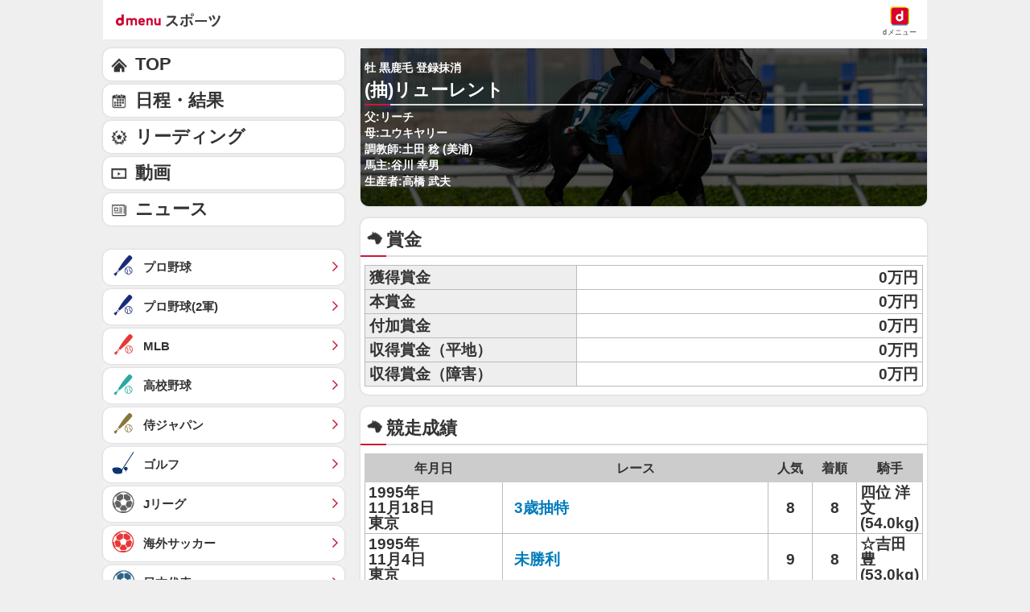

--- FILE ---
content_type: text/javascript
request_url: https://rumcdn.geoedge.be/d51e7e94-2494-4676-9d85-9dc40e298f77/grumi.js
body_size: 120642
content:
var grumiInstance = window.grumiInstance || { q: [] };
(function createInstance (window, document, options = { shouldPostponeSample: false }) {
	!function r(i,o,a){function s(n,e){if(!o[n]){if(!i[n]){var t="function"==typeof require&&require;if(!e&&t)return t(n,!0);if(c)return c(n,!0);throw new Error("Cannot find module '"+n+"'")}e=o[n]={exports:{}};i[n][0].call(e.exports,function(e){var t=i[n][1][e];return s(t||e)},e,e.exports,r,i,o,a)}return o[n].exports}for(var c="function"==typeof require&&require,e=0;e<a.length;e++)s(a[e]);return s}({1:[function(e,t,n){var r=e("./config.js"),i=e("./utils.js");t.exports={didAmazonWin:function(e){var t=e.meta&&e.meta.adv,n=e.preWinningAmazonBid;return n&&(t=t,!i.isEmptyObj(r.amazonAdvIds)&&r.amazonAdvIds[t]||(t=e.tag,e=n.amzniid,t.includes("apstag.renderImp(")&&t.includes(e)))},setAmazonParametersToSession:function(e){var t=e.preWinningAmazonBid;e.pbAdId=void 0,e.hbCid=t.crid||"N/A",e.pbBidder=t.amznp,e.hbCpm=t.amznbid,e.hbVendor="A9",e.hbTag=!0}}},{"./config.js":5,"./utils.js":24}],2:[function(e,t,n){var l=e("./session"),r=e("./urlParser.js"),m=e("./utils.js"),i=e("./domUtils.js").isIframe,f=e("./htmlParser.js"),g=e("./blackList").match,h=e("./ajax.js").sendEvent,o=".amazon-adsystem.com",a="/dtb/admi",s="googleads.g.doubleclick.net",e="/pagead/",c=["/pagead/adfetch",e+"ads"],d=/<iframe[^>]*src=['"]https*:\/\/ads.\w+.criteo.com\/delivery\/r\/.+<\/iframe>/g,u={};var p={adsense:{type:"jsonp",callbackName:"a"+ +new Date,getJsUrl:function(e,t){return e.replace("output=html","output=json_html")+"&callback="+t},getHtml:function(e){e=e[m.keys(e)[0]];return e&&e._html_},shouldRender:function(e){var e=e[m.keys(e)[0]],t=e&&e._html_,n=e&&e._snippet_,e=e&&e._empty_;return n&&t||e&&t}},amazon:{type:"jsonp",callbackName:"apstag.renderImp",getJsUrl:function(e){return e.replace("/admi?","/admj?").replace("&ep=%7B%22ce%22%3A%221%22%7D","")},getHtml:function(e){return e.html},shouldRender:function(e){return e.html}},criteo:{type:"js",getJsHtml:function(e){var t,n=e.match(d);return n&&(t=(t=n[0].replace(/iframe/g,"script")).replace(/afr.php|display.aspx/g,"ajs.php")),e.replace(d,t)},shouldRender:function(e){return"loading"===e.readyState}}};function y(e){var t,n=e.url,e=e.html;return n&&((n=r.parse(n)).hostname===s&&-1<c.indexOf(n.pathname)&&(t="adsense"),-1<n.hostname.indexOf(o))&&-1<n.pathname.indexOf(a)&&(t="amazon"),(t=e&&e.match(d)?"criteo":t)||!1}function v(r,i,o,a){e=i,t=o;var e,t,n,s=function(){e.src=t,h({type:"adfetch-error",meta:JSON.stringify(l.meta)})},c=window,d=r.callbackName,u=function(e){var t,n=r.getHtml(e),e=(l.bustedUrl=o,l.bustedTag=n,r.shouldRender(e));t=n,(t=f.parse(t))&&t.querySelectorAll&&(t=m.map(t.querySelectorAll("[src], [href]"),function(e){return e.src||e.href}),m.find(t,function(e){return g(e).match}))&&h({type:"adfetch",meta:JSON.stringify(l.meta)}),!a(n)&&e?(t=n,"srcdoc"in(e=i)?e.srcdoc=t:((e=e.contentWindow.document).open(),e.write(t),e.close())):s()};for(d=d.split("."),n=0;n<d.length-1;n++)c[d[n]]={},c=c[d[n]];c[d[n]]=u;var u=r.getJsUrl(o,r.callbackName),p=document.createElement("script");p.src=u,p.onerror=s,p.onload=function(){h({type:"adfetch-loaded",meta:JSON.stringify(l.meta)})},document.scripts[0].parentNode.insertBefore(p,null)}t.exports={shouldBust:function(e){var t,n=e.iframe,r=e.url,e=e.html,r=(r&&n&&(t=i(n)&&!u[n.id]&&y({url:r}),u[n.id]=!0),y({html:e}));return t||r},bust:function(e){var t=e.iframe,n=e.url,r=e.html,i=e.doc,o=e.inspectHtml;return"jsonp"===(e=p[y(e)]).type?v(e,t,n,o):"js"===e.type?(t=i,n=r,i=(o=e).getJsHtml(n),l.bustedTag=n,!!o.shouldRender(t)&&(t.write(i),!0)):void 0},checkAndBustFriendlyAmazonFrame:function(e,t){(e=e.defaultView&&e.defaultView.frameElement&&e.defaultView.frameElement.id)&&e.startsWith("apstag")&&(l.bustedTag=t)}}},{"./ajax.js":3,"./blackList":4,"./domUtils.js":8,"./htmlParser.js":13,"./session":21,"./urlParser.js":23,"./utils.js":24}],3:[function(e,t,n){var i=e("./utils.js"),o=e("./config.js"),r=e("./session.js"),a=e("./domUtils.js"),s=e("./jsUtils.js"),c=e("./methodCombinators.js").before,d=e("./tagSelector.js").getTag,u=e("./constants.js"),e=e("./natives.js"),p=e.fetch,l=e.XMLHttpRequest,m=e.Request,f=e.TextEncoder,g=e.postMessage,h=[];function y(e,t){e(t)}function v(t=null){i.forEach(h,function(e){y(e,t)}),h.push=y}function b(e){return e.key=r.key,e.imp=e.imp||r.imp,e.c_ver=o.c_ver,e.w_ver=r.wver,e.w_type=r.wtype,e.b_ver=o.b_ver,e.ver=o.ver,e.loc=location.href,e.ref=document.referrer,e.sp=r.sp||"dfp",e.cust_imp=r.cust_imp,e.cust1=r.meta.cust1,e.cust2=r.meta.cust2,e.cust3=r.meta.cust3,e.caid=r.meta.caid,e.scriptId=r.scriptId,e.crossOrigin=!a.isSameOriginWin(top),e.debug=r.debug,"dfp"===r.sp&&(e.qid=r.meta.qid),e.cdn=o.cdn||void 0,o.accountType!==u.NET&&(e.cid=r.meta&&r.meta.cr||123456,e.li=r.meta.li,e.ord=r.meta.ord,e.ygIds=r.meta.ygIds),e.at=o.accountType.charAt(0),r.hbTag&&(e.hbTag=!0,e.hbVendor=r.hbVendor,e.hbCid=r.hbCid,e.hbAdId=r.pbAdId,e.hbBidder=r.pbBidder,e.hbCpm=r.hbCpm,e.hbCurrency=r.hbCurrency),"boolean"==typeof r.meta.isAfc&&(e.isAfc=r.meta.isAfc,e.isAmp=r.meta.isAmp),r.meta.hasOwnProperty("isEBDA")&&"%"!==r.meta.isEBDA.charAt(0)&&(e.isEBDA=r.meta.isEBDA),r.pimp&&"%_pimp%"!==r.pimp&&(e.pimp=r.pimp),void 0!==r.pl&&(e.preloaded=r.pl),e.site=r.site||a.getTopHostname(),e.site&&-1<e.site.indexOf("safeframe.googlesyndication.com")&&(e.site="safeframe.googlesyndication.com"),e.isc=r.isc,r.adt&&(e.adt=r.adt),r.isCXM&&(e.isCXM=!0),e.ts=+new Date,e.bdTs=o.bdTs,e}function w(t,n){var r=[],e=i.keys(t);return void 0===n&&(n={},i.forEach(e,function(e){void 0!==t[e]&&void 0===n[e]&&r.push(e+"="+encodeURIComponent(t[e]))})),r.join("&")}function E(e){e=i.removeCaspr(e),e=r.doubleWrapperInfo.isDoubleWrapper?i.removeWrapperXMP(e):e;return e=4e5<e.length?e.slice(0,4e5):e}function j(t){return function(){var e=arguments[0];return e.html&&(e.html=E(e.html)),e.tag&&(e.tag=E(e.tag)),t.apply(this,arguments)}}e=c(function(e){var t;e.hasOwnProperty("byRate")&&!e.byRate||(t=a.getAllUrlsFromAllWindows(),"sample"!==e.r&&"sample"!==e.bdmn&&t.push(e.r),e[r.isPAPI&&"imaj"!==r.sp?"vast_content":"tag"]=d(),e.urls=JSON.stringify(t),e.hc=r.hc,e.vastUrls=JSON.stringify(r.vastUrls),delete e.byRate)}),c=c(function(e){e.meta=JSON.stringify(r.meta),e.client_size=r.client_size});function O(e,t){var n=new l;n.open("POST",e),n.setRequestHeader("Content-type","application/x-www-form-urlencoded"),n.send(w(t))}function A(t,e){return o=e,new Promise(function(t,e){var n=(new f).encode(w(o)),r=new CompressionStream("gzip"),i=r.writable.getWriter();i.write(n),i.close(),new Response(r.readable).arrayBuffer().then(function(e){t(e)}).catch(e)}).then(function(e){e=new m(t,{method:"POST",body:e,mode:"no-cors",headers:{"Content-type":"application/x-www-form-urlencoded","Accept-Language":"gzip"}});p(e)});var o}function T(e,t){p&&window.CompressionStream?A(e,t).catch(function(){O(e,t)}):O(e,t)}function _(e,t){r.hasFrameApi&&!r.frameApi?g.call(r.targetWindow,{key:r.key,request:{url:e,data:t}},"*"):T(e,t)}r.frameApi&&r.targetWindow.addEventListener("message",function(e){var t=e.data;t.key===r.key&&t.request&&(T((t=t.request).url,t.data),e.stopImmediatePropagation())});var I,x={};function k(r){return function(n){h.push(function(e){if(e&&e(n),n=b(n),-1!==r.indexOf(o.reportEndpoint,r.length-o.reportEndpoint.length)){var t=r+w(n,{r:!0,html:!0,ts:!0});if(!0===x[t]&&!(n.rbu||n.is||3===n.rdType||n.et))return}x[t]=!0,_(r,n)})}}let S="https:",C=S+o.apiUrl+o.reportEndpoint;t.exports={sendInit:s.once(c(k(S+o.apiUrl+o.initEndpoint))),sendReport:e(j(k(S+o.apiUrl+o.reportEndpoint))),sendError:k(S+o.apiUrl+o.errEndpoint),sendDebug:k(S+o.apiUrl+o.dbgEndpoint),sendStats:k(S+o.apiUrl+(o.statsEndpoint||"stats")),sendEvent:(I=k(S+o.apiUrl+o.evEndpoint),function(e,t){var n=o.rates||{default:.004},t=t||n[e.type]||n.default;Math.random()<=t&&I(e)}),buildRbuReport:e(j(b)),sendRbuReport:_,processQueue:v,processQueueAndResetState:function(){h.push!==y&&v(),h=[]},setReportsEndPointAsFinished:function(){x[C]=!0},setReportsEndPointAsCleared:function(){delete x[C]}}},{"./config.js":5,"./constants.js":6,"./domUtils.js":8,"./jsUtils.js":14,"./methodCombinators.js":16,"./natives.js":17,"./session.js":21,"./tagSelector.js":22,"./utils.js":24}],4:[function(e,t,n){var d=e("./utils.js"),r=e("./config.js"),u=e("./urlParser.js"),i=r.domains,o=r.clkDomains,e=r.bidders,a=r.patterns.wildcards;var s,p={match:!1};function l(e,t,n){return{match:!0,bdmn:e,ver:t,bcid:n}}function m(e){return e.split("").reverse().join("")}function f(n,e){var t,r;return-1<e.indexOf("*")?(t=e.split("*"),r=-1,d.every(t,function(e){var e=n.indexOf(e,r+1),t=r<e;return r=e,t})):-1<n.indexOf(e)}function g(e,t,n){return d.find(e,t)||d.find(e,n)}function h(e){return e&&"1"===e.charAt(0)}function c(c){return function(e){var n,r,i,e=u.parse(e),t=e&&e.hostname,o=e&&[e.pathname,e.search,e.hash].join("");if(t){t=[t].concat((e=(e=t).split("."),d.fluent(e).map(function(e,t,n){return n.shift(),n.join(".")}).val())),e=d.map(t,m),t=d.filter(e,function(e){return void 0!==c[e]});if(t&&t.length){if(e=d.find(t,function(e){return"string"==typeof c[e]}))return l(m(e),c[e]);var a=d.filter(t,function(e){return"object"==typeof c[e]}),s=d.map(a,function(e){return c[e]}),e=d.find(s,function(t,e){return r=g(d.keys(t),function(e){return f(o,e)&&h(t[e])},function(e){return f(o,e)}),n=m(a[e]),""===r&&(e=s[e],i=l(n,e[r])),r});if(e)return l(n,e[r],r);if(i)return i}}return p}}function y(e){e=e.substring(2).split("$");return d.map(e,function(e){return e.split(":")[0]})}t.exports={match:function(e,t){var n=c(i);return t&&"IFRAME"===t.toUpperCase()&&(t=c(o)(e)).match?(t.rdType=2,t):n(e)},matchHB:(s=c(e),function(e){var e=e.split(":"),t=e[0],e=e[1],e="https://"+m(t+".com")+"/"+e,e=s(e);return e.match&&(e.bdmn=t),e}),matchAgainst:c,matchPattern:function(t){var e=g(d.keys(a),function(e){return f(t,e)&&h(a[e])},function(e){return f(t,e)});return e?l("pattern",a[e],e):p},isBlocking:h,getTriggerTypes:y,removeTriggerType:function(e,t){var n,r=(i=y(e.ver)).includes(t),i=1<i.length;return r?i?(e.ver=(n=t,(r=e.ver).length<2||"0"!==r[0]&&"1"!==r[0]||"#"!==r[1]||(i=r.substring(0,2),1===(t=r.substring(2).split("$")).length)?r:0===(r=t.filter(function(e){var t=e.indexOf(":");return-1===t||e.substring(0,t)!==n})).length?i.slice(0,-1):i+r.join("$")),e):p:e}}},{"./config.js":5,"./urlParser.js":23,"./utils.js":24}],5:[function(e,t,n){t.exports={"ver":"0.1","b_ver":"0.5.480","blocking":true,"rbu":0,"silentRbu":0,"signableHosts":[],"onRbu":0,"samplePercent":0,"debug":true,"accountType":"publisher","impSampleRate":0.002,"statRate":0.05,"apiUrl":"//gw.geoedge.be/api/","initEndpoint":"init","reportEndpoint":"report","statsEndpoint":"stats","errEndpoint":"error","dbgEndpoint":"debug","evEndpoint":"event","filteredAdvertisersEndpoint":"v1/config/filtered-advertisers","rdrBlock":true,"ipUrl":"//rumcdn.geoedge.be/grumi-ip.js","altTags":[],"hostFilter":[],"maxHtmlSize":0.4,"reporting":true,"advs":{},"creativeWhitelist":{},"heavyAd":false,"cdn":"cloudfront","domains":{"gro.senildaehhtlaeh":"1#1:64461","oi.citamdib.611sda":"1#1:64461","moc.ecarsussap.347965-tsetal":"1#1:64461","pot.ta-eataeb-etatpulov":"1#1:64461","moc.xinus-lepat.2rt":"1#1:64461","teb.knilynit.ndc.z":"1#1:64461","moc.ailateprion":"1#1:64461","ten.swodniw.eroc.bew.31z.em3ja9bwcbasj611egassem":"1#1:64461","ofni.imamevapufiz":"1#1:64461","moc.ppaukoreh.10bb82326024-sepicer-tsenkooc":"1#1:64461","ppa.naecolatigidno.db5ps-ppa-hsifrats":"1#1:64461","ved.segap.5iw.401f2c27":"1#1:64461","moc.rednerno.agoynihsies":"1#1:64461","moc.ppaukoreh.212c36d4886e-sepicer-ytfarclaem":"1#1:64461","ten.levapse":"1#1:64461","moc.tfosenivgatoodikiw":"1#1:64461","moc.worruberalf.citats":"1#1:64461","ppa.yfilten.3876d3-ksud-cihc":"1#1:64461","enilno.anoryv":"1#1:64461","enilno.tnerooad.www":"1#1:64461","enilno.niwrbb.www":"1#1:64461","zzub.ywensytnas":"1#1:64461","ni.oc.setagtcennoc.gqpscd37ccbuh8eg2m5d":"1#1:64461","tser.orwnuacsue":"1#1:64461","tser.orpmimitpo":"1#1:64461","moc.edstoorerup":"1#1:64461","orp.ottosccoer":"1#1:64461","ofni.enilnossenmlac.or":"1#1:64461","moc.02hpgnik":"1#1:64461","erots.xilniw":"1#1:64461","moc.potswenbuh":"1#1:64461","moc.kniledonhcet.gon4ld37ccbuh8rham5d":"1#1:64461","tser.ammarpocca":"1#1:64461","moc.oemoxqua":"1#1:64461","tser.nocafmeloc":"1#1:64461","tser.amroftraoc":"1#1:64461","evil.sucofyliad":"1#1:64461","tser.orpasvacni":"1#1:64461","tser.erposopnon":"1#1:64461","ur.ptgov":"1#1:64461","moc.rgoalv":"1#1:64461","ppa.naecolatigidno.yuzxy-erac-lortnoc-tsep":"1#1:64461","moc.kcolmaes":"1#1:64461","etis.cdsacb":"1#1:64461","etis.esrevspohs":"1#1:64461","nopq.izivnif":"1#1:64461","etis.egdirtfihs":"1#1:64461","etis.etakaknab":"1#1:64461","etis.sixenylativ":"1#1:64461","erots.pohsraey22yppah":"1#1:64461","moc.shtapnerw":"1#1:64461","cc.350lpaport":"1#1:64461","moc.tsezvul":"1#1:64461","moc.ydecul":"1#1:64461","moc.kpaquos":"1#1:64461","moc.demicv":"1#1:64461","zyx.puorg-sotarts.xart":"1#1:64461","moc.emerfulfer":"1#1:64461","pohs.tfigdnayot":"1#1:64461","moc.golbotsevol.onaimo":"1#1:64461","moc.bet-ih":"1#1:64461","moc.uroferacotua.og":"1#1:64461","moc.uroferacotua":"1#1:64461","moc.oitesiw.nemhenba":"1#1:64461","moc.as.krapsykcul":"1#1:64461","moc.6ndcmb.ndc":"1#1:64461","ofni.og7etadpu":"1#1:64461","au.777":"1#1:64461","oi.citamdib.711sda":"1#1:64461","moc.xevasnkcip.www":"1#1:64461","moc.eripsnitsoob":"1#1:64461","moc.ppaukoreh.97fbefcd6a2d-52421-egufer-enacra":"1#1:64461","moc.buhytefasenilnodlrow":"1#1:64461","pot.5k4hi1j2":"1#1:64461","ten.swodniw.eroc.bew.01z.yradnoces-35yuytuytuyy":"1#1:64461","ni.oc.yfirevnamuh.0ohevc37ccbuh0a8jl5d":"1#1:64461","ppa.naecolatigidno.llf3r-ppa-hsifyllej":"1#1:64461","su.peekhsalf":"1#1:64461","su.elavetinarg":"1#1:64461","ten.swodniw.eroc.bew.61z.dyytdhhsua":"1#1:64461","gro.ptfym.sf-ld":"1#1:64461","moc.etiusepod":"1#1:64461","ur.80idern":"1#1:64461","pohs.snoitulosten6202":"1#1:64461","moc.buhhsalflabolg":"1#1:64461","tser.etnicrdnam":"1#1:64461","tser.ilarpillim":"1#1:64461","tser.occocitlas":"1#1:64461","moc.semagcpnatit":"1#1:64461","tser.nargsrednu":"1#1:64461","enilno.fwfyx":"1#1:64461","ppa.naecolatigidno.yhpiz-retsamagoy":"1#1:64461","moc.draugllawlatigid.gb60hd37ccbuhgsd5m5d":"1#1:64461","kcilc.thcirebtlew":"1#1:64461","pohs.snoitulosbewmva":"1#1:64461","moc.ecapsdlobswen":"1#1:64461","moc.yadottsebtsacdaorb":"1#1:64461","pohs.reffo-retniw.6202":"1#1:64461","tser.irolflabba":"1#1:64461","moc.tfiarkoib":"1#1:64461","tser.hacedneped":"1#1:64461","tser.gelidorbmi":"1#1:64461","tser.fikocaipmi":"1#1:64461","tser.erffaweton":"1#1:64461","tser.tigidtisop":"1#1:64461","tser.sserpitfos":"1#1:64461","tser.onargarvos":"1#1:64461","tser.edneblhats":"1#1:64461","tser.olsidtmraw":"1#1:64461","moc.cigolmilsysae.www":"1#1:64461","etis.nigirohtlaeh.www":"1#1:64461","evil.a861kl.www":"1#1:64461","ppa.naecolatigidno.yg8ad-su-htiw-agoy":"1#1:64461","enilno.otseryortas":"1#1:64461","ten.swodniw.eroc.bew.41z.kloazhrmtnipeoklqkce2103":"1#1:64461","etis.moolbdnaraeg":"1#1:64461","etis.sgnidaerpot":"1#1:64461","erots.orpnekot":"1#1:64461","moc.sagaznesereviv":"1#1:64461","etis.etiusqbb":"1#1:64461","etis.erehpsraeg":"1#1:64461","erots.yxalagpohshtolc":"1#1:64461","dlrow.oviteitonelu":"1#1:64461","erots.raazabtsen":"1#1:64461","etis.mooldnaexul":"1#1:64461","moc.erutcurtsarfnilatigidesirpretne":"1#1:64461","oi.bew24.onaimo":"1#1:64461","zyx.7eaorrinar":"1#1:64461","moc.swenygoloncet":"1#1:64461","oi.citamdib.201sda":"1#1:64461","moc.esuohecipscitamora":"1#1:64461","moc.musuw.ndc":"1#1:64461","moc.pulod-nesiw.3rt":"1#1:64461","moc.gnifrus-tsaf":"1#1:64461","moc.gnidemdevlohp":"1#1:64461","moc.sdaderk":"1#1:64461","ten.dferuza.10z.qcbcgcqg9dwh0gcd-jsd":"1#1:64461","moc.ecarsussap.331175-tsetal":"1#1:64461","moc.xdanoev.10-xda":"1#1:64461","etis.wolebemwollof":"1#1:64461","ofni.htaprider.4su-og":"1#1:64461","moc.zkbsda":"1#1:64461","ecaps.bewpot":"1#1:64461","moc.oitone":"1#1:64461","moc.ppaukoreh.7a7c36b9c6e0-sepicer-dnelbdoof":"1#1:64461","moc.ppaukoreh.6968c654c306-seton-tfihshsid":"1#1:64461","ten.swodniw.eroc.bew.31z.hsulbxam":"1#1:64461","ur.hsylamdas":"1#1:64461","evil.oneromxirlab":"1#1:64461","kni.lekafa":"1#1:64461","evil.xelidercareicnanif.krt":"1#1:64461","evil.kuserucestuobacp":"1#1:64461","orp.rednefed-jxcm.0kvbif37cffanqbcql5d":"1#1:64461","moc.ruolevnosmirc":"1#1:64461","moc.elas-seohsscisa.www":"1#1:64461","niw.c34ocnip":"1#1:64461","pohs.slootcesva":"1#1:64461","tser.itucatapeh":"1#1:64461","tser.urbbatamuh":"1#1:64461","tser.romirrerno":"1#1:64461","tser.solodetrap":"1#1:64461","tser.ocuelsudo":"1#1:64461","kcilc.dnalwor":"1#1:64461","etis.sulagkcart":"1#1:64461","ur.fwfyx":"1#1:64461","moc.ppaukoreh.ff1c732e4bb5-renni-tsen-agoy":"1#1:64461","moc.stposop":"1#1:64461","cc.yckl":"1#1:64461","moc.tseblennahcwon":"1#1:64461","tser.tagirtumma":"1#1:64461","tser.arretgatta":"1#1:64461","dfc.su-em-raen-aps-ydob":"1#1:64461","moc.sbalsoilehartun":"1#1:64461","tser.occarhprom":"1#1:64461","tser.retehimrym":"1#1:64461","tser.erudsocerp":"1#1:64461","tser.fnocstrebs":"1#1:64461","tser.elevszercs":"1#1:64461","tser.sivivevvos":"1#1:64461","tser.acracragnu":"1#1:64461","ppa.naecolatigidno.ndg47-hcetirganuahs":"1#1:64461","gro.rotaluclacsdarit":"1#1:64461","etis.snoitailiffa.ipa":"1#1:64461","erots.renrocwerb":"1#1:64461","ten.xet-ahpla":"1#1:64461","etis.rasauq-ogib":"1#1:64461","etis.egdiretingi":"1#1:64461","etis.rotcevdaor":"1#1:64461","etis.tfirddaor":"1#1:64461","etis.tnalpexul":"1#1:64461","moc.77niwaport.www":"1#1:64461","moc.mnibkcotsia":"1#1:64461","pohs.otnevsi":"1#1:64461","moc.bewtibrosaidem.www":"1#1:64461","ten.etis-taerg.onaimo":"1#1:64461","gro.reggolbi.emohoeg":"1#1:64461","moc.xxamomemorp":"1#1:64461","pohs.wtoudoudip":"1#1:64461","uoyc.91swenyraunaj":"1#1:64461","moc.hsilbupdagnitekram":"1#1:64461","evil.eciovamzalp":"1#1:64461","moc.oeevo.sda.401sda":"1#1:64461","moc.yawa-em-llor":"1#1:64461","moc.sgtke.ndc":"1#1:64461","moc.enilnosivarts":"1#1:64461","lol.axryui.sppa":"1#1:64461","moc.tnetnoc-xepa":"1#1:64461","moc.perut-nadim.3rt":"1#1:64461","moc.qqniamodniamod":"1#1:64461","pot.063htapecart":"1#1:64461","moc.krowtenplehtifeneb":"1#1:64461","ten.hcetiaor.gnikcart":"1#1:64461","moc.nozirohetinu":"1#1:64461","ed.tropsrotom-pueh":"1#1:64461","moc.tobeucserecived":"1#1:64461","semoh.3bahagemelif":"1#1:64461","moc.nixoabnl":"1#1:64461","moc.ozyxhsup":"1#1:64461","moc.rzyxhsup":"1#1:64461","moc.wonsulpoculg":"1#1:64461","pohs.yaperucces":"1#1:64461","pohs.msitxo":"1#1:64461","moc.ktnikaerbon":"1#1:64461","zn.oc.sreirracenryb.www":"1#1:64461","niw.b27ocnip":"1#1:64461","moc.kk8eq":"1#1:64461","moc.atcontsul":"1#1:64461","tser.obbirerune":"1#1:64461","tser.ievnicilef":"1#1:64461","tser.aroifesreh":"1#1:64461","tser.oppalletni":"1#1:64461","moc.buhewotbew.apl":"1#1:64461","oi.sppareniatnoceruza.sutsae.e90947fd-rewolfder.we67584nkrio":"1#1:64461","moc.topsgolb.401ecnanifssenisubenilno":"1#1:64461","zyx.xinrevap":"1#1:64461","tser.iccusodlio":"1#1:64461","tser.reserelper":"1#1:64461","tser.inogaaccar":"1#1:64461","tser.ecrussoper":"1#1:64461","tser.ropiderpir":"1#1:64461","moc.latrophtlaehdetsurt.www":"1#1:64461","etis.toprehrab":"1#1:64461","etis.anakod":"1#1:64461","moc.931xh":"1#1:64461","moc.otebx8.ppa":"1#1:64461","tser.ccorbupmoc":"1#1:64461","orp.omongtsahc":"1#1:64461","tser.ofsofatnoc":"1#1:64461","tser.levajsuroc":"1#1:64461","moc.iksied":"1#1:64461","tser.arposguffe":"1#1:64461","tser.isrepomalg":"1#1:64461","tser.vednuffarg":"1#1:64461","tser.tsalprofni":"1#1:64461","tser.tasiretnnek":"1#1:64461","tser.natnirotom":"1#1:64461","tser.osnoctenep":"1#1:64461","tser.rbmolivnir":"1#1:64461","tser.utnupaznir":"1#1:64461","orp.ircedttair":"1#1:64461","ten.enoz-yalp-muimerp.pivniaps":"1#1:64461","tser.adoszarts":"1#1:64461","ten.thgisniytilativ":"1#1:64461","gro.pohsymsti":"1#1:64461","moc.yrutaebsiefil":"1#1:64461","evil.dleihsbewwenerwoncp":"1#1:64461","kcilc.ratspart":"1#1:64461","moc.edklcda":"1#1:64461","enilno.apaxetamixanimexat":"1#1:64461","orp.ockukuh":"1#1:64461","etis.egdirevird":"1#1:64461","etis.erehpsetingi":"1#1:64461","eno.draobhsad-eulb":"1#1:64461","niw.e889":"1#1:64461","moc.knilp-lngr-sduht":"1#1:64461","ur.puorgepipylop":"1#1:64461","su.yenomfoyaweht.remotsuc":"1#1:64461","ofni.htaprider.capa-og":"1#1:64461","zyx.vdaelacs.rkcrt":"1#1:64461","moc.ur.kculagem":"1#1:64461","ofni.htaprider.rtluv-og":"1#1:64461","moc.dbdeeni.sj":"1#1:64461","ten.dferuza.10z.2eybzhxerhgbjgca-rle":"1#1:64461","ved.segap.avatrekcolbda":"1#1:64461","ofni.htaprider.8su-og":"1#1:64461","ofni.htaprider.6su-og":"1#1:64461","moc.300ygolonhcet-gnivres.krt":"1#1:64461","enilno.kcartgma.kcart":"1#1:64461","oi.citamdib.91sda":"1#1:64461","moc.worruberalf.m":"1#1:64461","moc.sepacsenixam":"1#1:64461","moc.ppaukoreh.2f7f28656552-seton-dnimepicer":"1#1:64461","moc.dnapxekraps":"1#1:64461","moc.kcilcnotib":"1#1:64461","kcilc.muidusar.ue":"1#1:64461","moc.etinudnapxe":"1#1:64461","su.swenepocsgnidnert":"1#1:64461","pohs.beedlog":"1#1:64461","moc.decnyselif.www":"1#1:64461","kcilc.naelusib":"1#1:64461","moc.laitrapelagnithginedired":"1#1:64461","tser.ocnontcele":"1#1:64461","tser.illapydnah":"1#1:64461","tser.ziffutecim":"1#1:64461","tser.uqenitnauq":"1#1:64461","orp.lapietwr":"1#1:64461","moc.rednerno.xeladnalpeews":"1#1:64461","ur.qnfdt":"1#1:64461","orp.asuorihcat":"1#1:64461","tser.sednuabirt":"1#1:64461","tser.muehrrganu":"1#1:64461","moc.kniledonhcet.0ks7ld37ccbuh8mpam5d":"1#1:64461","enilno.univonilovamilil":"1#1:64461","moc.zzajmrk":"1#1:64461","moc.sdhvkcr":"1#1:64461","etis.serutamytic":"1#1:64461","tser.nazibnevda":"1#1:64461","tser.siderufnoc":"1#1:64461","moc.ti.erocdnefed":"1#1:64461","orp.socirgorid":"1#1:64461","ym.supmylofoosetag":"1#1:64461","enilno.htlaehcylg":"1#1:64461","moc.suosfig":"1#1:64461","tser.omrosaugni":"1#1:64461","tser.retnimyalp":"1#1:64461","tser.tlofsiteop":"1#1:64461","tser.gillaepoir":"1#1:64461","tser.rpsidhcips":"1#1:64461","tser.hcsemorpnu":"1#1:64461","etis.artpin":"1#1:64461","etis.emoh-tpilce":"1#1:64461","moc.enozesir-hcet":"1#1:64461","enilno.ssenippahfosterces":"1#1:64461","ten.nerohseresseb":"1#1:64461","orp.kukuharobya":"1#1:64461","etis.ediuglaemgninrom":"1#1:64461","etis.sepicerfodlrow":"1#1:64461","etis.xavonraeg":"1#1:64461","moc.ppaukoreh.f8ca3a67866d-buhivorua":"1#1:64461","evil.kuserucesniamodcp":"1#1:64461","dlrow.redisniia.swen-ku":"1#1:64461","gro.draob-ym.potneuq":"1#1:64461","zyx.muoyletajatnomlanas7a":"1#1:64461","zyx.nalanasmok":"1#1:64461","moc.sm-tniopxda.4v-tsaesu-btr":"1#1:64461","zyx.c0i":"1#1:64461","ecaps.zkzr24vbli":"1#1:64461","ofni.htaprider.7su-og":"1#1:64461","moc.a1sm.ndc":"1#1:64461","moc.btr-mueda.rekcart":"1#1:64461","moc.aidem-sserpxeila.stessa":"1#1:64461","knil.ppa.ifos":"1#1:64461","moc.danosiof.st":"1#1:64461","moc.ecarsussap.067965-tsetal":"1#1:64461","moc.sdaderk.ndc":"1#1:64461","ofni.htaprider.3su-og":"1#1:64461","moc.3ta3rg-os":"1#1:64461","su.mroftalpda.ffrt":"1#1:64461","moc.rerednawtoile":"1#1:64461","moc.ppaukoreh.5a052dd3f3ab-seton-kniletsat":"1#1:64461","cc.44kk55.www":"1#1:64461","efil.wongniebllewlatnem.ruo":"1#1:64461","moc.eractenbewdetaicossa.klc":"1#1:64461","moc.42ynomrahydob.kcart":"1#1:64461","moc.npvnpv.bn":"1#1:64461","moc.worruberalf.ym":"1#1:64461","moc.aedtucartlu":"1#1:64461","pohs.ogyaperuces":"1#1:64461","moc.enizagamhtlaehgolb.kcartder":"1#1:64461","moc.seriwinalletac":"1#1:64461","gro.sihnodewolro.kbrwx":"1#1:64461","ni.oc.setagtcennoc.gcsmbd37ccbuh8ng1m5d":"1#1:64461","ppa.naecolatigidno.gualp-ppa-hsifdlog":"1#1:64461","secivres.dedaolnwod":"1#1:64461","ofni.62evresbew":"1#1:64461","tser.icarfdiulf":"1#1:64461","tser.amuerrepyh":"1#1:64461","ofni.unem-xob-eht-ni-kcaj":"1#1:64461","tser.malhcurtsi":"1#1:64461","tser.oropshpmys":"1#1:64461","tser.zinisimret":"1#1:64461","moc.wwelas.t":"1#1:64461","ppa.naecolatigidno.hobei-ppa-hsifyllej-moolb-agoy":"1#1:64461","enilno.eltsenrovalf":"1#1:64461","orp.dohodorp":"1#1:64461","moc.88nipsorom":"1#1:64461","moc.cirtemdiarfatnemeriter":"1#1:64461","tser.zlifsmulla":"1#1:64461","tser.ossarsumma":"1#1:64461","rb.moc.7nlatrop.omorpnoidua":"1#1:64461","kcilc.lootrebyc":"1#1:64461","enilno.xyrokrad":"1#1:64461","tser.gerpstomed":"1#1:64461","tser.lauqsokuel":"1#1:64461","tser.egnarcirep":"1#1:64461","tser.allodtaerp":"1#1:64461","tser.lbramliser":"1#1:64461","tser.cidarapmir":"1#1:64461","tser.rfnocattes":"1#1:64461","ur.xnihps-oiduts":"1#1:64461","tser.segidohsnu":"1#1:64461","sotua.ecnarusni-egarevoc-elibomotua-paehc.www":"1#1:64461","enilno.pamedirts":"1#1:64461","pohs.elastoobdnalrebmit-su":"1#1:64461","evil.kuserucesderetsigercp":"1#1:64461","moc.ytfut-tigr-pmuht":"1#1:64461","moc.iaedarthtnys":"1#1:64461","moc.esir-revelc":"1#1:64461","etis.avonrepus-ogib":"1#1:64461","etis.egdireuqrot":"1#1:64461","moc.ppaukoreh.a50d1b58e06c-17637-erips-krats":"1#1:64461","moc.latrophcetegdirb.gbg6nd37ccbuhgnoem5d":"1#1:64461","erots.pohsraey42yppah":"1#1:64461","ofni.ailaveron":"1#1:64461","dlrow.laxivnerot":"1#1:64461","moc.enozyrevocsiddnadaer.www":"1#1:64461","moc.enozyrevocsiddnadaer":"1#1:64461","gro.reggolbi.airotserp":"1#1:64461","moc.sesulplexip.tsaesu-btr":"1#1:64461","ved.tpgyad":"1#1:64461","pot.buhrider":"1#1:64461","moc.dib-yoj.ed-pmi-vda":"1#1:64461","zyx.kutal-5mrex":"1#1:64461","ofni.htaprider.5su-og":"1#1:64461","moc.ridergnorts":"1#1:64461","ten.tnorfduolc.a7ftfuq9zux42d":"1#1:64461","moc.lessuoreicul":"1#1:64461","moc.latrophcetegdirb.got7uc37ccbuhoemhl5d":"1#1:64461","moc.latrophcetegdirb.ga66pc37ccbuh8q9dl5d":"1#1:64461","moc.secapsnaecolatigid.ndc.1pgs.8424dab099a187ee-od":"1#1:64461","enilno.retuorciffart.aq":"1#1:64461","moc.clqnw1":"1#1:64461","etis.sniuagom":"1#1:64461","pohs.duolctendellaw":"1#1:64461","ppa.naecolatigidno.vpgza-ppa-retsyo":"1#1:64461","moc.tsebsteem":"1#1:64461","su.yliadsucofdnert":"1#1:64461","moc.ac-eritnaidanac":"1#1:64461","zyx.otnacoirad":"1#1:64461","niw.t90ocnip":"1#1:64461","pohs.llawbewdedraug":"1#1:64461","ur.sixeniard":"1#1:64461","orp.revatlordi":"1#1:64461","tser.tonegsanni":"1#1:64461","tser.modirotri":"1#1:64461","dfc.2gtmpivskcul":"1#1:64461","tser.lasavuidom":"1#1:64461","tser.attedlosir":"1#1:64461","enilno.umenomotipezepexifem":"1#1:64461","gro.roxevtessa":"1#1:64461","gro.gninraelhavztimrab.63":"1#1:64461","moc.drowuoygnix":"1#1:64461","moc.sirakeitsirhc":"1#1:64461","moc.spg109":"1#1:64461","us.oyarqx":"1#1:64461","bulc.niwrbb.www":"1#1:64461","tser.immurviuca":"1#1:64461","tser.taitsmubla":"1#1:64461","ten.senildaehhtlaeh.ua":"1#1:64461","moc.wolftifeb":"1#1:64461","moc.esnefedtsohgduolc":"1#1:64461","ten.romradoolb":"1#1:64461","tser.issujsipoc":"1#1:64461","tser.oibittupmi":"1#1:64461","moc.lbngwqdk":"1#1:64461","tser.ilgimnocir":"1#1:64461","tser.dnuoshglav":"1#1:64461","moc.arexitnalemivaro":"1#1:64461","moc.rotadilav-lmth-evil":"1#1:64461","moc.hguonaswap":"1#1:64461","dlrow.tneliiroxew":"1#1:64461","etis.zcniksnetni":"1#1:64461","dlrow.oxemirolys":"1#1:64461","etis.dulasoculg":"1#1:64461","etis.ratceneert":"1#1:64461","etis.xevidua":"1#1:64461","moc.eivaledetuoralrus":"1#1:64461","erots.pohsraey02yppah":"1#1:64461","erots.dnertenoz":"1#1:64461","moc.egarevoctifenebpleh":"1#1:64461","moc.pohscitatseht.t":"1#1:64461","ofni.htaprider.2ue-og":"1#1:64461","moc.buhtsitpab":"1#1:64461","kni.niw2niw":"1#1:64461","emag.lrb":"1#1:64461","ten.etaberteg.c8ix4":"1#1:64461","zyx.urftiforpur":"1#1:64461","ten.tnorfduolc.hdr30wt8ptlk1d":"1#1:64461","moc.8831agem":"1#1:64461","moc.snalperacidem5202":"1#1:64461","cc.daol-lmth.5":"1#1:64461","moc.aeesud":"1#1:64461","ten.eralgda.enigne.3ettemocda":"1#1:64461","moc.lairteerflla.2v":"1#1:64461","moc.ppaukoreh.54b180b8d9e0-ediug-dnimkooc":"1#1:64461","ten.swodniw.eroc.bew.72z.hsulbnayr":"1#1:64461","ten.swodniw.eroc.bew.41z.zaygwcewdibiqiidsghk3203":"1#1:64461","ten.dleifhtuosstsitned.www":"1#1:64461","ur.tropmitamyorts":"1#1:64461","moc.dekcipdrawa":"1#1:64461","pot.1t2b700e":"1#1:64461","pohs.secivedbewdeloot":"1#1:64461","su.swenweivraelc":"1#1:64461","enilno.xepadnim":"1#1:64461","enilno.tnayromem":"1#1:64461","ten.aidmal.www":"1#1:64461","pohs.oznni":"1#1:64461","ni.oc.setagtcennoc.0ogbfd37ccbuh0454m5d":"1#1:64461","orp.rednefed-jxcm.g7josf37cffanak04m5d":"1#1:64461","moc.ecnarusnisojoj":"1#1:64461","tser.uorcsedurp":"1#1:64461","tser.itseroidar":"1#1:64461","tser.etulpincet":"1#1:64461","moc.slpmaseerf.yrt":"1#1:64461","uci.dartmuelortep.trats":"1#1:64461","moc.kniledonhcet.g1gdgd37ccbuhgeu4m5d":"1#1:64461","pohs.searmoh":"1#1:64461","ni.oc.kcilctobor.0stbkd37ccbuh0969m5d":"1#1:64461","tser.acnirrubba":"1#1:64461","tser.irttanossa":"1#1:64461","tser.rettucopac":"1#1:64461","tser.ccoiclacic":"1#1:64461","tser.nrevsdeced":"1#1:64461","tser.zobbamusid":"1#1:64461","nuf.semagecaps.nptorf":"1#1:64461","moc.avrueod.pl":"1#1:64461","moc.noivrym":"1#1:64461","tser.ohtroulerp":"1#1:64461","tser.ouffaiserp":"1#1:64461","kcilc.setneilc-sosiva.acnaruges":"1#1:64461","tser.pmartcsugs":"1#1:64461","ppa.naecolatigidno.mmnn6-dlo-rof-erac-ew":"1#1:64461","etis.eracfrutemoh":"1#1:64461","gro.weivsucof.www":"1#1:64461","enilno.sslaedagem":"1#1:64461","moc.pihsrepelgguolb":"1#1:64461","moc.volgapi":"1#1:64461","moc.hsibros":"1#1:64461","etis.semilsahctam":"1#1:64461","erots.nozyr":"1#1:64461","uoyc.uchuhcetiem":"1#1:64461","ni.oc.yfirevnamuh.0vnjnd37ccbuh8hafm5d":"1#1:64461","moc.roiretni-atyam":"1#1:64461","moc.zsobiv":"1#1:64461","moc.teidloxevirt":"1#1:64461","moc.cisloot.sj":"1#1:64461","ten.tnorfduolc.64pgc8xmtcuu1d":"1#1:64461","moc.ruzah-konib.3rt":"1#1:64461","moc.xdanoev.20-xda":"1#1:64461","evil.slatigidnaelc":"1#1:64461","moc.btrtnenitnoctniop":"1#1:64461","moc.oitesiw.tlasknip":"1#1:64461","ten.tnorfduolc.zjnukhvghq9o2d":"1#1:64461","moc.ribej-fuloz.3rt":"1#1:64461","gs.pnf":"1#1:64461","zyx.daibompxe":"1#1:64461","cc.lllla4nuf.yalp":"1#1:64461","moc.tsez-ocip":"1#1:64461","moc.ppaukoreh.7089a0e08c58-ediug-evrucecips":"1#1:64461","moc.ppaukoreh.cd87f21835ce-seton-tfihsetsat":"1#1:64461","moc.ppaukoreh.2549391e3aef-seton-dnelblaem":"1#1:64461","moc.ppaukoreh.a02a2e2bdada-ediug-dnelbkooc":"1#1:64461","ten.swodniw.eroc.bew.31z.hsulbxela":"1#1:64461","moc.ppaukoreh.c850202af757-ediug-evrucdoof":"1#1:64461","moc.ppaehtga.ws-sbuh":"1#1:64461","ppa.naecolatigidno.s8ue6-ppa-notknalp":"1#1:64461","ppa.naecolatigidno.tj8ea-ppa-laes":"1#1:64461","ur.bupsur":"1#1:64461","evil.xaxaerp":"1#1:64461","moc.enozyrevocsiddnadaer.apl":"1#1:64461","uci.noitceridmia":"1#1:64461","evil.hctamteb9.trats":"1#1:64461","cc.33kk55.www":"1#1:64461","evil.kuderucestuobacp":"1#1:64461","moc.yadotomemecnahne":"1#1:64461","zyx.sdorpydnert":"1#1:64461","moc.eripsniyruj.www":"1#1:64461","tser.auqcarudoi":"1#1:64461","moc.decwwir":"1#1:64461","tser.romemrbmit":"1#1:64461","ten.611166bm.www":"1#1:64461","moc.ppaukoreh.fc23075ca3db-rocedarron":"1#1:64461","ecaps.oyrnips":"1#1:64461","moc.tramssgnidloh":"1#1:64461","moc.1laedk":"1#1:64461","moc.sdnufkapmoc":"1#1:64461","tser.icapoelrab":"1#1:64461","tser.opsidicsab":"1#1:64461","tser.igaveuparc":"1#1:64461","tser.trabaanayc":"1#1:64461","moc.spitsgnivasyliad":"1#1:64461","moc.ppaegdirbpansximatsni.pjrg":"1#1:64461","moc.sdniflufesuwen.pl":"1#1:64461","moc.noitulrednel":"1#1:64461","tser.oitarucnir":"1#1:64461","tser.ratirnorgs":"1#1:64461","tser.elanaissis":"1#1:64461","moc.laicifo-063tnioj.www":"1#1:64461","tser.aucavecrow":"1#1:64461","moc.1ooujaij":"1#1:64461","pohs.elastoobdnalrebmit-su.www":"1#1:64461","ten.swodniw.eroc.bew.31z.2rorresoinajht61":"1#1:64461","moc.bewramuktikna":"1#1:64461","bulc.tsopniam":"1#1:64461","moc.tsorf-neerg":"1#1:64461","enilno.renroclaem":"1#1:64461","orp.repotnakres":"1#1:64461","etis.emhtiwdoofekam":"1#1:64461","etis.hsurrotom":"1#1:64461","etis.lidmanop":"1#1:64461","zyx.repleh-efil-looc":"1#1:64461","etis.dooftepcinagro":"1#1:64461","moc.ppaukoreh.87695bcbc564-buhoraviq":"1#1:64461","erots.pohsraey12yppah":"1#1:64461","uoyc.uchuhcetiem.www":"1#1:64461","moc.staerternavlis":"1#1:64461","pohs.hcetiaor.ndc":"1#1:64461","ofni.norfssepsz.op":"1#1:64461","moc.dnmbs.ue.bi":"1#1:64461","ten.dferuza.10z.metg5hyevhdfuead-yrc":"1#1:64461","ten.tnorfduolc.5w8s2qxrbvwy1d":"1#1:64461","moc.sgtvo":"1#1:64461","moc.btrosdaeuh.4v-tsaesu-btr":"1#1:64461","orp.peewseruces":"1#1:64461","moc.esecivrestlob.gnikcart":"1#1:64461","ofni.htaprider.9su-og":"1#1:64461","moc.tceffedaibom":"1#1:64461","moc.ecarsussap.957965-tsetal":"1#1:64461","moc.sr1m":"1#1:64461","moc.sgtke":"1#1:64461","moc.enohcetndc":"1#1:64461","uci.egapyrtne":"1#1:64461","moc.ybraen-slrig.www":"1#1:64461","moc.yawetag-puteem.0k67i523fl513sjqnhpsq80w":"1#1:64461","moc.ppaukoreh.fe99e7f22a2b-sepicer-egrofrovalf":"1#1:64461","moc.otoitpac":"1#1:64461","pohs.ovinni":"1#1:64461","enilno.atsivllacer":"1#1:64461","ur.46lavirp":"1#1:64461","evil.kuytirucesderetsigercp":"1#1:64461","pohs.eaxrom":"1#1:64461","moc.owthcraeselpmasym.dnif":"1#1:64461","tser.atimiuopxe":"1#1:64461","moc.ededyppah":"1#1:64461","tser.coridemuam":"1#1:64461","tser.zividtnevs":"1#1:64461","enilno.qnfdt":"1#1:64461","tser.ahgopoeht":"1#1:64461","moc.ppaegdirbpansximatsni.m2zz":"1#1:64461","pohs.orp3jw.www":"1#1:64461","moc.ppaukoreh.641e5a4e25af-wolgteiuq":"1#1:64461","moc.slaedteltuowbb.www":"1#1:64461","pohs.kcrtxam.t":"1#1:64461","gro.gninraelhavztimrab":"1#1:64461","kcilc.kcehctkaf":"1#1:64461","moc.asuretnuhselpmas.61":"1#1:64461","tser.evsidskra":"1#1:64461","tser.abatscavib":"1#1:64461","tser.mospiannoc":"1#1:64461","tser.nicnimasid":"1#1:64461","tser.eppobinae":"1#1:64461","erots.recosstebnuf":"1#1:64461","moc.enoz-topsbuh-weiver.apl":"1#1:64461","moc.enozakaepngised.apl":"1#1:64461","enilno.vjfrk":"1#1:64461","tser.itdapgggair":"1#1:64461","tser.levafibbos":"1#1:64461","ppa.naecolatigidno.yqy9y-riaper-gnifoor":"1#1:64461","ppa.naecolatigidno.vrroo-ppa-nihplod":"1#1:64461","orp.toocsotomss":"1#1:64461","etis.noitatstep":"1#1:64461","moc.cllwowstif.yreviled":"1#1:64461","moc.abivaveker":"1#1:64461","moc.trabeiz":"1#1:64461","zyx.fitarapmocel":"1#1:64461","etis.nedeoiduts":"1#1:64461","uci.toom":"1#1:64461","moc.zmolk":"1#1:64461","ur.dlogybdlog":"1#1:64461","moc.aidemlatigidytiliga.4v-ue-btr":"1#1:64461","ur.ffoknit.ndc-tenartxe":"1#1:64461","moc.321eunevahcnif":"1#1:64461","eniw.tropbewlausac":"1#1:64461","moc.aidemlatigidytiliga.tsaesu-btr":"1#1:64461","zyx.ubdstr":"1#1:64461","oi.vdarda.ipa":"1#1:64461","ofni.htaprider.2su-og":"1#1:64461","pot.707185-etilx1":"1#1:64461","ofni.htaprider.1su-og":"1#1:64461","moc.egnahcxesdani":"1#1:64461","evil.seigodseimot":"1#1:64461","moc.ppaukoreh.19b5c2c97d65-elbideedamstnemom":"1#1:64461","ni.oc.setagtcennoc.0ji7nc37ccbuh8khbl5d":"1#1:64461","moc.tiydaerten.www":"1#1:64461","moc.111189gv.www":"1#1:64461","pot.5kdude9j":"1#1:64461","ppa.qhamenic":"1#1:64461","moc.7777elayorhsac.www":"1#1:64461","uoyc.81swenyraunaj":"1#1:64461","moc.sgnikcarteulb.01lkcilc":"1#1:64461","niw.g33ocnip":"1#1:64461","tser.hcarbgreme":"1#1:64461","tser.omramgiluh":"1#1:64461","tser.ccobsartni":"1#1:64461","tser.vopmitilem":"1#1:64461","tser.akkusitlom":"1#1:64461","moc.sunob-ezirp":"1#1:64461","tser.alccanetir":"1#1:64461","moc.tfosenivgatoodikiw.aent":"1#1:64461","etis.lativnredom.www":"1#1:64461","ten.331189gv.www":"1#1:64461","moc.anehseonehz.yratniz":"1#1:64461","moc.elas-rokleahcim":"1#1:64461","enilno.okipniw":"1#1:64461","moc.suoiruxullatigid":"1#1:64461","moc.kayaknitsa":"1#1:64461","moc.psd-ipsni":"1#1:64461","moc.lartnecyliadndnert.81":"1#1:64461","moc.lartnecyliadndnert.71":"1#1:64461","tser.dnihgauqca":"1#1:64461","tser.ttortacsid":"1#1:64461","tser.ercesttorg":"1#1:64461","ecaps.hsiledaj.fni":"1#1:64461","tser.litimirfni":"1#1:64461","kcilc.oneravswen":"1#1:64461","tser.ezlabetnom":"1#1:64461","moc.yadotenilnoefasyats":"1#1:64461","moc.eslupesworbitnegavurt.r3qw":"1#1:64461","moc.wqurpfig-selirrebdliw":"1#1:64461","enilno.yotybbuc":"1#1:64461","orp.euqitamuenp-deeps":"1#1:64461","etis.cdsacb.www":"1#1:64461","tser.pohszivnif":"1#1:64461","gro.noixenif":"1#1:64461","ten.setisbeweruza.10-aisatsae.aeedgckcbh0erdna-vcxsdgfhgjjk":"1#1:64461","etis.rovalfemoh":"1#1:64461","etis.tivrutan":"1#1:64461","etis.nevowtfird":"1#1:64461","enilno.uxupurerepulater":"1#1:64461","orp.niketlugnesurtemhem":"1#1:64461","etis.tfirdotua":"1#1:64461","moc.ppaukoreh.9de34946f6f0-rocedlerua":"1#1:64461","nuf.daolnwodk4":"1#1:64461","ed.eysah":"1#1:64461","ten.aidemaropsaid.wonnioj":"1#1:64461","evil.kuerucesdetroppuscp":"1#1:64461","pot.x7n3g3yq":"1#1:64461","enilno.dnimlacigol.4v-tsaesu-btr":"1#1:64461","moc.gatbm":"1#1:64461","moc.deloac":"1#1:64461","ten.dferuza.10z.xafewf3eed7dxbdd-vic":"1#1:64461","moc.xitun-relov.a":"1#1:64461","moc.xmznel.2s":"1#1:64461","oi.citamdib.502sda":"1#1:64461","moc.gnifrus-tsaf.psd":"1#1:64461","moc.xugem-tolih.3rt":"1#1:64461","ur.trcpcsd.rc":"1#1:64461","moc.osuogooed.nemhenba":"1#1:64461","moc.gatbm.ndc":"1#1:64461","moc.oeevo.sda.201sda":"1#1:64461","ten.tnorfduolc.g4pvzepdaeq1d":"1#1:64461","moc.noitaunitnocgnipoordelttek":"1#1:64461","moc.sgtvo.ndc":"1#1:64461","ten.swodniw.eroc.bew.72z.hsulbalit":"1#1:64461","uoyc.71swenyraunaj":"1#1:64461","moc.ppaukoreh.6107d31ee46e-seton-dnimlaem":"1#1:64461","moc.serutnevdasiol":"1#1:64461","sbs.ysz5rj":"1#1:64461","uci.noissimtxen":"1#1:64461","etis.aropaj":"1#1:64461","evil.tnatsnislawenercp":"1#1:64461","enilno.yrdnuofyromem":"1#1:64461","su.robrahaedi":"1#1:64461","ppa.niwrbb.www":"1#1:64461","tser.egnirelbme":"1#1:64461","tser.moddeclaug":"1#1:64461","ten.swodniw.eroc.bew.31z.ndjvnjdkfsfkjsnvnfdkj":"1#1:64461","moc.zxj9qbp":"1#1:64461","tser.iriuqaplas":"1#1:64461","moc.ppaukoreh.c00091b0e559-47543-llota-etinifni":"1#1:64461","ppa.naecolatigidno.eqhex-ppa-diuqs":"1#1:64461","pohs.ijdol":"1#1:64461","moc.95rtsadak":"1#1:64461","evil.zazaerp":"1#1:64461","tser.ordyhdirca":"1#1:64461","tser.ppairnedda":"1#1:64461","sbs.tolsnozama":"1#1:64461","tser.tsaiptorra":"1#1:64461","tser.etnocrtnoc":"1#1:64461","tser.nacninoped":"1#1:64461","em.tcetorpecived":"1#1:64461","tser.tsocsucsid":"1#1:64461","tser.orpmiolpid":"1#1:64461","tser.obihcsafni":"1#1:64461","tser.effackris":"1#1:64461","bulc.gninaelc-ssenllew":"1#1:64461","moc.buhecnadiugssenllew":"1#1:64461","etis.rettalpemoh":"1#1:64461","bulc.nzivnif":"1#1:64461","enilno.shtolctrams":"1#1:64461","ten.rf-wobil":"1#1:64461","etis.uiuoy":"1#1:64461","etis.zcemia":"1#1:64461","pot.gnittrow":"1#1:64461","etis.rocedelytsefil":"1#1:64461","ed.trepxe-airaniluk":"1#1:64461","moc.ifofo":"1#1:64461","moc.bewtibrosaidem":"1#1:64461","moc.zavahifazah":"1#1:64461","moc.krowtendaxes":"0#4:1","moc.noitacidnyselgoog.cpt":{"10782506858790119928":"1#1:65636","rs=AOga4qmjO2ee_5":"1#1:65636","rs=AOga4qnLUavpPL7zWf_L7gVS":"1#1:65636","rs=AOga4qkbsgDw9z_6hOH3apeS0jpbv04GVw":"1#1:65636","rs=AOga4qmNZ9Y03_B5xacUdBudOUEzLA7lxQ":"1#1:65636","581401948830401201":"1#1:65636","9336454857040328157":"1#1:65636","9828889631420031740":"1#1:65636","1542943545672371665":"1#1:65636","10751230484159183309":"1#1:65636","15574016488927523079":"1#1:65636","12319181038725840657":"1#1:65636","10641080181627502213":"1#1:65636","rs=AOga4qnHdUSnIiO1j1dQeB3rDUjiR9ysbQ":"1#1:65636","rs=AOga4qmGYsdtCjmgv8LM4kT3MxZPLSE80Q":"1#1:65636","rs=AOga4qkeiRfIXdxcaydENcZuFZwiasvazw":"1#1:65636","rs=AOga4qkpEvV4P0qXdHD5pTmdY":"1#1:65636","rs=AOga4qlhIjmGy5K1Q":"1#1:65636","13610719993938193262":"1#1:65636","6062465044638733536":"1#1:65636","rs=AOga4qld_Ompfi3zeEfLKflEkIZJ7HBvHQ":"1#1:65636","1438967506107042086":"1#1:65636","rs=AOga4qlP8OT8qWBLNZaoKMZbH0GnjbOvPA":"1#1:65636","17009310296155954831":"1#1:65636","13588215813597620206":"1#1:65636","rs=AOga4qkCQ8p4Ms2geObz2flztONge2Z_Nw":"1#1:65636","rs=AOga4qnhXfb":"1#1:65636","17765334720386815955":"1#1:65636","6190203579454705306":"1#1:65636","14808511063776603621":"1#1:65636","15816750648342359118":"1#1:65636","15444789218295316976":"1#1:65636","13778856406845365225":"1#1:65636","3074390967179171061":"1#1:65636","3948981841502613453":"1#1:65636","17760030738269371973":"1#1:65636","7720886768864585248":"1#1:65636","16988762549917585653":"1#1:65636","7585366982628582338":"1#1:65636","rs=AOga4qk976o_WhqP0RbhMKjj6q9oXcqCVw":"1#1:65636","1649526870493543721":"1#1:65636","4212930995511620038":"1#1:65636","2222648685891814494":"1#1:65636","17403155167177815637":"1#1:65636","11348037542519446910":"1#1:65636","17253412223990369305":"1#1:65636","5036304008942527558":"1#1:65636","15678043015550362371":"1#1:65636","252588206639203624":"1#1:65636","8340625126650849833":"1#1:65636","9081598082678181237":"1#1:65636","13903803570185946556":"1#1:65636","17014255458542297539":"1#1:65636","1095680922113429894":"1#1:65636","2208141720229188822":"1#1:65636","10862866232869349694":"1#1:65636","16151044341466995125":"1#1:65636","6269392255245176193":"1#1:65636","rs=AOga4qlsIiGjOGnTmcj44Q77c3hrERZSRg":"1#1:65636","3349221194479365246":"1#1:65636","1571192766200360378":"1#1:65636","6248214393459370811":"1#1:65636","6866350215397561066":"1#1:65636","7904347849211006811":"1#1:65636","13303053792030226244":"1#1:65636","18242561875063697739":"1#1:65636","4489289305926458217":"1#1:65636","10307742097076437718":"1#1:65636","111816581466201691":"1#1:65636","rs=AOga4qmakI":"1#1:65636","8886333533258069642":"1#1:65636","13699221547515921779":"1#1:65636","3252569074794987254":"1#1:65636","rs=AOga4qlR_4Gpvx1sC2K4ZVGO4HCrnLFUiA":"1#1:65636","rs=AOga4qklBCr2":"1#1:65636","3406140789612819030":"1#1:65636","13055249952039860182":"1#1:65636","10042473124273392483":"1#1:65636","rs=AOga4qngS_RAJjmIw3GofcVurd2wWAmNpQ":"1#1:65636","/simgad/12129884765889481701/14763004658117789537":"0#4:69755","5351666539853099302":"0#4:69755","rs=AOga4qkCi8WS2dZ77FxSDT9weiQQDFl2PA":"0#10:67530","rs=AOga4qlx2qMrpMB1_e6HZstuXW":"0#10:67530","rs=AOga4qmM84fs0ug1jjycmBAKOIO1V54r6Q":"0#10:67530","6410931071662551085":"0#10:67530","7149665591634300607":"0#10:67530","rs=AOga4qnbmMSOBgP71S28Uf65bJz0f9gh4Q":"0#10:67530","9337897971070822705":"0#10:67530","13482721766009150199":"0#10:67530","16104393591735011176":"0#10:67530","940482417961795062":"0#10:67530","/simgad/8464294799568378406/14763004658117789537":"0#10:67530","2165741332277829736":"0#10:67530","10221066203408843210":"0#10:67530","12460099016402620642":"0#10:67530","/simgad/16996345140663273411/14763004658117789537":"0#10:67530","18302001066405792339":"0#10:67530","rs=AOga4qn98q94eNaYgm":"0#10:67530","8130442199876828793":"0#10:67530","/simgad/9012427427189885274":"0#10:67530","103108209720718545":"0#10:67530","3121141738943022727":"0#10:67530","/simgad/128684572425728694/14763004658117789537":"0#10:67530","11329337242571254189":"0#10:67530","rs=AOga4qlvJ":"0#10:67530","/simgad/10838230108194804285":"0#12:60372","/simgad/11520851237908203491":"0#12:60372","/simgad/4226017854370410048":"0#12:60372","rs=AOga4qlcs6diGO_uw8QgmvYgNXFpxExWcg":"0#12:60372","/simgad/7100471787788043118":"0#12:60372","rs=AOga4qmAFiB1W_zHjqEB8A5viSdHgHP2Mg":"0#12:60372","rs=AOga4qk01HxlDaMmhMkZh9Q3e4Old6su_Q":"0#12:60372","6319689860140436501":"0#12:60372","/simgad/7770325115068098352/14763004658117789537":"0#12:60372","/simgad/4677023006795896139/14763004658117789537":"0#12:60372","11308029928536187179":"0#12:60372","/simgad/4087105230046132122":"0#12:60372","rs=AOga4qkWUdj3L5e_fSVfJnEK9eBWw1azQQ":"0#12:60372","rs=AOga4qk83ikMtGNgPRia5ngbYiyl00zBow":"0#12:60372","/simgad/1808390112844337379":"0#12:60372","rs=AOga4qnko":"0#12:60372","2201163516276138799":"0#12:60372","/simgad/1738998764359402503":"0#12:60372","/simgad/9968750626451876514":"0#12:60372","/simgad/3967871447393440212":"0#12:60372","12061727474265802974":"0#12:60372","/simgad/13991606387189396941/14763004658117789537":"0#12:60372","/simgad/1333429179889624991":"0#12:60372","/simgad/198990638801969079":"0#12:60372","rs=AOga4qlkPKyi6aNeebzJAv3E7__b1eh6OQ":"0#12:60372","/simgad/8058685024022796126/14763004658117789537":"0#12:60372","5753382062347088985":"0#12:60372","rs=AOga4qm7j6slLxiqPr0awfwivDolxKnGsg":"0#12:60372","rs=AOga4qnF6sx3p18d34PuSuBpneefBOAOYA":"0#12:60372","/simgad/3057791505036663071":"0#12:60372","rs=AOga4qnxzbCSuyKFY47GNTo0X36Lz75rmg":"0#12:60372","777778543194805675":"0#12:60372","/simgad/14260972879624450703":"0#12:60372","/simgad/629696979800971202":"0#12:60372","10744727710137083384":"0#12:60372","/simgad/3354573478143660659":"0#12:60372","6237636537365665365":"0#12:60372","6723437722841299428":"0#12:60372","/simgad/4092461604027857030":"0#12:60372","854700793552562020":"0#12:60372","8974152732451884530":"0#12:60372","/simgad/1775909911104965395":"0#12:60372","/simgad/5556509154619939551/14763004658117789537":"0#15:59244","/simgad/7991817883738827919/14763004658117789537":"0#15:59244","10399470525336984229":"1#25:55085","11185173855084705279":"1#25:55085","10983997314478243510":"1#25:55085","/simgad/10393635688309186067/14763004658117789537":"1#25:55085","18207083270519072508":"1#25:55085","/gpa_images/simgad/16193571641316556262":"1#31:16095","/simgad/14163615389990361829/downsize_200k_v1":"1#31:16095","/simgad/7149044556492374513/downsize_200k_v1":"1#31:16095","/simgad/13731854763579706106/downsize_200k_v1":"1#31:16095","17355787192642593735":"1#31:16095","/simgad/7073691579363096982/downsize_200k_v1":"1#31:16095","/simgad/11847533464565836551/downsize_200k_v1":"1#31:16095","/simgad/3940341240421388669/downsize_200k_v1":"1#31:16095","/simgad/15141718527813080011/downsize_200k_v1":"1#31:16095","/simgad/7717229564061977435/downsize_200k_v1":"1#31:16095","4594546846312329945":"1#515:27888","13338826897042411703":"1#515:27888","/simgad/11687020337722629303/14763004658117789537":"1#515:27888","/simgad/11188957750599115108/14763004658117789537":"1#515:27888","rs=AOga4qnXIt7deG6":"1#515:27888","5140783209602264050":"1#515:27888","4406961498485062301":"1#515:27888","/simgad/12204615596731487633/14763004658117789537":"1#515:27888","rs=AOga4qnlLlxsHAU3XFdqZh90oPHimcBAow":"1#515:27888","/simgad/5946411480586494563/14763004658117789537":"1#515:27888","18404085473992566464":"1#515:27888","rs=AOga4qlhTFKKd1rrQ2Gi_dfihahJvvNEZA":"1#515:27888","12331478684768098718":"1#515:27888","rs=AOga4qnzJ0Tii2Kc6PNjndt5qp2dOZ65AQ":"1#515:27888","/simgad/9792541733944065991/14763004658117789537":"1#515:27888","7928628547256962056":"1#515:27888","/simgad/11474739581184700657/14763004658117789537":"1#515:27888","/simgad/12848801073243651412/14763004658117789537":"1#515:27888","rs=AOga4qnKKNF05BA":"1#515:27888","/simgad/6565996652834100171/14763004658117789537":"1#515:27888","8704628035923686147":"1#515:27888","rs=AOga4qmwGpE_HYCouWDRPx30Mr7wIxt5hQ":"1#515:27888","11394323068954846288":"1#515:27888","rs=AOga4qnz62QVGY1yXtEcmB4A7voUoGrh2w":"1#515:27888","/simgad/208519866749917350/14763004658117789537":"1#515:27888","/simgad/7613226948356605349/14763004658117789537":"1#515:27888","4815121515174983912":"1#515:27888","rs=AOga4qmXArqhLdezcB36QH9OAFVHczLSDw":"1#515:27888","16740852800550909846":"1#515:27888","rs=AOga4qkngtZQJ93IT1ksyk6DBx5YDivHLw":"1#515:27888","rs=AOga4qlnSwvLLgZ2fFmApWiJWC1HzarOtw":"1#515:27888","3755359141604529778":"1#515:27888","/simgad/11773115322500122792/14763004658117789537":"1#515:27888","rs=AOga4qmRj2J6plsUdqxZ2EY2rJSBToYRFw":"1#515:27888","rs=AOga4qnC4wx9fM":"1#515:27888","rs=AOga4ql4ZYqTof2JCcaH0YY3lBB":"1#515:27888","rs=AOga4qk8NLqnA04kpxFctQgLpzSyBY4qGQ":"1#515:27888","602799275823113486":"1#515:27888","9600917973859153454":"1#515:27888","711856757075279081":"1#515:27888","rs=AOga4qkkiJuxzn3SGq1tEqDVn0":"1#515:27888","14583985721525624093":"1#515:27888","/simgad/13048835859026029142":"1#515:27888","8603123175181118478":"1#515:27888","rs=AOga4qlXR_geZ25rh1gK0clmiPzvN8XSKQ":"1#515:27888","/simgad/12719118586996231523/14763004658117789537":"1#515:27888","rs=AOga4qnPebGv":"1#515:27888","8332725371211174689":"1#515:27888","/gpa_images/simgad/7044713485141840256":"1#515:27888","rs=AOga4qk9u38oGw32XPl7JLVJi":"1#515:27888","2464574587010433485":"1#515:27888","/gpa_images/simgad/11999526456950267401":"1#515:27888","rs=AOga4qktsaQpERi7":"1#515:27888","rs=AOga4qm1nPbL7VI99v2m6JIsjwCS2BylmQ":"1#515:27888","/simgad/4515328206121057685/14763004658117789537":"1#515:27888","/gpa_images/simgad/7875595327613058695":"1#515:27888","/simgad/5175044245848099257/14763004658117789537":"1#515:27888","/simgad/10317455973084599243/14763004658117789537":"1#515:27888","rs=AOga4qlvC037mDmZkV_nPrkQlrOKg4hfug":"1#515:27888","9872301904537730702":"1#515:27888","rs=AOga4qkeaQoDXOouyZ9r9NbGlh0Iu0742g":"1#515:27888","rs=AOga4qlEKbYOmJDhVoidPsatUXOBqX6s_w":"1#515:27888","/simgad/9045443709159427340/14763004658117789537":"1#515:27888","/simgad/12713923090299683901/14763004658117789537":"1#515:27888","rs=AOga4qlcHI8tWcyHS0oeQT_PrG5l8agMDw":"1#515:27888","/simgad/495816749083084061/14763004658117789537":"1#515:27888","rs=AOga4qnOFEY1mxIHjEV9E307x5HnSPYS8Q":"1#515:27888","rs=AOga4qlX7aFu599R6ihw_U8zm7OnR":"1#515:27888","rs=AOga4qlWC6RJjuoBKhRjIJfenb0ajeAwNQ":"1#515:27888","rs=AOga4qm1JeIYIx2I5V5YuOm35fx0ZRBkLw":"1#515:27888","17345701243870767822":"1#515:27888","rs=AOga4qnc0Vg1cBifuKtUSZJODh2r_s8SUg":"1#515:27888","/simgad/14156395025583330916/14763004658117789537":"1#515:27888","14170557978562853048":"1#515:27888","/simgad/14054136394903833366/14763004658117789537":"1#515:27888","1720080346064131889":"1#515:27888","/simgad/11658371110186312090/14763004658117789537":"1#515:27888","/simgad/1300069736397492695/14763004658117789537":"1#515:27888","sadbundle/2109805873983021465/":"1#1:m","sadbundle/227226887160210481":"1#1:m","sadbundle/11750163399381307387":"1#1:m","/sadbundle/9863964717764243717/js/tkoc.js":"1#1:m","/sadbundle/*/pdr.js":"1#1:m","/sadbundle/12874340433168135390/s.js":"1#1:m","/sadbundle/4542794366485401206/qs.js":"1#1:m","/sadbundle/18243659378127392815/s.js":"1#1:m","/sadbundle/9921497575423413833/s.js":"1#1:m","/sadbundle/18174257625470281172/qs.js":"1#1:m","/sadbundle/3406766898685847415/nb.js":"1#1:m","/sadbundle/*/qs.js":"0#1:s","/sadbundle/*/nb.js":"0#1:s","/sadbundle/*/tkoc.js":"0#1:s","/sadbundle/*/ssaeb.js":"0#1:s","/sadbundle/*/s.js":"0#1:s","/sadbundle/13891104981204523318/pdr.js":"1#1:m","/sadbundle/3594245045408795/qcc.js":"1#1:m","/sadbundle/8916236011673852149/pdr.js":"1#1:m","/sadbundle/1282192203441407918/pdr.js":"1#1:m"},"oi.sevitaerc-ffotfil.ndc":{"1465*1185071":"1#1:65636","1465*1146734":"1#1:65636","2046*865684":"1#1:65636","1704*938150":"1#1:65636","2046*626787":"1#1:65636","1465*1130150":"1#1:65636","1949*1184009":"1#1:65636","1465*1160918":"1#1:65636","1465*1182924":"1#1:65636","1949*1184017":"1#1:65636","1465*1032461":"1#1:65636","1465*1146741":"1#1:65636","1465*1182925":"1#1:65636","1465*1183012":"1#1:65636"},"moc.psdal.dc":{"/native-image/00/372/597/2908359518.jpg":"1#1:65636","/native-image/00/367/761/6705822121.png":"1#1:65636","/native-image/00/365/625/7854952316.gif":"1#1:65636","/native-image/00/372/594/3003679512.jpg":"1#1:65636","/native-image/00/367/765/3689507683.jpg":"1#1:65636","/native-image/00/358/601/3282369679.jpg":"1#1:65636","/native-image/00/358/604/5103282621.jpg":"1#1:65636","/native-image/00/371/356/0757207722.png":"1#1:65636","/native-image/00/372/595/7999135198.jpg":"1#1:65636","/native-image/00/372/183/9886786094.jpg":"1#1:65636","/native-image/00/368/771/1173220641.jpg":"1#1:65636","/03/824/782/4930644700.gif":"1#1:65636","/native-image/00/360/278/5930224594.gif":"1#1:65636","/native-image/00/358/600/0869233170.jpg":"1#1:65636","/native-image/00/358/117/2551430882.jpg":"1#1:65636","/native-image/00/367/763/0020180079.jpg":"1#1:65636","/native-image/00/367/764/6320387732.jpg":"1#1:65636","/native-image/00/367/759/5068723967.png":"1#1:65636","/native-image/00/368/768/5251450058.jpg":"1#1:65636","/native-image/00/326/954/1123691249.gif":"1#1:65636","/native-image/00/372/184/3143627168.jpg":"1#1:65636","/03/770/052/6915143604.gif":"1#1:65636","/native-image/00/371/360/3537009770.jpg":"1#1:65636","/native-image/00/360/279/1331208680.gif":"1#1:65636","/native-image/00/345/123/9295368695.gif":"1#1:65636","/native-image/00/372/596/9881907435.jpg":"1#1:65636","/03/734/937/4170224250.gif":"1#1:65636","/03/944/748/1834155888.gif":"1#1:65636","/native-image/00/365/626/8421507750.gif":"1#1:65636","/native-image/00/360/275/8680682328.gif":"1#1:65636","/native-image/00/347/036/6583368554.gif":"1#1:65636","/native-image/00/372/305/0532982500.jpg":"1#11:55435$25:55085","/04/092/857/3447606379.gif":"1#11:55435","/04/140/428/8056669270.jpg":"1#11:55435","/04/201/788/7270170868.gif":"1#11:55435","/02/288/718/5143565859.jpg":"1#11:55435","/04/255/373/9208378899.png":"1#11:55435","/native-image/00/368/790/3265474850.jpg":"1#11:55435","/native-image/00/369/825/0924335031.jpg":"1#11:55435","/native-image/00/369/394/2602085495.jpg":"1#11:55435","/native-image/00/373/959/9419167510.jpg":"1#11:55435","/native-image/00/372/308/6688806745.jpg":"1#11:55435$25:55085","/03/353/567/1906128609.png":"1#15:59244$515:27888","/04/248/500/0405666659.jpg":"0#15:59244","/native-image/00/371/277/5912661486.jpg":"1#25:55085$515:27888","/native-image/00/347/838/4563337244.gif":"1#25:55085","/03/700/324/3896874109.jpg":"1#25:55085","/native-image/00/344/899/7421468759.jpg":"1#25:55085","/04/192/516/3541417688.png":"1#25:55085","/04/184/912/2312891918.jpg":"1#25:55085","/native-image/00/355/643/8515434753.png":"1#25:55085","/native-image/00/364/424/2501203440.jpg":"1#25:55085","/04/208/066/7808810943.png":"1#25:55085","/04/210/013/5233177114.jpg":"1#25:55085","/native-image/00/369/242/6033111955.jpg":"1#25:55085","/native-image/00/370/381/0926550368.jpg":"1#25:55085","/native-image/00/323/329/3255943140.jpg":"1#25:55085","/native-image/00/360/010/1592817311.jpg":"1#25:55085","/04/251/968/1983059873.jpg":"1#25:55085","/04/017/428/6424286587.jpg":"1#25:55085","/04/256/537/6844278324.jpg":"1#25:55085","/04/126/656/9048541981.jpg":"1#25:55085","/native-image/00/373/662/2097723320.jpg":"1#25:55085","/native-image/00/370/993/3776808032.jpg":"1#25:55085","/04/183/100/4100313427.gif":"1#25:55085","/04/253/001/4701847497.jpg":"1#25:55085","/03/032/509/8741173900.jpg":"1#25:55085","/native-image/00/373/272/1625856174.jpg":"1#25:55085","/04/031/328/2155486622.jpg":"1#25:55085","/native-image/00/374/071/8855667225.jpg":"1#25:55085","/native-image/00/368/263/5377077765.gif":"1#25:55085","/native-image/00/370/116/1842272648.jpg":"1#25:55085","/native-image/00/373/606/2025286360.jpg":"1#25:55085","/native-image/00/370/377/2691367927.jpg":"1#25:55085","/native-image/00/373/103/3385085184.jpg":"1#25:55085","/04/207/933/0154042695.png":"1#25:55085","/04/189/311/6548303515.png":"1#25:55085","/native-image/00/334/572/9199383815.jpg":"1#25:55085","/native-image/00/363/953/6539933570.jpg":"1#25:55085","/03/362/034/8799449588.jpg":"1#25:55085","/03/411/270/3007397466.jpg":"1#25:55085","/04/230/449/7987209175.gif":"1#31:16095","/04/040/600/0641697944.gif":"1#515:27888","/native-image/00/363/585/5675285785.gif":"1#515:27888","/native-image/00/330/422/7704846122.png":"1#515:27888","/native-image/00/369/815/5778967038.jpg":"1#515:27888","/native-image/00/373/369/1787548561.gif":"1#515:27888","/native-image/00/373/967/7525030559.png":"1#515:27888","/native-image/00/372/831/7694396328.jpg":"1#515:27888","/native-image/00/346/355/5113796159.jpg":"1#515:27888","/04/229/659/2025559592.gif":"1#515:27888","/04/137/800/8032096033.jpg":"1#515:27888","/native-image/00/365/737/2752518690.jpg":"1#515:27888","/04/238/339/4461475377.png":"1#515:27888","/04/239/985/8855122509.png":"1#515:27888","/native-image/00/371/967/2137309392.jpg":"1#515:27888","/native-image/00/358/541/6090030965.jpg":"1#515:27888","/native-image/00/369/455/8344900994.jpg":"1#515:27888","/04/249/908/3750588836.jpg":"1#515:27888","/04/201/268/4719838349.jpg":"1#515:27888","/native-image/00/362/671/3493104019.png":"1#515:27888","/native-image/00/372/271/5770542053.gif":"1#515:27888","/04/224/165/2491676274.gif":"1#515:27888","/native-image/00/370/581/7919655401.jpg":"1#515:27888","/native-image/00/369/296/3972807698.gif":"1#515:27888","/04/224/372/3484231353.png":"1#515:27888","/native-image/00/365/739/9329546200.jpg":"1#515:27888","/native-image/00/371/985/0671078152.jpg":"1#515:27888","/native-image/00/361/470/0521598744.jpg":"1#515:27888","/native-image/00/368/027/0599841499.jpg":"1#515:27888","/native-image/00/370/652/1327850846.jpg":"1#515:27888","/native-image/00/364/455/5516405853.gif":"1#515:27888","/04/040/598/4426669693.gif":"1#515:27888","/04/031/330/3225504510.jpg":"1#515:27888","/03/936/438/7955602588.png":"1#515:27888","/native-image/00/372/669/7196047681.jpg":"1#515:27888","/04/095/735/4276971926.jpg":"1#515:27888","/native-image/00/370/568/3501591392.gif":"1#515:27888","/native-image/00/352/925/2219068306.jpg":"1#515:27888","/04/189/202/5487340514.gif":"1#515:27888","/03/708/866/2858486132.jpg":"1#515:27888","/03/775/859/1166004389.png":"1#515:27888","/native-image/00/364/453/1926061705.gif":"1#515:27888","/03/936/476/0005805525.png":"1#515:27888","/native-image/00/364/275/4957221534.gif":"1#515:27888","/native-image/00/371/484/0738022679.jpg":"1#515:27888","/04/196/113/4625729697.gif":"1#515:27888","/native-image/00/364/212/1858552605.jpg":"1#515:27888","/native-image/00/363/943/1496993060.gif":"1#515:27888","/03/668/728/4298272465.gif":"1#515:27888","/native-image/00/364/083/9010440883.jpg":"1#515:27888","/native-image/00/328/125/6081031354.gif":"1#515:27888","/04/109/391/7584974020.gif":"1#515:27888","/native-image/00/365/548/8336831373.gif":"1#515:27888","/native-image/00/372/570/9853762003.gif":"1#515:27888","/native-image/00/367/226/4127146566.jpg":"1#515:27888","/04/231/884/1733174743.jpg":"1#515:27888","/04/137/250/7288268650.png":"1#515:27888","/03/334/598/1167650944.png":"1#515:27888","/native-image/00/363/587/9848350390.jpg":"1#515:27888","/native-image/00/367/502/4820968188.jpg":"1#515:27888","/native-image/00/364/081/6811635677.jpg":"1#515:27888","/native-image/00/367/953/9660287172.gif":"1#515:27888","/native-image/00/363/847/1726065300.gif":"1#515:27888","/04/206/112/2715540503.jpg":"1#515:27888","/native-image/00/345/387/4195849251.jpg":"1#515:27888","/native-image/00/363/944/0131446533.gif":"1#515:27888","/native-image/00/370/184/6746418044.png":"1#515:27888","/native-image/00/371/911/8552233579.jpg":"1#515:27888","/native-image/00/318/230/4320341061.gif":"1#515:27888"},"ten.kcilcelbuod.g.kcilcda":{"rqjffh-zp.myshopify.com":"1#1:65636","seishinyoga-arh0fkd7duceeseq.z01.azurefd.net":"1#1:65636","lodji.shop":"1#1:65636","muftyb-hb.myshopify.com":"1#1:65636","c4dfu0-6i.myshopify.com":"1#1:65636","lnbaoxin.com":"1#1:65636","901gps.com":"1#1:65636","zeal-touchi.com":"1#1:65636","xingyouword.com":"1#1:65636","samarpanyoga.com":"1#1:65636","jiakangkangfu.com":"1#1:65636","hopeplayeaux.com":"1#1:65636","eastend-garage.com":"1#1:65636","toolstoreuk.live":"1#1:65636","secureshome.net":"1#1:65636","zenleatherbags-jp.com":"1#1:65636","smallbatchcoffeeroasters.info":"1#1:65636","starfish-app-sp5bd.ondigitalocean.app":"1#1:65636","www.mchose.store":"1#1:65636","g-zone-collection.com":"0#10:67530","jp.iqos.com":"0#23:58383"},"moc.elgnuv.sda.stneve":{"cid=5bc0e10e25c7d7796ebe8fc0_OlU5Zgl1XzB3d4Ad":"1#1:65636","cid=5bc0e10e25c7d7796ebe8fc0_bhjWWHIyLhwrlf4B":"1#1:65636","cid=5bc0e10e25c7d7796ebe8fc0_A3LBQMteXJ5UbShs":"1#1:65636","cid=5bc0e10e25c7d7796ebe8fc0_uU0xz5ec6mwjsVN7":"1#1:65636","cid=64c165a37c1dd00011cb65f1_360286":"1#1:65636","cid=5bc0e10e25c7d7796ebe8fc0_PEywjcovhnd53eVU":"1#1:65636","cid=64c165a37c1dd00011cb65f1_506459":"1#1:65636","cid=5bc0e10e25c7d7796ebe8fc0_Ku9gynvUHtBvEpXY":"1#1:65636","cid=64c165a37c1dd00011cb65f1_507544":"1#1:65636","cid=5bc0e10e25c7d7796ebe8fc0_lBdny6kS7IKjdTVI":"1#1:65636","cid=64c165a37c1dd00011cb65f1_360283":"1#1:65636","cid=5bc0e10e25c7d7796ebe8fc0_WVaea7xgvuBt0z1X":"1#1:65636","cid=64c165a37c1dd00011cb65f1_506457":"1#1:65636","cid=64c165a37c1dd00011cb65f1_448445":"1#1:65636","cid=64c165a37c1dd00011cb65f1_444665":"1#1:65636","cid=5bc0e10e25c7d7796ebe8fc0_xI48jERWdJ3Kuf0T":"1#1:65636","cid=5bc0e10e25c7d7796ebe8fc0_UPbDKPRm3ZgkDiLl":"1#1:65636","cid=64c165a37c1dd00011cb65f1_506460":"1#1:65636","cid=5f6413c9612b1a0015099993_231033":"1#1:65636","cid=5bc0e10e25c7d7796ebe8fc0_Jik1Dqnqqsgz8zhn":"1#1:65636","cid=5bc0e10e25c7d7796ebe8fc0_Y8b5qZoyGzt7jqnM":"1#1:65636","cid=5bc0e10e25c7d7796ebe8fc0_E6i9PGrwwPfOtEjx":"1#1:65636","cid=5f6413c9612b1a0015099993_233829":"1#1:65636","cid=64c165a37c1dd00011cb65f1_506458":"1#1:65636","cid=5bc0e10e25c7d7796ebe8fc0_EQNUBm3Qi5jUcBO6":"1#1:65636","cid=5bc0e10e25c7d7796ebe8fc0_Desn35zAa3tjIGr9":"1#1:65636","cid=5bc0e10e25c7d7796ebe8fc0_J4gijuk04yCAm8RR":"1#1:65636","cid=5bc0e10e25c7d7796ebe8fc0_jt2OEV78ynPfR4zt":"1#1:65636","cid=64c165a37c1dd00011cb65f1_496202":"1#1:65636","cid=5bc0e10e25c7d7796ebe8fc0_PHzjqZI0nW60Ws3d":"1#1:65636","cid=64c165a37c1dd00011cb65f1_431868":"1#1:65636","cid=5bc0e10e25c7d7796ebe8fc0_jKyIpxZfVCtezJQN":"1#1:65636","cid=5bc0e10e25c7d7796ebe8fc0_Dm1lV5u79W8Nyz7y":"1#1:65636","cid=5bc0e10e25c7d7796ebe8fc0_zBvbHi19LO4kH2Te":"1#1:65636","cid=5bc0e10e25c7d7796ebe8fc0_IZIF6kvGSdsMzyOe":"1#1:65636","cid=5bc0e10e25c7d7796ebe8fc0_aCXcRV6ezSZg8b4Q":"1#1:65636","cid=5bc0e10e25c7d7796ebe8fc0_nINlB7KSTejLPG1I":"1#1:65636","cid=64c165a37c1dd00011cb65f1_462375":"1#1:65636","cid=5bc0e10e25c7d7796ebe8fc0_Tj0YiwqDgnycJzCx":"1#1:65636","cid=5bc0e10e25c7d7796ebe8fc0_qn1VWAdlgamwCIjl":"1#1:65636","cid=5bc0e10e25c7d7796ebe8fc0_tW3YzjE4oBY8hout":"1#1:65636","cid=5caf77f1e04ca66a2d4bcd7c_1854381674972562":"1#1:65636","cid=64c165a37c1dd00011cb65f1_477137":"1#1:65636","cid=5bc0e10e25c7d7796ebe8fc0_b6qHRb1gPS1wgqmw":"1#1:65636","cid=5bc0e10e25c7d7796ebe8fc0_eWqds3xrM8ZUERUa":"1#1:65636","cid=5bc0e10e25c7d7796ebe8fc0_fild0IM0OygqWWXk":"1#1:65636","cid=5bc0e10e25c7d7796ebe8fc0_FnyqmMhkHA3KKFSr":"1#1:65636","cid=5bc0e10e25c7d7796ebe8fc0_o1tYgTNoxb3NSimU":"1#1:65636","cid=5bc0e10e25c7d7796ebe8fc0_zevAeTscNFgBkRTX":"1#1:65636","cid=5bc0e10e25c7d7796ebe8fc0_e476PtmIXYSq91Bu":"1#1:65636","cid=64c165a37c1dd00011cb65f1_507546":"1#1:65636","cid=64c165a37c1dd00011cb65f1_477140":"1#1:65636","cid=5caf77f1e04ca66a2d4bcd7c_1854188842593585":"1#1:65636","cid=64c165a37c1dd00011cb65f1_398323":"1#1:65636","cid=5caf77f1e04ca66a2d4bcd7c_1854187359341746":"1#1:65636","cid=5bc0e10e25c7d7796ebe8fc0_ovdrVOI1U0y2szuA":"1#1:65636","cid=5caf77f1e04ca66a2d4bcd7c_1854187356319906":"1#1:65636","cid=631c290e3f7bdc001bdfb779_4377":"0#10:67530"},"moc.secivresdaelgoog.www":{"samarpanyoga.com":"1#1:65636","muftyb-hb.myshopify.com":"1#1:65636","smallbatchcoffeeroasters.info":"1#1:65636","c4dfu0-6i.myshopify.com":"1#1:65636","innzo.shop":"1#1:65636","jptoyama.myshopify.com":"1#1:65636","jpykie.myshopify.com":"1#1:65636","utina-mun.myshopify.com":"1#1:65636","rqjffh-zp.myshopify.com":"1#1:65636","23232310721.gpts-apps.com":"1#1:65636","jiakangkangfu.com":"1#1:65636","quick-c.org":"1#1:65636","lpa.more-g.co.jp":"1#1:65636","zenleatherbags-jp.com":"1#1:65636","starfish-app-sp5bd.ondigitalocean.app":"1#1:65636","goldfish-app-plaug.ondigitalocean.app":"1#1:65636","squid-app-xehqe.ondigitalocean.app":"1#1:65636","weathy.app":"1#1:65636","seishinyoga-arh0fkd7duceeseq.z01.azurefd.net":"1#1:65636","www.buergeralpe.at":"0#10:67530","baseball.epicsports.com":"0#10:67530","as-kitchen.as-1.co.jp":"0#10:67530","www.h-town.co.jp":"0#10:67530","www.thinkmate.com":"0#10:67530","ad.games.dmm.com":"0#10:67530$12:60372","www.simons.ca":"0#10:67530","marshalcars.net":"0#10:67530","regaltastyhouse-d96af39dd2ff.herokuapp.com":"0#10:67530","www.garrettpopcorn.com":"0#10:67530","shop.nishikawa1566.com":"0#10:67530","whererootsgrow-ff19bc04e740.herokuapp.com":"0#10:67530","mechacomic.jp":"0#12:60372","hrd-web.com":"0#15:59244","23458121246.applinkin.com":"0#15:59244","23461898382.applinkin.com":"0#15:59244","shop.valx.jp":"0#21:59186","www.myprotein.jp":"0#21:59186","sb.under-bamboo.com":"1#25:55085"},"moc.aesrevoetyb.da-61v":{"/ostEAz2ImxTSDHSZeLJxGmILsGixelAebQCV5g/":"1#1:65636","/oEfpioNcDRDKfosE39FTrIwPBuHhEgBpPQQQxA/":"1#1:65636","/osIUpAtNeAgLgIIJBpLeMKApeeqTQAQ9tNGbZf/":"1#1:65636","/oME2IBA0AwbE65mFNi3pfQJAg42BsizkCoOU0B/":"1#1:65636","/oMnAZCQ7QfMQbfAUwZGvXsfD8ggBJSiGgzAvGK/":"1#1:65636","/o4C9QfQhDBcpF6fDroE9P1IPKBQExuogphN1TA/":"1#1:65636","/oswGtIeGbiDA4gf8aWAD8yMSfbZXQDZECAk8n2/":"1#1:65636","/oMx9BVfDQQoJNYpD0kAYTbTEYBfAvEmkFgWoIg/":"1#1:65636","/o4qbDf54DE8QIjldXgpgFBzYQ8NEAzruDBVXne/":"1#1:65636","/oQL2fADwCvrDfFbtS89dfggGAQcAClLIXwwLE1/":"1#1:65636","/og2bRFAGeAgIwuorAGbSMeCwaIDgLGpyk2fRhx/":"1#1:65636","/ok5NfBgMSCTdPQoXQT1JXAAEGDFi82eASbietR/":"1#1:65636","/oonAI4kYAzNbAQCoSMIYjmLpGfDxgmeNCggwGe/":"1#1:65636","/o0FkTSJouAaHBwogE7ideN2BQq5fI5DbDAcgQD/":"1#1:65636","/ooxGDfelOATbD7JEQieEAICg6DyFItMLSWsvG5/":"1#1:65636","/ooXgpBfE5gbOpDsQOIBjNMApE4QJFVDeDlhESs/":"1#1:65636","/oMYsfzAEIZGA2gILEJCoxSJ8YQLDbGQ2IZ9eem/":"1#1:65636","/o09fIQiB3pfBmzrQYpFgDFcEBMiAMNAYBuBpPg/":"1#1:65636","/o0gagfhXDDiSFK8GiTEffGQdkCgIoYhAzwbP2A/":"1#1:65636","/ooNiBBGuAoBIVgzp2uQFEuuQQBFf4OfFrgD1DB/":"1#1:65636","/owgQny8ErdIfMBypAQQENvUFkfQiLkDQBDNBgd/":"1#1:65636","/ocB1BYiG6A0E6gBAiUUUkIaYcABQLECv7IzjC/":"1#1:65636","/oUEmio0ARIUjpOcKBAIrMpipkKQAqwf5iMBaBU/":"0#10:67530","/oAfGLULjQgGfpCAArkdAeCIKScRmbvaDglhklC/":"0#10:67530"},"ten.ndm2.0s":{"/4580132493075677184/":"1#1:65636","/17578834887582090846/":"1#1:65636","/11425155251904496725/":"0#10:67530","/8561772126606286468/":"0#10:67530","/4193715566348891859":"0#10:67530","/9505060144993803737/":"0#10:67530","/766064630364338087/":"0#10:67530","/9423956148183508067/":"0#10:67530","/11638864499998011106/":"0#10:67530","/5842440584397768436/":"0#10:67530","/8840718380322816914":"0#10:67530","/14082595995312054588":"0#10:67530","/3503084251853619200/":"0#10:67530","/16406012060851920455/":"0#10:67530","/12197409757026088446/":"0#10:67530","/3327954759712058677":"0#12:60372","/2272966567336520178":"0#12:60372","/18192627742247072892":"0#12:60372","/832636908721236025":"0#12:60372","/17025994637330566608":"0#12:60372","/591737060881316369":"0#12:60372","/15315960136299362896":"0#12:60372","/6486858255481122217":"0#12:60372","/3921987668134684340":"0#12:60372","/1794562565887488257":"0#12:60372","/11618885198065614413":"0#12:60372","/5171064876794323375":"0#12:60372","/2770458226532452268":"0#12:60372","/18171739220241867345":"0#12:60372","/8593906091902470259":"0#12:60372","/941822260817933905":"0#12:60372","/2318815031626334811":"0#12:60372","/5679925117689325160":"0#12:60372","/16188332293141140801":"0#12:60372","/11377774046118213415":"0#12:60372","/17925924781436574977":"0#12:60372","/6641658339550753625":"0#12:60372","/15160922704603580721":"0#12:60372","/13911796222633830173":"0#12:60372","/5127163698454632404":"0#12:60372","/3929675542138039937":"0#12:60372","/13421762875431315475":"0#12:60372","/15153812022154140397":"0#12:60372","/11032317278143629885":"0#12:60372","/1766507017642728781":"0#12:60372","/12600645857821200328":"0#12:60372","/2169357345321986399":"0#12:60372","/4641682717278013779":"0#12:60372","/1268569017377760749":"0#12:60372","/8479388114478278862":"0#12:60372","/13787706698780606156":"0#12:60372","/12265304730768880106":"0#12:60372","/9401766628760810363":"0#12:60372","/597580800605675727":"0#12:60372","/9565709271331654228":"0#12:60372","/8038198227321454657":"0#12:60372","/10625064692424207711":"0#12:60372","/14257419826118194824":"0#12:60372","/1053187531515073350":"0#12:60372","/6549180446611911105":"0#12:60372","/4021866961997326407":"0#12:60372","/11668220672139096751":"0#12:60372","/12824682473750886856/":"0#23:58383","/8713884750233427472/":"1#25:55085","/17622085862890823709":"1#515:27888","/4681594478275142186":"1#515:27888","/simgad/16041082550631642493":"1#1:m","/simgad/7889570235278344221":"1#1:m","/simgad/14118108448877286873":"1#1:m","/simgad/1504039724867421791":"1#1:m","/simgad/17005939825924375193":"1#1:m","sadbundle/*/dv360-*x*/index.html":"0#1:s"},"moc.citambup":{"ucrid=9767195956769535457":"1#1:65636","ucrid=6849295597561334216":"1#1:65636","ucrid=715369783368212492":"1#1:65636","ucrid=14854889125334751578":"1#1:65636","ucrid=15759417186979887706":"1#1:65636","ucrid=10531215391553002642":"1#1:65636","ucrid=1036211675812313166":"1#1:65636","ucrid=17139406358496993523":"1#1:65636","ucrid=18046781526710386928":"1#1:65636","ucrid=11436622548964685740":"1#1:65636","ucrid=5950661774917843476":"1#1:65636","ucrid=9114203664230155695":"1#1:65636","ucrid=8186522518032204847":"1#1:65636","ucrid=16567902680731514430":"1#1:65636","ucrid=9623646989674347665":"1#1:65636","ucrid=6035566567482988490":"1#1:65636","ucrid=15372134929111743450":"1#1:65636","ucrid=589654236897731875":"1#1:65636","ucrid=16908992354726100086":"1#1:65636","ucrid=954380328835579755":"1#1:65636","ucrid=11967840394332963102":"1#1:65636","ucrid=7855278221655334118":"1#1:65636","ucrid=5112583874087231110":"1#1:65636","ucrid=2188347813961336133":"1#1:65636","ucrid=15663671349287575645":"0#10:67530","ucrid=3988684993071100861":"0#10:67530","ucrid=4430300158566608934":"0#10:67530","ucrid=13929770936906105599":"0#10:67530","ucrid=9633314288769181957":"0#10:67530","ucrid=8783304203284837148":"1#11:55435$15:59244","ucrid=15326987730700222509":"1#11:55435","ucrid=7020277264298712260":"1#11:55435","ucrid=16584248296763295910":"1#11:55435","ucrid=13298936710431590853":"1#11:55435","ucrid=17952597882980299817":"1#11:55435","ucrid=2653389494124761094":"1#11:55435","ucrid=17485099159008058628":"1#11:55435","ucrid=16369418759928264957":"1#11:55435","ucrid=17263395116975428010":"1#11:55435","ucrid=3898931636570848671":"1#11:55435","ucrid=5670193261474394071":"1#11:55435","ucrid=12959163800358732084":"1#11:55435","ucrid=7776808581585328539":"1#11:55435","ucrid=9199018397248325875":"1#11:55435","ucrid=297453733366043652":"1#11:55435","ucrid=8810290283701959213":"1#11:55435","ucrid=903270002526531895":"1#11:55435","ucrid=823524175106892941":"1#11:55435","ucrid=4269180470657329006":"1#11:55435","ucrid=14665547892069339144":"1#11:55435","ucrid=12179656273251910230":"1#11:55435","ucrid=6385816272265355546":"1#11:55435","ucrid=9369160032661442166":"1#11:55435","ucrid=9114615330603814605":"0#12:60372","ucrid=10613417393835261348":"0#12:60372","ucrid=13852995506390692664":"0#12:60372","ucrid=12679033681985049872":"0#12:60372","ucrid=1955194908487373355":"0#12:60372","ucrid=8325087230880734322":"0#12:60372","ucrid=11454835577915368429":"0#12:60372","ucrid=2148177241081669307":"0#12:60372","ucrid=1092671167127413896":"0#12:60372","ucrid=2104066518844690552":"0#12:60372","ucrid=14284414552930075435":"0#12:60372","ucrid=9598854996449666431":"0#12:60372","ucrid=1396805659618183979":"0#15:59244","ucrid=12720381294678249628":"1#25:55085","ucrid=629834130692261322":"1#25:55085","ucrid=5253084575496295003":"1#25:55085","ucrid=17191092616266627501":"1#25:55085","ucrid=14338335345694524691":"1#25:55085","ucrid=15429660476866589018":"1#25:55085","ucrid=15372946712491232122":"1#25:55085","ucrid=1207816287876061786":"1#25:55085","ucrid=3554495024559356062":"1#25:55085","ucrid=9267780320561613336":"1#25:55085","ucrid=376821212444104512":"1#25:55085","ucrid=14779968417397629771":"1#25:55085","ucrid=14296556366937111735":"1#25:55085","ucrid=13436318022113904389":"1#25:55085","ucrid=17483968115388078867":"1#25:55085","ucrid=5915406976642266289":"1#25:55085","ucrid=1766847242167617005":"1#25:55085","ucrid=1985676484297065988":"1#25:55085","ucrid=10901774125424177918":"1#25:55085","ucrid=9739508646327089631":"1#25:55085","ucrid=9220872823696341879":"1#25:55085","ucrid=4259635413315755178":"1#25:55085","ucrid=9554996011070461810":"1#25:55085","ucrid=4627609686325873924":"1#25:55085","ucrid=1425868776170469689":"1#25:55085","ucrid=18412182734826799579":"1#25:55085","ucrid=4587576720541749207":"1#25:55085","ucrid=2451407559888334239":"1#25:55085","ucrid=6347431084324703850":"1#25:55085","ucrid=1803891262771696121":"1#25:55085","ucrid=18246117836638540248":"1#25:55085","ucrid=14800557865896499818":"1#25:55085","ucrid=5160841718873984685":"1#25:55085","ucrid=11413337395193564854":"1#25:55085","ucrid=6604513546505984618":"1#25:55085","ucrid=15897628966759858599":"1#25:55085","ucrid=7425772474100665373":"1#25:55085","ucrid=5571284072431338792":"1#25:55085","ucrid=15371156443179792917":"1#25:55085","ucrid=3354642339171512015":"1#25:55085","ucrid=17715417876463370266":"1#25:55085","ucrid=5987081692141713286":"1#25:55085","ucrid=6495294303883409845":"1#25:55085","ucrid=2986946391338206210":"1#25:55085","ucrid=12962081174048590133":"1#25:55085","ucrid=14736449098776373541":"1#25:55085","ucrid=10528897386053797917":"1#25:55085","ucrid=12143746010636276944":"1#25:55085","ucrid=3117399655520452600":"1#25:55085","ucrid=14797525625782086735":"1#25:55085","ucrid=15051521009576315994":"1#25:55085","ucrid=1481381472565613319":"1#25:55085","ucrid=800528253235064758":"1#31:16095"},"moc.ocolom.ipa-psd.su-tnftneve":{"campaign_name=uFSr3vJ55cgvQNwT":"1#1:65636","campaign_name=fild0IM0OygqWWXk":"1#1:65636","campaign_name=Ku9gynvUHtBvEpXY":"1#1:65636","campaign_name=Jik1Dqnqqsgz8zhn":"1#1:65636"},"moc.tnetnocresuelgoog.5hl":{"4TmmqfqxCRMESHNwd5nvB9FmLeWxOQDp_Yf8bd3cYVbey-Bzxa8d3tEegR7Wb_JxAuBRpA4cDcTdbXhq5dGh0zqL48XYvGnFYsMiinz7QFD-PknfjaMOwlD8JgMSyjAwWpukD6vPbWkpnlr-Utia6DjxkMZIQcNPkxPdvEfbrDa72GR3UTeYTvAblIsXJEw":"1#1:65636","1H_UHs_1TxXF4Voz6xIa6aCaY70nx3E0bfWLlpj-D7ytJ5P7S-KYqwKgSlBPggV-SUgdAbZ9NcSn3rjpdZL8AWWtBOAw2eXYd0d2z05e_z2PIzGMFL8uE11CnZcfV-xIFKHlyvUdaRGdeHBu2IIAFxUthX1HF2R1a0h4FVyOVnWrz7Jh5BHxgXK3p9QRfA":"1#1:65636","W5Z-Alx1RE_7F4Ed_3df_TdBUqPgo9rmnpArNav2LShXGjTdYDirVD4R4Kia2QtbFU5xIK0d3ZAE_UKOO37GecDddQ3tt7oU8rJOecToO5FrvA9_QpA4ILrzu1KKY_sExWHq":"0#10:67530"},"moc.enozqehc.sbo":{"199240434*googleadx":"1#1:65636","200784878*googleadx":"1#1:65636","199440984*googleadx":"1#1:65636","199440984*smart":"1#1:65636","199440972*googleadx":"1#1:65636","199440979*pubmatic":"1#1:65636","199440976*googleadx":"1#1:65636","200784871*googleadx":"1#1:65636","199441004*googleadx":"1#1:65636","200784876*googleadx":"1#1:65636","199441011*googleadx":"1#1:65636","199440993*googleadx":"1#1:65636"},"oi.ffotfil.eporue-noisserpmi":{"ad_group_id=223898":"1#1:65636"},"ten.kcilcelbuod.g.sdaelgoog":{"lodji.shop":"1#1:65636","901gps.com":"1#1:65636","xingyouword.com":"1#1:65636","silvanretreats.com":"1#1:65636","samarpanyoga.com":"1#1:65636","ds-160usa.com":"1#1:65636","innivo.shop":"1#1:65636","lnbaoxin.com":"1#1:65636","innzo.shop":"1#1:65636","jiakangkangfu.com":"1#1:65636","goldfish-app-plaug.ondigitalocean.app":"1#1:65636","jellyfish-app-r3fll.ondigitalocean.app":"1#1:65636","goldfish-app-2-hzq3h.ondigitalocean.app":"1#1:65636","starfish-app-sp5bd.ondigitalocean.app":"1#1:65636","seishinyoga-arh0fkd7duceeseq.z01.azurefd.net":"1#1:65636","weathy.app":"1#1:65636","ad.games.dmm.com":"0#10:67530$12:60372","marshalcars.net":"0#10:67530","knowthedangers.com":"0#10:67530","digital-code.co":"0#10:67530","members.tohogas.co.jp":"0#10:67530","www.cebupacificair.com":"0#10:67530","www.jscamper.com":"0#10:67530","www.cmoa.jp":"0#12:60372","www.cndzryg.com":"0#15:59244"},"moc.tsujda.weiv":{"campaign=TELASA_IPin_install_R5":"1#1:65636","campaign=RY_IPout_Bans_R8":"1#1:65636","campaign=32046317":"1#4:69755$31:16095","campaign=31969037":"1#4:69755$31:16095","campaign=InMobi_AF_002_iOS":"1#31:16095","campaign=App_Install_Android":"1#31:16095"},"moc.oetirc.su.5su.tac":{"fanlyfun.com%2Fland%2Fsp%2Ff3a0da21":"1#1:65636","baseball.epicsports.com%2Frd":"0#10:67530"},"moc.tnetnocresuelgoog.4hl":{"yGKAvmsfbfQvss_M7Kq5CzS2ERQR1bqZJKO0s-fKlr_thqqKaAB62060qmzXEoczfHk3AbTLGh8eULa3kL9tBW8kQnw0CVQKnlvpo-In4UpvsGbZNULTeNYTG2Zxfg9z7fsF1AAR6phPM6KZR43koq4_JFIh7dfe4pYNtFUpker_zf8":"1#1:65636","UZNHSxQGl3XmQUxnjwgEQUztZXVeJyF6R-RVkiiOUnPw0oG5s5sMlJg6EYjqYvbfjDffCR4ikMa-9oGs6Lv1gQEMkhMyWQEV8naovA9wodZGKK77iKkxpvMNFJ_m6rUDYcUy8kG-xd9znTn9jdQfRK7sH0brcPKlM6Ehe2y7FwK4_o5iU_gVkQZh7lZlFnA":"1#1:65636","HwHUGqxDflL1VZBZ3ZLmqvDlJLh0ZfagoNhZsKAm-D-tq-kvMP_AGLZvXO1m5v6TpPKuPtdOrdyWoojJ4Qrk_VI7ionJA5kB0xUQkZH4KgERo_-KR109iO_T_TYgd6qt3geHWHwGv9vFE4XWeiasr-YDdLsOiASpCqqwhviyE-_90JPpuZymo0X3fAdSDkA":"1#1:65636","5ykJoP95v4cqUKb40zWb2XuZo1trlWsF_kTv7GCDAwDaYY6-fBYzkbMsMl_FkTQqpGr93Mf2EmcUJfTR8YpapuG2QvkZJvOJPK0nthCMQ0OJSoQnfViJvYtGGvIM3AP5-BOAoWU67GDTEmYVjsxDUk0lokP8nOS8EyuCk-_V0DAAo4U":"1#1:65636","Ack9ejy0m_M_LE8KCzPKHEmoVC7exxaeCqxah_2W3Sy39CeG0UKnaHGPk7iMqDi8_5k0kZJjjh4z58uXcNkJQKR2ScxkZFC2zx98hBYAzHxMwQuOMCfCoireVpIrLePHUl3DuKk4vQP9MsUdh5uX3Aj5Gxl9qZxA-SE5KlPiV7_bqiosZXAjkDonXDVomA":"1#1:65636","nuFIL8AJm2OJ1_3ujL1k1-_DilTgdSgNF39tmr5SoCvBKEn-ltrXhTYdFtZgHGsLauNwufv8V4GmMs5MwPaSl0_6d-LfAryFQFkBeGErsZPHii2aDZA67rEFSuhDZqiZROGrrOb4j9M_RC3LW0zBMtB1tk9Q-NWzl-64pzd3JYJVxY5g8IUxwJu0Xk9ruQ":"1#1:65636","lKRCdZfE4_IrdJ085B6yC-Ia9-4PMpnLyGzFA15YdDALIDp-_7n_Rz4_s2Xx0c_Yz78CWKrbIU7t4matyV6eXe3D6vqnw8umLRemmF3OJiBT_1C2LrGIO8yjl6xvSuV_bfA":"0#10:67530","VhvawVULt_Ht7W0judzzye8_GFq6Jbe_oPje17UiufsWsmnx6RMWf4nJ2xbK2IpaLfg32oF81eTZrismsQyGM1JynttS01hTq6aYyaVZZZy_yuMc0xR3mWAT16o3DTPi2oOoDdy1vrOIIKPazqxSne5h7w_ttAcTkFEtiRjY6pUlZlBi4O1ou__RAaiOrw":"0#10:67530","WE2_Q9PwwvM2LKRcZLrufbroMPyljCg8igVwu-v-WBwSvPIkPIIhkh7W33lzsNlcFrCXEF8nBVEwfRRiDU4dH2lnTjwC8T5S5ucqMJOM7P_fKckP7sCEUClBNHetHdGIFCNJ6dEURJtMUHpl05ODnMDFHFC1Ise0_X7rVBJ0wgbbnhXcGwf8NHx8aKsCfNY":"0#10:67530","dUw-DnaE5gxxfm22DGc55s56VTVL635JmlNnymeDgr0YSAtifhfUTRTdBp5bcedvuWJweHK9YVvF2AQJOvN87b0piCVm0gGmeYOAX7JJvS2RxqJbQyo8BHXYCbBUl2s3yiM":"0#10:67530","iAB6ei42Hsollvxpe89pNhNOeehVzz95eDLZPZqC0Z7Gd9ftvnslw9q_cKGCjGayzF3ZL0_-FcMNv931rNdm10Bwsac0mW8Vdsh8_FqHXm3ezJ1EexECgydm1jkjrbt6Hss":"0#10:67530"},"moc.wwxedni.etadpu.s":{"cr=9758000":"1#1:65636","cr=4918582":"1#1:65636","cr=62920186":"1#1:65636","cr=25048200":"1#1:65636","cr=45464533":"1#11:55435","cr=62945311":"1#11:55435","cr=62249522":"1#11:55435","cr=62032658":"0#12:60372","cr=62062679":"1#25:55085","cr=61126105":"1#25:55085","cr=51890349":"1#25:55085","cr=48893567":"1#25:55085","cr=62875290":"1#25:55085","cr=51796533":"1#25:55085","cr=59734881":"1#25:55085"},"eg.rba":{"ad_creative=320x50_%EC%9E%A0%EA%B9%90%20%EC%82%B4%20%EC%A7%91":"1#1:65636","ad_creative=Ecommerce+Carousel+Item-SSGCOM":"0#10:67530"},"pj.gmiy.c.mi":{"1002727701*19778282*1fdaa3a6c5382e40c5c665058a9a9123.jpg":"1#1:65636","1002692602*19387499*1a35c3e02bf4b25d607bcf65f032063d.jpg":"1#1:65636","1002731776*18868969*33e3cb74fe9c29b1f146e4d76304fed2.jpg":"1#1:65636","1002702300*18699699*9a675169817a74fdd58a8ce2c353b9e7.jpg":"1#1:65636","1002397097*17675326*2b3ff4c33c0d305e4f50afd0ff20d95b.jpg":"1#1:65636","1002752472*18757903*26428207da1872bc56686150d587c4e2.jpg":"1#1:65636","1002684842*15979725*e952632ffb04237f4a81ba417805f2fa.jpg":"1#1:65636","1002504474*19715661*687b011f71cf36833a32b95bbb3c242f.jpg":"1#1:65636","1002767188*19376520*9f43d613d72164d29e9dd557063c1a85.jpg":"1#1:65636","1002684386*18383189*23985e9dc0166fa44c65f2957e6fc79f.jpg":"1#1:65636","1002502069*19513545*9db0c58e597af46e46f1d0e71a14cef6.jpg":"1#1:65636","1002410225*19650525*0e101be8f2a85e1ee7783444f79d786b.jpg":"1#1:65636","1002533058*18062801*dcec5fbfaa618c16ca36db7684e4a119.jpg":"1#1:65636","1002502069*19192044*30ce25ea97ea7f1f3ca15487ffca2bae.jpg":"1#1:65636","1002700916*19515893*5d1778e44e6766f4a022cb2b489e6dbc.jpg":"1#1:65636","1001828249*13930264*59493ad0928a3c30f94f58be90ae0c52.jpg":"1#1:65636","1002702300*19631933*52b2377bdfe57e97142a8a4f2c9a581b.jpg":"1#1:65636","1002772564*19725628*812c6ecbe3b2a2f14db1406e57874d97.jpg":"1#1:65636","1001865044*19815246*80d67a1630ec197f5ce9915d8be8ee6c.jpg":"1#1:65636","1002684386*18699482*9a675169817a74fdd58a8ce2c353b9e7.jpg":"1#1:65636","1002700916*17041396*21d7c3786ea9dfc880dd00422406d29b.jpg":"1#1:65636","1002716445*19441494*a823234ba140efb618b50f404a2a2f62.jpg":"1#1:65636","1002547177*18004639*5d92d41271abb153eb7df8db8b2ed2d8.jpg":"1#1:65636","1002675650*18465976*210ca85829ef122b907aa91418a19f4c.jpg":"1#4:69755$11:55435","1002754678*19184790*dc2f9d1ffbf77edc78ebac6f83a2a17e.jpg":"1#4:69755$31:16095","1001863299*12290523*a09e4e38543e96fa59301daae58824e0.png":"0#10:67530","1002458832*7732801*27b34f249adff2e92c5a697cb5c82a3f.png":"0#10:67530","1002458598*7730738*27b34f249adff2e92c5a697cb5c82a3f.png":"0#10:67530","1002463641*7826262*27b34f249adff2e92c5a697cb5c82a3f.png":"0#10:67530","1002458598*7730735*3d4ba236c381a3cb430d24a186cbb97d.png":"0#10:67530","1001768062*12105626*f8ee75684c062fe1ee7ebc3bce3f36cd.png":"0#10:67530","1001863299*13909178*9ec6abbbe7fd01fcfea6b285cb7da632.jpg":"0#10:67530","1002453826*7657460*27b34f249adff2e92c5a697cb5c82a3f.png":"0#10:67530","1002453826*7657458*966b40912977cfc2743be6c2000d3190.png":"0#10:67530","1001863299*6410139*f87fb331381f8c105ff898251848b9fa.png":"0#10:67530","1002557527*10481818*966b40912977cfc2743be6c2000d3190.png":"0#10:67530","1001768062*4003452*36c3ca5b391c91e2b7d97221ad1dd4a3.jpg":"0#10:67530","1002451869*7619017*3d4ba236c381a3cb430d24a186cbb97d.png":"0#10:67530","1002550292*10265739*27b34f249adff2e92c5a697cb5c82a3f.png":"0#10:67530","1002458598*7730736*966b40912977cfc2743be6c2000d3190.png":"0#10:67530","1002450682*7583526*966b40912977cfc2743be6c2000d3190.png":"0#10:67530","1002464001*7829174*966b40912977cfc2743be6c2000d3190.png":"0#10:67530","1001768062*19749894*caae8c417eebb1218f55bb3492e70633.png":"0#10:67530","1002591435*11663071*3d4ba236c381a3cb430d24a186cbb97d.png":"0#10:67530","1002463641*7826260*3d4ba236c381a3cb430d24a186cbb97d.png":"0#10:67530","1001863299*12290526*fe05d6b21fbcdf045e53e5ef972b69f1.png":"0#10:67530","1002450682*7583528*27b34f249adff2e92c5a697cb5c82a3f.png":"0#10:67530","1002744976*18143878*4093bea7775b4ed4525f39fc739571ad.png":"0#10:67530","1002694072*19703483*8482c141952c423d83ca405ff30739ff.jpg":"0#10:67530","1002458076*7726614*966b40912977cfc2743be6c2000d3190.png":"0#10:67530","1002591435*11663073*27b34f249adff2e92c5a697cb5c82a3f.png":"0#10:67530","1002550292*10265738*966b40912977cfc2743be6c2000d3190.png":"0#10:67530","1002451869*7619025*27b34f249adff2e92c5a697cb5c82a3f.png":"0#10:67530","1002456985*7714958*966b40912977cfc2743be6c2000d3190.png":"0#10:67530","1002464001*7829178*27b34f249adff2e92c5a697cb5c82a3f.png":"0#10:67530","1002453826*7657455*3d4ba236c381a3cb430d24a186cbb97d.png":"0#10:67530","1002765278*19244088*4093bea7775b4ed4525f39fc739571ad.png":"0#10:67530","1002463641*7826261*966b40912977cfc2743be6c2000d3190.png":"0#10:67530","1002547337*10151429*966b40912977cfc2743be6c2000d3190.png":"0#10:67530","1001863299*12290527*fb2892f1064ad3ba15c1db11348e81eb.png":"0#10:67530","1002453262*7648065*966b40912977cfc2743be6c2000d3190.png":"0#10:67530","1002550292*10265737*3d4ba236c381a3cb430d24a186cbb97d.png":"0#10:67530","1001768062*14147326*7495f4e58c62f789466c77f148f46a47.jpg":"0#10:67530","1002591435*11663072*966b40912977cfc2743be6c2000d3190.png":"0#10:67530","1002450682*7583524*3d4ba236c381a3cb430d24a186cbb97d.png":"0#10:67530","1002464001*7829172*3d4ba236c381a3cb430d24a186cbb97d.png":"0#10:67530","1002464594*7832966*966b40912977cfc2743be6c2000d3190.png":"0#10:67530","1001863299*15962944*0bd86109a2a1a8d5ab787dea65657594.jpg":"0#10:67530","1002464355*7831386*966b40912977cfc2743be6c2000d3190.png":"0#10:67530","1002458832*7732799*3d4ba236c381a3cb430d24a186cbb97d.png":"0#10:67530","1001328214*14637127*f6f067f7ea6fbbb4f380ecbc8efa1d81.jpg":"1#11:55435","1002752337*19494326*1044ffc0299cbd74068ebc9e84d35896.jpg":"1#11:55435","1002647268*19819579*f7735913a09618f02d8d6ee2d0778d1c.jpg":"1#11:55435","1002767403*19393691*92ae1d5e047ad87907740a4c28b94bae.jpg":"1#11:55435","1000771540*3111299*20ee6c0bd00214bc21ec986dbb789948.jpg":"1#11:55435","1001839094*5535135*0dd1c47d480a22d12bb60f927bf123f7.jpg":"1#11:55435","1002571118*10874452*c067b115501475fb7d1553a474aa01a8.jpg":"1#11:55435","1002692265*19437991*be2e2563fff1f841512526652cde10fb.jpg":"1#11:55435","1002755743*18692394*7a4e6af6cd94fce4de5b9859eaec94c0.jpg":"1#11:55435","1001686050*18958462*844261714e4333f367283352ae77a608.jpg":"1#11:55435","1002607766*18239291*8655864808df7fb8b8694827d8cc95ae.mp4":"1#11:55435","1002762834*19795243*c23138763071484278e4087537e2c295.jpg":"1#11:55435","1002727696*19743981*f6e473802953a25f365c2d41caf7ae00.jpg":"1#11:55435","1002669154*19792645*1743a8b7fdc9ccdb987c4a986c0d9aab.mp4":"1#11:55435","1002647268*19819568*24ed11c53b6240b2973022ce59b9eb35.jpg":"1#11:55435","1002404027*19077333*358b08e9ac96569be76a78127f7149d7.jpg":"1#11:55435","1002644199*14528913*8e85a26c8f9c5dbad4b82a149a12f689.jpg":"1#11:55435","1002692265*19595128*24608438bf091d34642066ba57e9fddd.jpg":"1#11:55435","1002771160*19692222*1f362c21fb4bb37dc48b0008a966afd4.jpg":"1#11:55435","1002755627*19811700*27f90ac4f8d698136a6848a90cd07cd2.jpg":"1#11:55435","1000771540*6520489*8bde0abfd386ba9279d0a219d7d2e53f.jpg":"1#11:55435","1002727679*19738174*d966aa647c2922e22ac1ef70efb1dd2a.jpg":"1#11:55435","1002755435*19814259*4f2ebdf26cc8a968f0ed1f8eea3d8afb.jpg":"1#11:55435$25:55085","1002647268*19631105*b1be019763132c380cb730dfca616ca9.jpg":"1#11:55435","1001771253*19479385*3a001e694de3fd09b9dde1b54440ffcd.jpg":"1#11:55435","1002707986*18326763*6eaa15ecb1d869084ac067ee7daa3634.jpg":"1#11:55435","1002454694*15119147*7795891254195f52889a5384e3ad0e24.jpg":"1#11:55435","1002622096*17817401*8bb4b43fc17988a467c2b2f7db15fd10.png":"1#11:55435$15:59244","1002766524*19765646*86b2e58ac101f7f4612e1d20c6925273.jpg":"1#11:55435","1002767446*19653297*d1d5e4b105bbad360e7aa6dbd96ccdf1.jpg":"1#11:55435","1001686050*12623442*730a70e7d140027fd0ade7957f1840b7.jpg":"1#11:55435","1002677109*15347365*e8e215eb0ec409ae848800d5bc9dfa44.jpg":"1#11:55435","1001171892*17965238*1fb4f4e10bdfb235064d71603d282033.png":"1#11:55435","1002647371*16660276*0e6c397fa8e323e3f3bd432a360d05a4.jpg":"1#11:55435","1000503558*2693554*72ceb207f877a06a0aa046cf1a41c01d.png":"1#11:55435","1002730665*19389131*0872b8f32981be5b145ed190789bb2cc.jpg":"1#11:55435","1002547708*19794555*b0231dac584bffabd6225afee625416e.png":"1#11:55435","1002632753*18533800*3c750263062ffbdf63a27b9a492311ad.jpg":"1#11:55435","1001238785*19718939*38991ba7d26b580a5417b0dde10a9b14.jpg":"1#11:55435","1002688109*19017542*0fae60f36bc15cb1fb4f4c7831c4459d.jpg":"1#11:55435","1002660236*18580307*b09ab42dd11e13c86533dd8f2c9fef69.jpg":"1#11:55435","1001489764*6071376*d9e18068bb4d4a583b8961d2b6d218d9.png":"1#11:55435","1002741868*19710259*c3b4cf6eb0cde496182300e271616327.jpg":"1#11:55435","1002684787*19408147*ba2c8c70dd1a8223402a23725fd28d67.jpg":"1#11:55435","1002576324*17530906*4fdd40c72ae6b6e666102c442c4bf20c.jpg":"1#11:55435","1002500617*18326857*db737c8e786149b81d2e88eab803953b.jpg":"1#11:55435","1002763182*19645303*ec71aa634de1eee3ba510da133f69213.jpg":"1#11:55435","1002751634*19347814*2690ccffbbf1ea69916e92a51b37dbbf.jpg":"1#11:55435$12:60372$25:55085","1001417773*11291975*0c36795e5934cdf102fde19d615eeabc.jpg":"1#11:55435","1002632753*18533795*35a09ce2b9ac5f40944c243a275de36b.jpg":"1#11:55435","1002689321*17668223*2c430364f1656b48df971e285438191f.jpg":"1#11:55435","1002754957*19766575*5dc5811ff5719073eea2a5a9e93184f2.jpg":"1#11:55435$25:55085","1002555566*18357206*d914385f2827ee10b910095c50576945.jpg":"1#11:55435","1002692265*19356793*96ea60b126a2796f4cd7cea373b634f4.jpg":"1#11:55435","1002694930*19471429*78bb49ae0232d37e117d9b8f25955088.jpg":"1#11:55435","1002692265*17428492*209ff97664f7bb9d048ade61e70bec23.jpg":"1#11:55435","1002571118*14776965*3365d605e0e0e984c8394917a4db36e2.jpg":"1#11:55435","1001748252*6549329*215e79d43fffb1dc71e32fb51035a295.jpg":"1#11:55435","1002632753*13481925*12ff799c32a46c5672e575f7bbbbf7c0.jpg":"1#11:55435","1002758491*19693733*7b7d4b81bd4fb1b9f726e4fca0111a34.jpg":"1#11:55435","1002591871*16888740*02e770dba88d1adf89dbed0144f15f9c.png":"1#11:55435$25:55085","1002753275*18864735*069b0e72ef1c0a14896d5acd804fcda7.jpg":"1#11:55435","1002647268*19819576*0a94c2b1d2cf2791813f2d8f16037b58.jpg":"1#11:55435","1001828438*18091199*a49d98b108b734c3edf230dcc9b5ff18.jpg":"1#11:55435","1001874071*7638271*1b61618ad4c0502cc8f0482ec2299e84.jpg":"1#11:55435","1001594281*18392392*01fb2522c217a49d26bd2f154b37e8a1.png":"1#11:55435","1001487931*3573799*87ebef4e0b2c18b303b10558ad3612dd.jpg":"1#11:55435","1002737072*17709866*8e1b39c1ff0da4073334ddd2d65136b3.jpg":"1#11:55435","1001755724*19444746*be199f4626c00a002c311849ceebd770.jpg":"1#11:55435","1001318536*19261679*da6f4e12bb4a5475672be2b8302da658.jpg":"1#11:55435","1001743792*19369149*884d32132b13439533db6fc48394539e.jpg":"1#11:55435","1002627975*18389165*ca72e8a33bb05f93ff64e0f859cdfd87.jpg":"1#11:55435","1002734601*18928115*630fe92e1a4cae853233678bf023b542.jpg":"1#11:55435","1001196079*18543977*c22dc52064ea7f264f669520e8deac5a.jpg":"1#11:55435","1002730192*17476924*cd66f3ac8415463cea4cd320e7547244.jpg":"1#11:55435","1002404027*19408182*a0079b2d811241f4d541f194ca77e2b7.jpg":"1#11:55435","1001241288*8374368*5440db47e25ba5464054c258f6b492f2.jpg":"1#11:55435","1000701245*13142833*a42249824a76c0acc2aee1ce7211e674.jpg":"1#11:55435","1002621680*18302758*f159c723834f868c4b8b1ad288fa7ff3.jpg":"1#11:55435$25:55085","1002414611*11130595*5c80e6753324e068b7f08f4f355ff80d.jpg":"1#11:55435","1002661906*15819919*623d095ce3ce2a485c53ada6b227cd4c.jpg":"1#11:55435","1002730192*18874785*6b1f4ccdb858a9831ac3e0b52850fc80.jpg":"1#11:55435","1002688772*19652802*f922ea0abfa0bd4135ba761fd36d2c06.jpg":"1#11:55435","1002669250*19586145*27fcb231de8a9ffd91f44a1bf5db2b71.mp4":"1#11:55435","1001733424*8884984*4f87c60ec3f8eb28ee2d821702b6ab9c.png":"1#11:55435$25:55085","1002647268*19819571*61194868173f7015dff9df7d862643ba.jpg":"1#11:55435","1002646099*18160150*063c565709389e6d39028634024d2fb5.jpg":"1#11:55435","1002674964*19812935*9a971a381fa96abb737f72c78e7f21f8.jpg":"1#11:55435","1002692265*15791107*4c2c1a88aad79d078f60c20f585544ef.jpg":"1#11:55435","1002622096*18045424*a25f8f23b401805e49162b0f2cadb311.png":"1#11:55435$15:59244","1002594441*19611592*4e1c6a18e9292c8fd533e255b73b0c65.jpg":"1#11:55435","1001275389*18069726*4b3978280f1bff9e46ac0b460a3358da.jpg":"1#11:55435","1002607766*18241030*bf03da1938e694f33d464d13f31c6f5e.jpg":"1#11:55435","1002723515*19527535*8b5219c83091237b87ccc62f17f27868.jpg":"1#11:55435","1002500617*18678574*b8da238ac985ad3e2750c184e30e8683.jpg":"1#11:55435","1002403197*18695274*3fb89afa66c6968be065c3130a088067.png":"1#11:55435","1001517531*14433755*83b16eea3111da42854b0320dfb01d45.jpg":"1#11:55435","1002643723*15319484*dd714271cfb92ed0c17a012fb3356895.jpg":"1#11:55435","1002692265*19437924*a4759c34b9492455e6e59747c7470190.jpg":"1#11:55435","1001718934*19659153*eaa87347d86970da22ddc5d1e456ddfb.jpg":"1#12:60372$25:55085","1001506860*18777104*fcf19f26f948e9132dbf7b09ad1dc6bc.jpg":"0#12:60372","1001718934*19314931*4309c35a0d48bcccc6e48ca57f8197c0.jpg":"0#12:60372","1002672569*14959123*fecf912173febd973534efbddb1772e8.jpg":"0#12:60372","1002525863*19699879*035c3f0a15c7a9a751aea59200821b35.jpg":"0#12:60372","1001718934*18554791*634bc56cc518d1bb10a2ea890eb92f06.jpg":"0#12:60372","1001506860*18244181*d0dc78310ef41db038332900d80363c2.jpg":"0#12:60372","1001266185*11661761*ed9949ba513e26031946f03ea1bada41.jpg":"0#12:60372","1001718934*19314933*52bf6b0c5bd1910bf564b51c9fd7b4aa.jpg":"0#12:60372","1001709414*19699394*3222703031e94ec9474f6e4d499e63ad.jpg":"1#12:60372$25:55085","1002564026*18778333*ab34d793e05febe48d357476cceace7c.png":"0#12:60372","1001718934*19178981*9796b53357a371afb40c8ff51af88073.jpg":"0#12:60372","1001718934*19314940*21fd90f9eb863b5d1ae428b0f904cdf2.jpg":"0#12:60372","1001718934*19659148*bbef93fa11fbff34b3610ae7bba4da05.jpg":"1#12:60372$25:55085","1001506860*19059806*c2e34c196a95fbcf32dfbc47c66b3f17.jpg":"0#12:60372","1002672569*14959121*bc1996cf4c09eedd74ece3b87032cc61.jpg":"0#12:60372","1002672569*14959122*eb4de4258b241d5f5952f2238d150830.jpg":"1#12:60372$25:55085","1002504474*19720385*8d089c36d3b2564ff2c7ab552237e673.jpg":"0#12:60372","1001711917*19719158*348a76b8abcd5c00489b2aea85ff85df.jpg":"0#12:60372","1002672569*14959108*658a2cd1be83f1e5fe8c4ea487e41a04.png":"0#12:60372","1001718934*19178973*78578a57513a283aa6d92c783e5476f1.jpg":"0#12:60372","1002504474*19717575*81740852addfc9f4cd63d8adc2a83f38.jpg":"0#12:60372","1001506860*19059864*7f214179e6f4faeeed7709b1244b5a8f.mp4":"0#12:60372","1002738776*19825822*ebf87d02cc25bc65cb1a459fae50b6df.jpg":"0#12:60372","1001634179*7608038*e4968350309009ebb5c1010440cbd21e.jpg":"0#12:60372","1001718934*19659157*ba46f59db3614292515b997bed278f5c.jpg":"1#12:60372$25:55085","1001709414*19699395*b6bd4940916a95780eadc871d80882c7.jpg":"1#12:60372$25:55085","1002470592*19296637*7a963a98f9d7e6ffe2b18437eafe35d5.jpg":"0#15:59244","1001673966*19594912*69f3eade83f91fdff7cee279c0b0c091.jpg":"0#15:59244","1002681923*16983645*7b51de05557e1b3aab0d10a94917efc0.png":"0#15:59244","1002681923*16983644*8623abefaaf9aa59df1f6ded3e75588e.png":"1#15:59244$25:55085","1001845944*19411533*73a1e94cac8b73ae867d3bd509056946.jpg":"0#15:59244","1001481159*19687013*b52f2300233b7a45cd3d21c4f8a173b9.jpg":"0#15:59244","1002740000*19553058*9670b449ab1d933a9019324f035dea10.jpg":"0#15:59244","1002534645*15035417*d00fc3714a0c3731d79d5b74ee324ed5.jpg":"0#15:59244","1002546114*17436971*0d010dbab50552b643f04701024f7f21.jpg":"0#15:59244","1002681923*19787016*107b13ca4d3929593a3d25a7095c2af0.jpg":"0#15:59244","1002591056*11690925*5e3c3d75f0b4759ec1de95b7f22f03ea.jpg":"0#15:59244","1002729801*19226130*75cdf765e635841aeda92c57f59aa88d.jpg":"0#15:59244","1002681923*19194306*cb69453617c5f6a009a7de60d0041ed8.jpg":"0#15:59244","1002681923*16983643*a52b1c0469c384b7fe3ac3dbb45b1b1f.png":"0#15:59244","1002740000*18342271*6d451cf3418fe158f2ddb4a5e4375df7.jpg":"0#15:59244","1002629549*19763327*11c9625c67ffa53c7731fce14b1138a8.jpg":"0#15:59244","1002770145*19566223*1a0d121fd460fb4a2a22f6d781878447.png":"0#15:59244","1002681923*19194305*62503e4e8ceef962f4c130736507f3b5.jpg":"0#15:59244","1002681923*19787015*2e766c9cc6a04d8c5b95930c1256e413.jpg":"0#15:59244","1002732263*19646528*99864b7564f9e9eecc37362d53d45749.jpg":"0#15:59244","1002537419*19716023*1da83e1a4040cf15d2a9a69a4f893369.jpg":"0#15:59244","1002760392*19361236*84616919c289cd040ff917be684a0bee.jpg":"0#21:59186","1001267592*18838956*86ba184f98871c8a4bde73a328d4c1c3.jpg":"0#21:59186","1002632792*19699848*c0768b3d4d52a9a8c53be2a6e2136427.jpg":"0#21:59186","1002771666*19706258*3de92f82bc23bbebd601ee0f7287f412.png":"0#21:59186","1002768920*19734026*0ff92559de442e7bd68285b31b5daa15.png":"0#21:59186","1002768920*19734053*d23efa2afe36052060cded2bdad7f5c2.png":"0#21:59186","1001818160*16778995*e2737e9af6bc87a567018e2de487144a.jpg":"1#21:59186$25:55085","1001689239*19226573*eb95ea0e2255b4ef3144c0eb8872efb8.jpg":"0#22:58925","1002475199*19274905*a84c77b63bddfdec1992b69f7de25456.jpg":"1#25:55085","1002420827*19083854*f2d828c3392571f7e6c60ce988fb870f.jpg":"1#25:55085","1001174104*15000279*7f30596c53952d3bbb89877b620c5cff.jpg":"1#25:55085","1002727673*18076563*116870483c89db7ebb2caf09a76db4f4.png":"1#25:55085","1002723526*17006748*95657ce8cfbd612f5298cca1f06fafcf.jpg":"1#25:55085","1001854914*19000196*9622fa7b5d7f42ab8ee0601191590a9e.jpg":"1#25:55085","1002660229*16407598*4a6d29a78acea7d520e6f7d9be3c3232.jpg":"1#25:55085","1002566276*18529015*aad509c0268d1b16a5a16f3d3b348a91.jpg":"1#25:55085","1002723682*19818598*16a4506036393ab9439fb2c391cfc9bc.jpg":"1#25:55085","1001848192*16355405*1e71c5cbe51d794c00e234e42e339756.jpg":"1#25:55085","1001400219*8453644*9f4b3ca6d3e31e9fb85dc6f07bd060b7.jpg":"1#25:55085","1001843112*19699512*65447dbea7d041f30234487edd951cc8.jpg":"1#25:55085","1002751809*18466452*128a8395f1bc00da3399966b328ae297.jpg":"1#25:55085","1002767426*19684586*7ac5f62bdb633b82cf993020ffe46f23.jpg":"1#25:55085","1002730416*19538141*06d4ad574653096463ac931a1284b0b2.jpg":"1#25:55085","1001236025*19792794*72a2abd6d2e301924f3a1926ca950471.jpg":"1#25:55085","1002675349*19611990*14159f0da451d76f200c0341c160e7f6.png":"1#25:55085","1001157048*19649582*50bfaf0886dc1161653ab85d60c7f6be.jpg":"1#25:55085","1001698674*19492164*b5c3bdd318b45f7f96435a7bb31f9426.jpg":"1#25:55085","1002611779*17561046*19d34768b63d78707ba7014e434fba18.jpg":"1#25:55085","1002500617*18807285*431e729bee6494da1f983206719a6a62.jpg":"1#25:55085","1002744896*19820334*670d7483aa4858acb3076c55a94bcf09.jpg":"1#25:55085","1002682712*18901882*ed49b7578e7be5ba05cd8741c0efdaef.jpg":"1#25:55085","1001325306*19689985*ad39420533ba45d2288fbdd015d15303.jpg":"1#25:55085","1002696313*19642883*a65f0ab6c521819702ebd9e0c6356582.jpg":"1#25:55085","1002645654*18115858*450325a58aca90d5b4d2df6719316ae9.jpg":"1#25:55085","1002688235*18750963*b80faba8c47e9d970c42537b39c4be1a.png":"1#25:55085","1001849788*16839940*2bf654c5f6e7fbf00541ab4cd1db0079.jpg":"1#25:55085","1002413372*18951896*3bd5e4fc94bb0d9c2400cd5f6f87300c.jpg":"1#25:55085","1002576324*16561699*09edc69bf102e1209c230aff9cde2159.jpg":"1#25:55085","1002763180*19144240*224dc199b28db47880a5f4f7aa6b5740.jpg":"1#25:55085","1002758930*19512899*bd927ea1f82c65f3ecfd8d8e1dfb7a2e.jpg":"1#25:55085","1002743785*18093261*a362c76da85d005cc3ff97379c0d33ff.jpg":"1#25:55085","1002417872*14927068*746a2add4bf1d15217f237bd0f18ce05.jpg":"1#25:55085","1002699485*17685077*15f0fc4f39031fcf40c34df6c9c08296.jpg":"1#25:55085","1002743553*18100481*867f68ee30129ca1b65b177513581701.jpg":"1#25:55085","1002403197*18829805*2b4a10a515509f8f63ceb4d9e86c3774.png":"1#25:55085","1002708417*16396916*2eb32d4225927453a0d65fcffbead79f.jpg":"1#25:55085","1002766978*19539666*877c61693ac787e824b623664fc64a5a.jpg":"1#25:55085","1002547177*18004650*9137431187eee27268ef6f94d750caa9.jpg":"1#25:55085","1002753832*19549928*a2c3f0a13fd64b6f0ce5daf930040bf5.jpg":"1#25:55085","1002631381*18450662*7cdcb572b93874706ba15af3629edd04.jpg":"1#25:55085","1002732468*19480476*bb4565f81cd4ccfb01bbcaf23997d59d.jpg":"1#25:55085","1002711517*19807471*5b281becc984abc98cc0e2c62080c3ad.png":"1#25:55085","1002534645*15035412*43a700d754c69d374066e978bc681fa7.jpg":"1#25:55085","1001712717*19184590*fb06f5b2c572471330eea9d66b6f83e6.jpg":"1#25:55085","1001699979*19670728*3e1f108731086847f283f40a236f97b0.jpg":"1#25:55085","1001375800*16070546*f1fa921e1386e2bf735c744e9010f62c.jpg":"1#25:55085","1001832205*19478488*34355712eab97ecaf1765e740a3de322.jpg":"1#25:55085","1002730416*19314183*199ddab418f33ac9d39eb149399ab43e.jpg":"1#25:55085","1002748174*19613294*cfba23aa8e9d6cc3991ae715c21b5930.jpg":"1#25:55085","1001771253*18903337*1a57b8b9d8f196749e4a0d0600eab608.png":"1#25:55085","1002683400*19232469*e137982ab915329134321539bc423991.jpg":"1#25:55085","1002402897*19700725*1bb2ccb68fa5dd893905148714eda4ea.jpg":"1#25:55085","1001479033*7194156*52865396554c279322ed193a5143801c.jpg":"1#25:55085","1002406838*19611108*6c331141ae597722c5c84ef1b216fae3.jpg":"1#25:55085","1002758787*19737279*d54ab3e0078379edf3d3febc78b80187.jpg":"1#25:55085","1002660173*19506632*6d44fd7deb884b7a763049d42c50731b.jpg":"1#25:55085","1002715077*17438361*3c462f5749053caa6fe9188b3df8cce8.jpg":"1#25:55085","1001819321*19433994*62965ae673d85289c1f8d2df5485a859.jpg":"1#25:55085","1002716445*18886690*248001fc39c33d81390bdf884ae410c0.jpg":"1#25:55085","1002556116*19643367*2b024b5a0300483a7c03c9a133bc7dbe.jpg":"1#25:55085","1002751633*19329354*0d4b068533688b7373fb9abfde1daf22.jpg":"1#25:55085","1002648555*15223051*39b93c4880b6d15b3785f2643ea025d0.jpg":"1#25:55085","1002649707*14742738*9f304d8d1e63ee55d4c58264eb3f9a26.jpg":"1#25:55085","1002511593*19620077*a726c81deabacc1f3fa97cbfa15f38d1.png":"1#25:55085","1002401628*19432048*0201c2d3509e433e27cb16b1cf10a193.png":"1#25:55085","1002757706*19275035*264ac0b279fdedca1d16e971f36f959a.jpg":"1#25:55085","1002760276*18917058*a0454cbad821e28b17d8a6a8f1e0dc5a.jpg":"1#25:55085","1001200816*19527511*00450bf2d578f861cfd59b323ac68d81.jpg":"1#25:55085","1002508650*9396114*e5425967d05ff279c5ec34c5790f0f74.jpg":"1#25:55085","1001209415*6490240*125b2f86ff27c5875275cb780ef101c7.jpg":"1#25:55085","1001496951*19120512*fa940e57d5262ac9209410eccce53f04.jpg":"1#25:55085","1002614696*18886578*8c96a1cf101a8c87433f1c6dbe4476d4.jpg":"1#25:55085","1002752522*19684576*4bb5e50329b03c64f0322fccec68c43e.jpg":"1#25:55085","1002524537*15652325*f864c4eb03c3d0b68dd164035b01888d.jpg":"1#25:55085","1001798338*15531403*ce959243ba1912a476a2ab89b3c07eed.jpg":"1#25:55085","1002673317*17364416*2bd80403cb15de47ea69a38ac943e1c7.jpg":"1#25:55085","1001722475*14428361*2e491ccde48fee55264731c9fefbc66c.jpg":"1#25:55085","1001714366*19552927*827dd6bccb6d7e47c7143d132ee10898.jpg":"1#25:55085","1001366628*9690324*340ba328d0fc0fcfb003756f5d882d73.jpg":"1#25:55085","1001761775*19597420*18523b701e68660190ccce2bdfd04f2b.jpg":"1#25:55085","1002592449*15101493*2af03916903370d39d61f66042edc99a.jpg":"1#25:55085","1002649693*19814871*e0828edbd1131cc8f6deec8bd9638afb.jpg":"1#25:55085","1001604974*19807870*73db6c1343c21818cfd4d253cf65876d.jpg":"1#25:55085","1002589813*19707654*dfca2c09d07a41b8574225dca1a77262.jpg":"1#25:55085","1002588872*19695218*d12627ae116adf512664e8b0e76809ad.jpg":"1#25:55085","1002740233*19696935*d2e63cf9f4c8176b997ad974ea4b3922.jpg":"1#25:55085","1002772769*19795200*904f1ea0ed8e4bf4c326f739006c1f7b.jpg":"1#25:55085","1002765343*19383533*ee8ed406dfd726110f6a81784db078a3.jpg":"1#25:55085","1002648831*19297668*03803292eac613892bb6de4c63806175.jpg":"1#25:55085","1002552531*19635040*3457f4fabf07ccc542d00410fa59c728.jpg":"1#25:55085","1002770145*19560473*201c656315376fdeb947b2dffc0e6705.png":"1#25:55085","1002763468*19774322*141ff502f17d8052a44b61c372bdecb3.jpg":"1#25:55085","1000736747*19208120*2f15463527498a0692f25029fad5c1d6.jpg":"1#25:55085","1002664525*19562517*0ae44e8222b0f24b3132cc5531b9f5c4.jpg":"1#25:55085","1002591208*15830448*dec40de0807f04624c1a7946f6d0995f.jpg":"1#25:55085","1001836753*10491772*c3c94cb1e549556b8eacdb9dd407fef5.jpg":"1#25:55085","1001348324*19541583*2d2bab22958d0887f2f1da10b28d9a84.jpg":"1#25:55085","1002535810*15376541*892e81249ac330456c9b469632159303.jpg":"1#25:55085","1002395437*17431075*fa431cc77621c3dbd31cdb41482bb2f5.jpg":"1#25:55085","1002395191*19386223*d92fd383a1e16459fbb817bcb08313b3.png":"1#25:55085","1001649679*18213687*6a30e43f2d8d60c229930e5ac23fc75f.jpg":"1#25:55085","1002751130*19325035*d81f4cde9a461948458e746dd6084fa3.jpg":"1#25:55085","1002670039*18831130*8d83d5e983075dffecdd11b4ccbf150a.jpg":"1#25:55085","1001836035*19683827*bbd60266a42df05c65a04c06cea9e767.jpg":"1#25:55085","1002489010*8554016*87cc4c89e07b9069f5708814eb8e5222.jpg":"1#25:55085","1001165189*18352235*5f3e618aada62d8e2c5baa3270befe28.jpg":"1#25:55085","1001833095*17067384*3d9717e507c3b31a0d3f0956e69653d6.jpg":"1#25:55085","1001587522*16902641*c62a34420f6deb06c02aa047f7b124af.jpg":"1#25:55085","1002766732*19776035*66a720f6cc32bc8a0cc8437af8b49428.jpg":"1#25:55085","1001378207*14753867*90b9608b16ac9792976a45b498883669.jpg":"1#25:55085","1002740234*19767449*0aaf3269fd2cdbb08c0f01eb2a31eb59.jpg":"1#25:55085","1002601268*12387782*aa9d78c67e7cfd72e00269d81b828cee.jpg":"1#25:55085","1002732363*19646328*ba5b189dcac1d65afa9647c2b76b92db.jpg":"1#25:55085","1001720078*17007174*89a45eeed962bfd3e01e56dd67f53c15.jpg":"1#25:55085","1002767404*19698706*5b89ce349251b07110b994182e38a3aa.jpg":"1#25:55085","1002499890*16725878*7878df5ad72869f3d9fb51d61378ec2c.jpg":"1#25:55085","1002621227*19715785*52723cebf5436a0d380a03c8f6273375.jpg":"1#25:55085","1002674572*16052306*2049d8ff410595dfec85064300ea6d1b.jpg":"1#25:55085","1001712717*19518204*dfe1d05bc7a9095f1b8c853835de9ebb.jpg":"1#25:55085","1002576324*13675263*c69fd79815fbbf5c95eaa8048fa359ae.jpg":"1#25:55085","1002659755*17241054*7df1dbef544cfa1141c8aeaaad520dc2.jpg":"1#25:55085","1001397890*18237877*d71de4f8ae64a7caacbc8b25d95e964f.jpg":"1#25:55085","1002640246*19676399*56f5847d7e5889baf4614b2b292f57a6.png":"1#25:55085","1002561509*17550896*3e9f20e111816ed51a20e7d1f04b4408.jpg":"1#25:55085","1001202401*16155957*84766ad09f64c2b3bb132ffe6cf5828a.jpg":"1#25:55085","1001700844*19259487*57aac11c5e327d35e7d24b51e5ac2b52.jpg":"1#25:55085","1001468927*19580003*0f57b8e9db1f1a2438ee4bc3a0e0ab2b.jpg":"1#25:55085","1001384680*18891291*471e7ffcc8f1fb4a8a05876fe68ce127.jpg":"1#25:55085","1002751634*19809800*563a2aa79ffcdfc17dc7b1c981b7b70d.jpg":"1#25:55085","1002711588*17701691*8438a5fae846183beaf15578013f5522.jpg":"1#25:55085","1002730416*19314185*5383d7f340d3e0eb1deb9be2dbb685be.jpg":"1#25:55085","1002758248*18823201*5a1536cc1adfddf4c47e932997695ad7.jpg":"1#25:55085","1001850946*18205454*2034ee7cc638869d50f983def7389fdf.jpg":"1#25:55085","1002555566*18939731*327acbc6464112b829d506619f01bff3.jpg":"1#25:55085","1002568497*18946573*296feaeb0414fb629febd90484a11066.png":"1#25:55085","1002751634*19079120*fc4fab3d38fd6104e31518a4ae679a65.jpg":"1#25:55085","1002618987*17595030*57fb7e3c5b9a5b202a58edcdc61ffe53.jpg":"1#25:55085","1002720766*19705639*ca40ab1efcee7346240d83c165f8b696.jpg":"1#25:55085","1002395191*19341039*2cf8bada2c295a0c5a0b555538bb65c7.png":"1#25:55085","1002638179*19500596*e74d1f79296ee33c3bfe94fbeaab5792.png":"1#25:55085","1002740989*19406724*2c6509cb4c9bd1f55d4ef56280500408.png":"1#25:55085","1002417313*14472443*c1db1ba5d1516391d753c7dd8fc28108.png":"1#25:55085","1002740233*18995427*c099ed73450d9b5ec0b7fecbc66c8076.jpg":"1#25:55085","1001742582*19723529*f0b9b1a91659d971c1d6fd9f4a020056.jpg":"1#25:55085","1002573403*19716419*36e097a337fecedd51756e5a13a3daf4.jpg":"1#25:55085","1001799177*10722681*f8410c9857030fc958bbd9b2a9b65b9c.jpg":"1#25:55085","1001624893*15943359*ddf7c9fd52a61527a9fec5068fd28375.jpg":"1#25:55085","1002537419*19716026*58f464afd2426351b944d2f132ad75d6.jpg":"1#25:55085","1002688772*19679218*94421d15d323b14cad7b7d71e708045e.jpg":"1#25:55085","1001838440*19349095*62d0fe364590dd4f106ec751c094a109.jpg":"1#25:55085","1002751992*18576520*7287e5f4125f9789737219d5bfc16cab.jpg":"1#25:55085","1002668188*19699255*079111c2eeeec5efb2eec8456d2a8f92.png":"1#25:55085","1000805175*19704578*dbfa013666ad259527c52ec4b71818c0.jpg":"1#25:55085","1002735313*19687612*f69bbb3db4da2e61ec780a0d91e3b521.png":"1#25:55085","1002727701*19778172*384a70f904367ed23daa0f761a7b03ec.jpg":"1#25:55085","1002720766*19785422*226a2535e7f0509423340ef765e5701d.jpg":"1#25:55085","1002727679*19738634*4286b7de874e5fcd9d620fe2a22dde6c.jpg":"1#25:55085","1002488188*19701452*7c9a167d592e51fc0487a570fee3c7e2.jpg":"1#25:55085","1001851150*19345129*6d1d9d066981f68643d437d9da725765.jpg":"1#25:55085","1001848664*19174331*d0fc2cdaab879833bfc4e084fe1291e8.jpg":"1#25:55085","1002446729*19636728*5a157296015a14c05714d2c6e9b40e0c.jpg":"1#25:55085","1002736107*19617224*2012d7dac4b58685356ff98567a5fa38.jpg":"1#25:55085","1002746055*18195529*40cc4c92289f1d023e32c923fc08e41d.jpg":"1#25:55085","1002766732*19602430*2409a271ca79a2d88412884edb556590.jpg":"1#25:55085","1002468507*19594872*f3b5a30970969d825bcff2e32e3694f2.jpg":"1#25:55085","1001606799*19124201*a75182711ecb8c4d82d2beb8e41065ac.jpg":"1#25:55085","1002566276*17927960*b0ee79d4acd435b98eb589ec3a37a574.jpg":"1#25:55085","1002736089*19663215*e413768745f159b04a31a7dd377ede49.jpg":"1#25:55085","1001833507*19205332*7b97c3db76f5ca7a024267587b97596d.jpg":"1#25:55085","1001517531*19601822*328bfe24016d2affc5faf0f9e86cacf6.jpg":"1#25:55085","1001781469*19561932*cd05c735beeaaf5dfb729e87a08a5ddf.jpg":"1#25:55085","1001727761*16229865*841513f4f01e8d8094ca8d3bf4b869bb.png":"1#25:55085","1002633038*18244440*d3f5dcf30b38cdb5ff8baac81392036b.jpg":"1#25:55085","1002689067*18650524*3c3cd395a2a0b32187ac75dc19bb94ec.png":"1#25:55085","1001863797*19702541*be1d246cab9dfb0e9470f7dc0b9021f9.jpg":"1#25:55085","1002708648*19597358*549dff23b15328c8c96aec752050e0fa.jpg":"1#25:55085","1002499438*18965376*c9c73432cc6aa33ce4c39b679642ddc1.jpg":"1#25:55085","1002454844*17161588*cf4a9427231b8465e070a28f0238d5c9.jpg":"1#25:55085","1002696648*17910222*2214b9399b21c30881b9b7c1b3977dca.jpg":"1#25:55085","1001600264*11231718*1acd6ed9fc0e9c904e5a48f68306544a.png":"1#25:55085","1001848664*19174276*c836c7c0ef1325458b328225914e2110.jpg":"1#25:55085","1001651924*4634153*fa3e351af052068408812b18c8fb0a40.jpg":"1#25:55085","1001181658*19318389*556258cfd799bc6be562875bf3d13258.jpg":"1#25:55085","1001451190*17678247*ae17551b882fd351e51cebf3444c0cd5.jpg":"1#25:55085","1002634249*18435804*507a01485c61542e3543d43037681cc7.jpg":"1#25:55085","1002761895*19707561*0aafb4d090a856cc25cafc79add38786.jpg":"1#25:55085","1002523688*19765668*49a1b781495f2813fd54e5a20aa07c3a.jpg":"1#25:55085","1002537708*19568512*3b37e57ae3cf50d01e362ade33c7ff63.png":"1#25:55085","1002697213*19618171*d51274302fd1182c16078a513a41aa82.jpg":"1#25:55085","1002727702*19770842*3e5419c2ddfba8490abab9e2619f8a9d.jpg":"1#25:55085","1002757022*19682387*70462ed8b7a1c741eee21f957f8ad272.jpg":"1#25:55085","1001254371*7082257*fec1d42b5e5aa63f7fc876d348aae24b.jpg":"1#25:55085","1002755224*18831735*9b2191e10e7dfa6ba403d23b6386d264.jpg":"1#25:55085","1001854972*18084956*0d6f986aeb6e52e401413e1f434359b2.jpg":"1#25:55085","1001663333*13536358*02f3a0296566548b0efb1778bd5fe77e.jpg":"1#25:55085","1001709555*19414289*62bf6e576cf369c895c0b3b88b69cd5b.jpg":"1#25:55085","1001537661*19054623*3de1125ebce8a843f29c923fb6230c9e.jpg":"1#25:55085","1001259485*19031942*3a5a281349a769b306d9d05289fdf92d.jpg":"1#25:55085","1002646315*13914378*b4b61c029b01aef2f99a8d3187a290fc.jpg":"1#25:55085","1001702828*19564594*192dd0291730a63fb55f4fd58e5e180b.jpg":"1#25:55085","1002744896*19583060*45ae9040d6934fa373f6105358aae277.jpg":"1#25:55085","1001714999*19528887*93d92a26b345e0765bd8faae5923ccd1.jpg":"1#25:55085","1002673260*18568256*239d0c3e4cfc72a78bd8bd2d46d2864a.png":"1#25:55085","1002607575*16871827*4b22b4f55f89026b5ba3bafa62ae1086.jpg":"1#25:55085","1002727699*19758503*1530cc3bbd7ee950deb57ed860e43fb5.jpg":"1#25:55085","1002753926*18777794*78b880c3fb3f4fdb98df772b96314424.jpg":"1#25:55085","1001639068*19687956*3783c5e86cfd49330a998164575948cc.jpg":"1#25:55085","1001862733*14734433*dd105449b939ff8a8a93e84444583114.jpg":"1#25:55085","1002500617*18807290*d45ecf9c0aebff00061d129cd8da8222.jpg":"1#25:55085","1002611051*17265578*f35792778204ddff34ebcdc8ba497fe0.jpg":"1#25:55085","1001822325*17704223*cb03c86cfeb8c849f498f021d797e059.jpg":"1#25:55085","1002744896*19820333*f8bb417c7d46322d72fd3bc448e06307.jpg":"1#25:55085","1002641811*14821966*7971a4c9c58beccaf1fb5e566ee0baca.jpg":"1#25:55085","1002748897*18832442*23876bddcee3ab2bd2d6e751b52cf4de.jpg":"1#25:55085","1002576324*15236095*e9ab045548f03504ac31b735228508e9.jpg":"1#25:55085","1002727701*19778023*097ab41581388cc40d44170146645728.jpg":"1#25:55085","1001804073*13452225*f8c73ea69ae818cb519c7f03f37a4350.jpg":"1#25:55085","1002751634*19809815*32a8742c300c94564bc502d7fb4997f4.jpg":"1#25:55085","1001536889*19477838*a9730e3009f314c76f6ac5acc9a801da.jpg":"1#25:55085","1002766732*19776053*7fe29df498c1aba751375b0ab1505ff5.jpg":"1#25:55085","1001281233*19441805*3116c3ba52f1a787f11b25d14d490e22.jpg":"1#25:55085","1002738928*19723535*419c1b99b80456e412bed2fbe872b754.png":"1#25:55085","1001815564*19078541*b1cb1d0c9c8ecfeeabc42be516ce9ada.png":"1#25:55085","1001866394*19783593*d9e94169b67efd94acaa630526d12fef.jpg":"1#25:55085","1002732469*19794086*077263a4d3885e89d74b9b3c6cdeb70f.jpg":"1#25:55085","1001848664*19174452*3cb50c2d077b7eb8c05857a81990d1d0.jpg":"1#25:55085","1001543775*17775730*d22de0ca313a9b9bc6ed7546d8052fe5.jpg":"1#25:55085","1002744896*19820331*5bce498fd845ddddf8f39f371f37748d.jpg":"1#25:55085","1001845944*17014637*08df51bb89233ed2eb57296a3178707c.jpg":"1#25:55085","1002579625*19815239*906f7db3e1796f94fb22ac851751035a.jpg":"1#25:55085","1002634247*17984812*442c88c33b119d3b86d6e149330d4cf9.jpg":"1#25:55085","1000510902*19611149*de0b486d1b4294b90a75c8c184a45223.jpg":"1#25:55085","1002614696*18886584*2db8a9c63d47fa77c21a517be25ac311.jpg":"1#25:55085","1002473763*19394659*702522fc85ca7c526056e7b4562beb2a.jpg":"1#25:55085","1002621953*18681863*6ccb263248bde869d9500a60fca59e3e.png":"1#25:55085","1001846869*16466741*268e70deda42507e09fa1dd2308a281f.jpg":"1#25:55085","1000736747*19208114*cdc0953d0859a5311d96255c453c2b8c.jpg":"1#25:55085","1002669982*14813256*72f30fee4f1b25c8460c5ba4b5601828.jpg":"1#25:55085","1002703611*16139990*a490f8e5ff5896d653ddf7730aaf984f.jpg":"1#25:55085","1002449817*19261706*e59f64f8648c908fd0dd62c4d21990ac.png":"1#25:55085","1002636311*18783105*7ddddbdfeefee9519cec33811f6aee74.jpg":"1#25:55085","1002530047*19591803*99e865ab7903077dcdf0bc6e1a270c67.jpg":"1#25:55085","1002633038*18244450*32bcac3f67d94ef797ddaef759dd10d9.jpg":"1#25:55085","1002627975*13301546*c5c0093fb20487d0ca2d2411ea3b1dcc.jpg":"1#25:55085","1001760115*19282171*cca2080002b3b6ef4f04f23338906f37.jpg":"1#25:55085","1002580584*19098811*4bd9135f54739fe755d074737e8b1fe0.jpg":"1#25:55085","1002750846*19799520*65740ba5c4a152072e91948479db9136.jpg":"1#25:55085","1002576324*11651742*c5473e95cbbeacd3ebfb8b3c24aa057b.png":"1#25:55085","1001831541*6033850*44088adcd79b0f7ff2c54c9520e1a46c.jpg":"1#25:55085","1002744896*19820325*6d30675a0c0b8145be703feecae0344f.jpg":"1#25:55085","1001639068*19687957*05722a7ab05e92ac4b95dbbf4ae92c7a.jpg":"1#25:55085","1002395824*17557050*e58f1ba1a48c63b01c384585fffc005a.jpg":"1#25:55085","1001427343*5677117*717ae85ff06503d195409f24d7608843.jpg":"1#25:55085","1002721369*17016344*39d8a71e3cae4a9b5374552c33d06fdb.jpg":"1#25:55085","1002565917*19709147*0f638b785c4dedad15fd9ade3cc0df4e.jpg":"1#25:55085","1002679496*19745662*6fdd8b0230ca2c2cd520f29a2c2f0305.jpg":"1#25:55085","1002648555*16703909*f40f1165105c38854cc015b139b6a708.jpg":"1#25:55085","1002723682*19697138*66852105c9216fb5d2fad06dd80ff537.jpg":"1#25:55085","1000805175*19692663*78d3dd2351bc94054dafdbdbe39c22cd.jpg":"1#25:55085","1002688679*19798864*dd903e05d2d0de35bd58654c08b1a665.jpg":"1#25:55085","1002605384*19684579*55ceba2f5adb327e261608c77b57e2f2.jpg":"1#25:55085","1002468045*19807570*369d7f56139fcb49c4ed386037c9fd5a.jpg":"1#25:55085","1001851730*17256409*64d10c0c212dc77172488c6255fd9ce8.jpg":"1#25:55085","1002692344*15778839*c39f55c68f83e9a9d852f0f67448086d.jpg":"1#25:55085","1001757556*18149242*59dd5d3cf7214cbeb3f9235eb454a875.jpg":"1#25:55085","1001784195*19677441*05ec9bee997aa96818e6a1b7a4cf6d8e.jpg":"1#25:55085","1000565833*19811321*e9a7f54b7ea65227bf79d84e7fb9a417.jpg":"1#25:55085","1002755435*19745208*3e57a06796330ac417fe832ffa26ff2c.jpg":"1#25:55085","1002753227*18540781*b9700efece50d8ee04b9a63e78b863b2.jpg":"1#25:55085","1002743599*18849661*22f3dca53e4b8dec19c12ffa6c9b1432.jpg":"1#25:55085","1001774897*19674230*2f6d5477d965318e4604ec198e8bed6e.jpg":"1#25:55085","1001734169*6536176*99f8cc190549ad8715edd6b51dfb14ba.png":"1#25:55085","1002611779*19325169*cd63a7ce82df0685dc5582bae8db6f7e.jpg":"1#25:55085","1002764915*19575828*20ce491bd7e9b009bcd33b1753a3c51c.jpg":"1#25:55085","1001848664*19174570*b3254a49dd822f383bb9653c86f9db90.jpg":"1#25:55085","1002617593*16107310*234ad6765179703ebc6852ce92783440.jpg":"1#25:55085","1002717602*19447698*99650637cff6ced0c810349fd390672c.jpg":"1#25:55085","1001543775*16623897*106e6e3693cdd68e304d3625ee129d8d.jpg":"1#25:55085","1001173347*19447853*fda4a74a0ac2dcd33112f64ca102b3a4.jpg":"1#25:55085","1002648082*19621957*442bce6e1ff9dbbfefe77031b97f197b.jpg":"1#25:55085","1002634243*17968081*c1b8fc38c16f6f96843c57ee60f9b6f0.jpg":"1#25:55085","1002694963*19547701*4cae7bc7b8a16f7d93f2d8f8a35eb2a1.jpg":"1#25:55085","1002546530*19064692*115b36d8dc1bed7e83ea364835b08338.jpg":"1#25:55085","1002631123*19638138*7fe7b53b2bdfadce296e197125fe6dd5.jpg":"1#25:55085","1002773498*19810183*c43e3ea1b94a25fd1dc627dea48dd9ef.jpg":"1#25:55085","1001698364*16685896*b62e65cc4225379603d4980a6c51b886.jpg":"1#25:55085","1002400098*17682016*1423519894f974f28441a52758dce9c0.jpg":"1#25:55085","1000557853*19129553*5c5548d4568be2e69d4290a995369e77.jpg":"1#25:55085","1002751634*19809797*34fb8876a281caf0dfdee087d1e37293.jpg":"1#25:55085","1002744896*18374643*e1732aa4f81a8835f01baaa65d3e27b5.png":"1#25:55085","1001386175*17609177*6127151369c487304cfcbb7c9deba24a.jpg":"1#25:55085","1001654766*18815973*addcf983a4ea5a3e642b75332215ec35.png":"1#25:55085","1002612524*18835689*8ec0ee4499d97d486c56a21b9565dee8.jpg":"1#25:55085","1002566276*19231258*712e6ad2766c01f1c0c98d9d4c705393.jpg":"1#25:55085","1002757868*19354506*aeae62f09ec226743d52a1cc950cf894.jpg":"1#25:55085","1002588981*19815930*492acaaf7f9fbe884624d1513e61d847.jpg":"1#25:55085","1001802797*19167531*275db3c49648eba2c55c2cbf52d35fde.jpg":"1#25:55085","1002546530*19690926*8e70621cc755e3066eb09d44a08e1e9a.jpg":"1#25:55085","1001645442*11158423*98aa15bffbecf6bf2a2ea9a7e2716846.jpg":"1#25:55085","1001762001*16562357*c0d7b4899d9a0064cd0b4a2f81a0a77d.jpg":"1#25:55085","1001831740*19537683*4a33c4165568d40e93496effadef1127.jpg":"1#25:55085","1002649707*18741917*d4cea117a9b3070431339806ec593ab2.jpg":"1#25:55085","1001711917*19719161*e47e56585dd02293f90c5a9f43e7353e.jpg":"1#25:55085","1000505605*16802957*5c51e877bbea78d66a01708ef3036a0d.jpg":"1#25:55085","1001363122*19527519*eedbc892124338359add51368d1edc27.jpg":"1#25:55085","1002413372*18951881*b845299b19c6272d77b5bbfc088cce5d.jpg":"1#25:55085","1002720751*19792357*3c59c5b54d34577a76ca9305fc5cb4cd.jpg":"1#25:55085","1002703034*19565036*05519cb942949f5b8776126a6cc55c7f.jpg":"1#25:55085","1001529782*19593376*2fe9873e097a08e83db2823d734ab49e.jpg":"1#25:55085","1002732457*19469933*4e4b48ae1d3b64e693d7c4340c2a4f6e.jpg":"1#25:55085","1001854972*17891608*c0eeabd5987cce879cdca4142e4ad86b.jpg":"1#25:55085","1002707239*18807738*bab504e8111fe087437914456be5da98.jpg":"1#25:55085","1002628260*17984873*00d7b84cd29fabcf98f6213b79542aaa.jpg":"1#25:55085","1001266185*14820781*9a2bcaabdb9493a44853616981f6ef64.jpg":"1#25:55085","1002540831*19552425*f65b3398bbcfae24986c773a43a6745b.jpg":"1#25:55085","1002514097*13552225*e3418208506b243efc84012d2c77f61f.jpg":"1#25:55085","1001685347*19548664*1188cb23691f273d6083844b61c0eb1d.jpg":"1#25:55085","1001211594*19696001*4563a5277afecaae2c79877303b060fe.jpg":"1#25:55085","1001649679*13238655*486c190838673518031f4eaedbea9b9d.jpg":"1#25:55085","1001205857*19606518*6a39c481c70a69c617393eb25831c1d8.jpg":"1#25:55085","1002527608*12855409*d88a21304da18766106dfd296083c5d8.jpg":"1#25:55085","1002420827*19816302*50c9b49930435386f1d7090157e4a3a5.jpg":"1#25:55085","1001833769*9989414*4cdea667ba797ec756a2b253abe305eb.jpg":"1#25:55085","1000505605*16930634*9844d9b94849c50cf267bb28b0cdaffe.jpg":"1#25:55085","1001366628*9690360*80194a7b4e58732b9763eb2cdb045b2a.jpg":"1#25:55085","1002751632*19820437*c78b4a01d9b8348714ca62bfae224251.jpg":"1#25:55085","1002713960*19252391*ecd8322ecfa85abc89073bf22bfc4647.jpg":"1#25:55085","1002670531*19623485*e88bc6549e8870619b3caa5abbd6d0db.jpg":"1#25:55085","1001393661*19191053*7f0916a33312570a7c591a762ace870d.jpg":"1#25:55085","1001501801*4667698*05b355f70c881044868091a8071c8ac8.jpg":"1#25:55085","1001487931*10189879*ca4ef24d67cc54ff294f029d22287346.jpg":"1#25:55085","1002763198*19438369*5447f596783f70c782828545c66ca0c8.jpg":"1#25:55085","1002401628*19544950*c7c09c1009e27d9998714f056ae3c33c.png":"1#25:55085","1002687378*15541432*b45b43efead1cf7a97b468d94f8f5a15.jpg":"1#25:55085","1002727699*19759020*f0306a407b4fef51ca11a3915f33b222.jpg":"1#25:55085","1002727676*19734762*297e9fbd297f81ff5adc4889394ee862.jpg":"1#25:55085","1002677406*16961787*8cbe029502a8fcdd09bc6bc3957a2509.jpg":"1#25:55085","1002532059*19665753*7390dbae37561e9e1cecb09753806ba3.jpg":"1#25:55085","1002708961*18009972*726dcebe8a6f4c4c0484205364bb360a.jpg":"1#25:55085","1002742147*19266174*f86f1cd61d76ca8a989279fe943a5427.jpg":"1#25:55085","1002751632*19113022*8d2350ee15c73f56a6fda14796020659.jpg":"1#25:55085","1001322359*18283339*5bd9fc595f6c9957f9b1b4840b0278b0.jpg":"1#25:55085","1002744896*18873840*071c2cad8f9990d608c8dfada178bd38.jpg":"1#25:55085","1002750189*19715889*67b389fc447d3991ea72c4f162b276f5.jpg":"1#25:55085","1002692625*15950424*360b5e4375db1f872cf73655d29fe5cf.jpg":"1#25:55085","1002626373*14487533*51650a77d3b036a21136ea8877a6eb72.jpg":"1#25:55085","1001313120*17996047*9c4149c58c499abd51981d14ea0030f7.jpg":"1#25:55085","1001673966*19594911*a8fbb4b243cd8dbf640b067253a11df6.jpg":"1#25:55085","1001851150*19345130*3fad5ed7668b05071915d6b3f21ded83.jpg":"1#25:55085","1001128785*17406764*3689b25024c044f19e4352d5243214cf.jpg":"1#25:55085","1001820722*12575165*ef5943de547e169ea23b6071693a5fdf.jpg":"1#25:55085","1002708417*18766339*7c8ed8c5ce3a83c8f29d583ba27aeca8.jpg":"1#25:55085","1002479267*19803997*07e40a52c54f49e016ec8563410b39ef.jpg":"1#25:55085","1001666094*9731156*49fe434eaa9d13f7484e2ec62603460d.jpg":"1#25:55085","1002741903*19478146*6ed53478252e406883b67eff2fa77ff9.jpg":"1#25:55085","1002752472*18757910*df9e171c890d3fcb59b5750a27e435a5.jpg":"1#25:55085","1002522683*19001177*41dbd863856ce3ef649e12bba3cdda25.jpg":"1#25:55085","1002533058*18062809*1ad88a45dc6891b49f132f47a1642b99.jpg":"1#25:55085","1002764642*19217275*cd841bbf23392473343fcfc80a972bd6.jpg":"1#25:55085","1002488517*19305888*93ed9ec726c87ca9a00fc66ccb1ce4a5.jpg":"1#25:55085","1001864129*7879863*7a4452064e1ff9aee9cf4efdba7cbfe8.jpg":"1#25:55085","1002631111*18537379*ca398ded03409a9b60021569e8f65543.jpg":"1#25:55085","1002751634*19809794*e1e3dced3f5a94fd5c9ab13ce5af90c8.jpg":"1#25:55085","1002595261*19351579*14a17765b858d86e92aec9c9c7a0e182.jpg":"1#25:55085","1002632521*19622480*6b495eaaa4db8b106218d5d0b9933e5b.jpg":"1#25:55085","1002571118*16473438*94efc9292dd6263af40483f831c357c5.jpg":"1#25:55085","1002661358*19616399*95b6fe3609cf33ba4dc1fb394b297d9c.jpg":"1#25:55085","1002727702*19771831*377e64c0bdc755cad27accc7b15aaec7.jpg":"1#25:55085","1002475199*17924294*d8f53a7339d50af9244f3ff531915960.jpg":"1#25:55085","1002743255*19733441*e75a8ee6e7d93d3286bde1912d147e4b.jpg":"1#25:55085","1001836207*18952986*9b09f2f95cb314cad1e58ffd786c2746.jpg":"1#25:55085","1001724072*13339193*c6cf6058b1de76c51fc195b5debc6dce.jpg":"1#25:55085","1002751633*19726475*b45f946560d73c9cbe8a80bf0a69197e.jpg":"1#25:55085","1001649679*16205014*294f98d315d97b57322b21aaee2e7b23.jpg":"1#25:55085","1002655749*16258718*78cd977a72fef20bf81ae7f3e7dc4928.jpg":"1#25:55085","1002750480*18448378*397cfb67ebdcced5cc6846d1f012793f.jpg":"1#25:55085","1001846213*15572003*496c3ea3d6706b13c7ef3f1bb43e1d3b.jpg":"1#25:55085","1002624935*19399947*90ec58173ae05f0c095ac109a15a1915.jpg":"1#25:55085","1002578404*17990463*5aa54a424f863c6445e1d58c45af7675.jpg":"1#25:55085","1001268346*19296738*5ae1a9bf8eebed93e9418f680815a488.jpg":"1#25:55085","1001834291*19807849*3ecdceeb02c4d4a1dc9311ed2dfd7f34.jpg":"1#25:55085","1002686952*19030113*f5273779951cb525c38c2302a733054f.jpg":"1#25:55085","1002588981*19775004*b0dfddc4b895896877816de5b317561b.jpg":"1#25:55085","1000659343*5354781*82ae2e9cf6813e66f0638578092bcd1a.jpg":"1#25:55085","1002476796*17384574*4be2822e7fbdc69905f7f3fa576f60bb.jpg":"1#25:55085","1002576324*13790438*35ac9fec22919e0bcd4291192b68c221.jpg":"1#25:55085","1002547177*18004616*c85121b1a701616f7f7c7309db8fe295.jpg":"1#25:55085","1002740234*19550153*3fb727f764a50330d097e278661e1570.jpg":"1#25:55085","1002720751*19792362*ff16f9023490c89669b2fb3fbfcb26ef.jpg":"1#25:55085","1001128785*19582690*57018d6d6ddda8c87d8c11ee18b173a3.jpg":"1#25:55085","1002445576*8604802*7745d427e21b1b822bd670a4223ddc84.jpg":"1#25:55085","1002765665*19436601*6393abf2c465098eb32aa5a32dee4003.jpg":"1#25:55085","1002678084*15104090*50a4b9a30885944338fd71ebecdd54c0.jpg":"1#25:55085","1002718647*17668842*5c90df137bde924b504cab8eb25ee044.jpg":"1#25:55085","1001639068*19687912*a63bcddc488224e412ab51c78c8b262b.jpg":"1#25:55085","1002739565*18073544*d021b828443bec34308c7b77f68429d3.jpg":"1#25:55085","1001468927*19582820*06c43ed90db7fc210af0b71d783bed29.jpg":"1#25:55085","1002658048*17056585*080d29524066d36dd911a65823cd7350.jpg":"1#25:55085","1002760276*18917046*16c2d346a7a65e820a6cd52eb0eaa165.jpg":"1#25:55085","1002547177*18004652*749e24903f98ef12be8e7cf251d52469.jpg":"1#25:55085","1001862427*19795576*9c8247434e571936a5b09161e3e1931a.jpg":"1#25:55085","1002508000*19613307*5447a6094fcc745b4604b15cc170b613.jpg":"1#25:55085","1002696313*19562254*e22b81bae381bdad16473dd6a610e944.jpg":"1#25:55085","1002583087*18270096*2cd0f39c1a6860778634f7109040d413.jpg":"1#25:55085","1002713937*19371533*793d631acc589283fbe20e02da9e3582.jpg":"1#25:55085","1001764132*19100136*6a89023283975b548ea75dda47a6aafc.jpg":"1#25:55085","1002766063*19319609*0bb85e781b61d3cd5c77d8b70b9225d8.png":"1#25:55085","1002594441*19796294*a121eadd9f9dcc8042ba9dbd695d918b.jpg":"1#25:55085","1001509401*5360114*5046b8f7e192231a9d1b27413c459cbe.jpg":"1#25:55085","1002401628*19544787*2ec9b0e376b400f402e444aaf8adb83d.png":"1#25:55085","1002720751*19792358*76329df45a787a9ea5375beda03f84fb.jpg":"1#25:55085","1002741255*17961849*51521ac8b896fea128b32c85196f530f.png":"1#25:55085","1000769445*18461467*f7b66c180cb4794e0cc46874a4071797.png":"1#25:55085","1001132343*15657595*558e786d848722ef12d8469b7d2b1192.jpg":"1#25:55085","1001813426*17777397*346efd29bb1c043bf1497c5b61d0ef09.png":"1#25:55085","1001511988*15929812*15bb80c0bece150952f6e57157c3eded.jpg":"1#25:55085","1001840900*19633105*539d1eb088c47698120e78cea3c8cf97.jpg":"1#25:55085","1002727701*19778661*f03bef8ab48d40e43265a7da1b073158.jpg":"1#25:55085","1002494866*19517696*08aa88a7cdf5518714b23b4b6ad08ce7.jpg":"1#25:55085","1002587526*18890288*d302b45b686475bc101e5299c1cd93de.jpg":"1#25:55085","1002758682*19112740*ef50f8b25ae71db6e1e0cf9d34a438d9.jpg":"1#25:55085","1002512765*10723679*2991db3548534a05244d9d0acab55c60.jpg":"1#25:55085","1001724072*11907916*4c799b85ecd9391db8da08d9997d5ec9.jpg":"1#25:55085","1002758291*19720197*e857160f1ae8ade2b3276415c536adf3.jpg":"1#25:55085","1002515290*19555656*8e96a46297e102508bdfd6387d769943.jpg":"1#25:55085","1002764808*19497351*00c936ccf6cc11a04403cb3d4a2daaba.jpg":"1#25:55085","1001400219*8453919*3335fccdb244ce44e38d58e4ca950108.jpg":"1#25:55085","1002576324*15236060*2afd205dc9e9f4783e9d0b58059bc908.jpg":"1#25:55085","1002708417*19689637*1920810f73fa4308470764f7a5be2e9a.jpg":"1#25:55085","1002465905*19412466*7e91ec7952c82695a0ce1c81cfef0e20.jpg":"1#25:55085","1002565717*18813345*d0c8c288526722fb54912c99d39e6d1d.png":"1#25:55085","1001429809*19292020*18bd78a810075ed5c3eaa23e567117ab.jpg":"1#25:55085","1002716445*17381963*c6de63bd90f943a0d58f04f3ec0b2a48.jpg":"1#25:55085","1002715168*19044022*4b3a18b14d5a530a7e718ad31b8f0e54.jpg":"1#25:55085","1001393661*18321296*a4f99f07c974de7adb6389b8ab0385d1.jpg":"1#25:55085","1002612524*18835693*80a65cc779d1e29bb87fc29990614200.jpg":"1#25:55085","1002725064*19336808*40bf2e6804d4cc5508c5f3121e712f62.png":"1#25:55085","1000510902*19611162*a8ffd5897e977ad46ea2c15d6e1a9562.jpg":"1#25:55085","1001736388*19719300*cbf52f41b4396844f78cd27ac1ce8a13.jpg":"1#25:55085","1001243442*10177861*87bafa96fc880f1a7c37b80736f12b0d.jpg":"1#25:55085","1002647111*18799221*50834b8c56e6b81924a11cb35c57a9f9.jpg":"1#25:55085","1002705533*19666096*62a9b844d935ef9214c956eadc9b1b38.jpg":"1#25:55085","1002388342*10112998*fd6484da70c433dd4927b4a5493bb2b3.jpg":"1#25:55085","1002767323*19765277*670f268c29e7150f1d829cf76f80be77.jpg":"1#25:55085","1001698364*10800103*72c3ad235e19be1f843393cb51499328.jpg":"1#25:55085","1002395824*16784505*972735ac0befab5a302ebb42433a4bec.jpg":"1#25:55085","1002508000*19554392*5db83887189fc70508206f7aaf8209ae.png":"1#25:55085","1002480841*8621518*11a73eb0130b77da69690eda32c87764.jpg":"1#25:55085","1001397890*8151944*7cf1901618020844a4b4bebc81568223.jpg":"1#25:55085","1001171892*19604270*d23bfa4bdc79b6db376cbe1a0ca8e111.jpg":"1#25:55085","1002514985*17784681*0bf7fc75249e237c2de35c5e5bfda0ec.jpg":"1#25:55085","1002497361*18379826*52015e1dc701e7f5e16696e548c5873f.jpg":"1#25:55085","1002742147*19266187*ee17028f016b69e667ae5ef9f6c5d19a.jpg":"1#25:55085","1001756531*19317095*3362d8f8c7a2996acd6113b6e242cca9.jpg":"1#25:55085","1002441557*17832921*241bb1595693c98566a0331b5ece5512.png":"1#25:55085","1002718259*19724261*5317b96808a517cdf213b5925e0693ea.jpg":"1#25:55085","1002605630*13223182*5cfbcd4de6c76b30347c8c10c36b6a6e.jpg":"1#25:55085","1002592449*19291839*feca5372078e11c8b15f56e583bb2cb2.jpg":"1#25:55085","1001834291*19807837*50c83eac86c2baf2399544f2f12dcbeb.jpg":"1#25:55085","1002727698*19752207*006cce7073ab0be29b9bb4ed9e3dff0d.jpg":"1#25:55085","1002416339*8627953*c48d7e33edb8850836133b7d2de3e3dc.png":"1#25:55085","1002749200*18704773*95ec58e3ba3ad29635287b9c4a9353f7.jpg":"1#25:55085","1000505605*19140801*ddf9a0194b163243b807639cec35de7a.jpg":"1#25:55085","1001709414*19725239*68812500f5bb51174d53f9ab16c1bab3.jpg":"1#25:55085","1002763181*19708931*76d07c510170935db092ccd3df76b92e.jpg":"1#25:55085","1002668188*19699237*fe424d298bfd8c5713512edc4246565f.png":"1#25:55085","1001722475*10775849*79f281196ca85ccf137d444b9fbfc67c.jpg":"1#25:55085","1002746055*18195533*ebba3e0a0d1201daa70315312687ae85.jpg":"1#25:55085","1002719859*17739357*c0bc71f9e66bcc9b6b801d9fbba1e244.png":"1#25:55085","1002640623*18754945*8fbf7676a83f82e60e031089aaac6cdd.jpg":"1#25:55085","1002757876*19802375*799b2456468c0231a22157004b14b77b.jpg":"1#25:55085","1002725064*18105118*b41b7afeb00e67bffa9e4c31423184fb.jpg":"1#25:55085","1001718067*17694507*2c42bd5c189f2a75602020d338bb7110.jpg":"1#25:55085","1001543775*16782195*cd1c3e27f67cb167a2c90cbbac120890.jpg":"1#25:55085","1002467773*19306347*224366aa60daf47ccc2788bbcc48ce35.jpg":"1#25:55085","1002531494*16654421*de45b9212f9cc3a90f4420ccc903a09d.jpg":"1#25:55085","1002753541*18562332*efc5464fe857b58be788604b5902af9e.jpg":"1#25:55085","1001778684*19345115*2ae9b9657914f3373bb6e2bf8f8ec490.jpg":"1#25:55085","1002592449*15833636*bf1bfb4c9beeb2bb3fed4fc03455ef27.jpg":"1#25:55085","1001158700*19513346*ca9cc6a6131d01c1c496f80126ce8e38.jpg":"1#25:55085","1001397890*18237876*bc544044e1dba0ab1715615ff0ae9a50.jpg":"1#25:55085","1001754704*19317131*5f451cac307c32c0db15c345c9aea4d2.jpg":"1#25:55085","1000713540*17028863*c8e1d11e9a74e4cf0eeee746283d296b.png":"1#25:55085","1002761728*19034007*9566a9525acd7b861539980c5140db4c.jpg":"1#25:55085","1001840900*19423244*5649f59d8783fef45da09d1288d53a8b.jpg":"1#25:55085","1002749210*19467055*099cda91aa33a98c13af08ff790477d5.jpg":"1#25:55085","1002751815*19638940*209791b863ec706edd84a8be71457256.jpg":"1#25:55085","1001128785*19582692*43adb435c11bda2dfcda307797b7b49a.jpg":"1#25:55085","1001742280*10746596*b048f93a089f82429cf408c3604e9730.jpg":"1#25:55085","1002446729*19696478*5359394dd8abbf25221bd4e2197831c7.jpg":"1#25:55085","1002727018*19801143*aa29b0febeaeca204bc452f4ea9f8bcc.jpg":"1#25:55085","1001364251*13018516*32b34ac8092be17e7b89c05a574d8861.jpg":"1#25:55085","1002403197*19437046*3bd3ffe503f1cd1b43bce87b0cafd922.png":"1#25:55085","1002632824*15126782*e4da18143495f96785a08e28722bee34.jpg":"1#25:55085","1002405627*16527230*3d71fa8fdb2a2241a15f095430d4e776.jpg":"1#25:55085","1002654144*19599927*fa082da082b289080f6f3353056abc31.jpg":"1#25:55085","1002682675*17589279*5e5b57d0c82e64bfcc0ddab016c60eb2.jpg":"1#25:55085","1002455779*11907785*62cfe6beeb00a74d620b569e2e3993d4.png":"1#25:55085","1001867383*19798680*649cd5918697bda418d110413ad207b5.jpg":"1#25:55085","1002468045*19807569*4cb585af6edf4338542be600abdd036a.jpg":"1#25:55085","1001787414*18160479*1191785145ea8557e657d6b0821435a2.jpg":"1#25:55085","1002695443*18901886*b4201a7e2aa59362d564874fc14c3008.jpg":"1#25:55085","1000758271*15610162*8a296af8d197874c82cb405bf8ea471e.jpg":"1#25:55085","1002740000*19092351*2987a80d4e5759ba672e0d21cb5397ec.jpg":"1#25:55085","1002752242*18953019*cff11863103bc581d000c2cf21c019fe.jpg":"1#25:55085","1002608285*19751045*1aed70fd732bc9b43f1d8751d2892d06.jpg":"1#25:55085","1002560400*16471043*478c2fb73763b1a3c8e852f588841349.jpg":"1#25:55085","1001712717*19015061*71f1676de619e0971d646a569d33e950.jpg":"1#25:55085","1002578404*17967960*c1b8fc38c16f6f96843c57ee60f9b6f0.jpg":"1#25:55085","1002720189*18527073*d79bf384e1da80b84f83d7923aac98e1.jpg":"1#25:55085","1001836035*19682677*3e2645ae91320382ebfc6868d0659b88.jpg":"1#25:55085","1002730416*19314191*575c88d64efd26053b5e3e571b433da4.jpg":"1#25:55085","1001278486*7062063*22863cad26e4c3f713d62bd2ee8acf0d.jpg":"1#25:55085","1002553827*14235003*2fea937b1d33d9b2aca91b7d8b668998.jpg":"1#25:55085","1002753832*18911628*874a5be2a5dcdd00cc98ec163b8ba595.jpg":"1#25:55085","1002741531*19721934*133594636ee68b8fba9e800c1abf86aa.jpg":"1#25:55085","1001451190*18874758*08f2bcb9ed101e422faf1a895ba17e5d.jpg":"1#25:55085","1002727679*19738294*2d82231d2032140cf406e1dd084fc1bc.jpg":"1#25:55085","1001842302*18889324*be8a0fdabcfb57ac935be42c235192b6.jpg":"1#25:55085","1002722867*18041749*b29253e7c540f326950a8e751232b017.png":"1#25:55085","1001258057*19223453*114ef16948427f34171d6c2edb2e86c9.jpg":"1#25:55085","1002752016*19658014*bcdb40fe5d976904366aca2ebe8bf62e.jpg":"1#25:55085","1002744896*19820318*7e8d426c1556e8c6b6f67435d4a4b2a6.jpg":"1#25:55085","1002400098*16951617*d69cced6157d18101b7e023aa2d5f777.jpg":"1#25:55085","1002712469*19613975*a6207505168a0cd2359e7be430c07b0a.jpg":"1#25:55085","1001764132*19100230*3df3f632bee82aacba6550a3333e2145.jpg":"1#25:55085","1001305433*14731527*f10121bb3e55e02cdc06f5773c3a11a4.jpg":"1#25:55085","1002720751*19795691*95a920d062d22651aa3e07f3da3202cb.jpg":"1#25:55085","1000557853*19650145*e686ba2057f24b057150a7646bf138f0.jpg":"1#25:55085","1001388284*19304127*a60b1b81bf95be72bbf8803671b687d1.jpg":"1#25:55085","1002576324*13675262*a6959d1ae7dbce425a58ee3e9e05c044.jpg":"1#25:55085","1002624935*19209735*5418c32d46ba77ead7afe842cfa5035e.jpg":"1#25:55085","1002718647*19824135*c5913a9dab14a61d1f9cd8a31a118d1f.jpg":"1#25:55085","1002744896*19820330*230b4b7e00146d0a2cbfbe76cc9a7122.jpg":"1#25:55085","1002760485*19013252*276dafc268987cf1010c2db2085e1193.jpg":"1#25:55085","1001754768*18842274*21a25ddb4cc5696735fe1e63769cbc40.jpg":"1#25:55085","1002595538*19695596*eea8f746728393ee75383a71cfb95402.jpg":"1#25:55085","1002503651*15356343*5b86ce3f3b0b4d5470315e3b1f6388f4.jpg":"1#25:55085","1001812672*18524640*b838ef11564b796715ecf390e692c525.jpg":"1#25:55085","1002508000*15947925*9249b1a70d2c3271e8e5576b658010ea.jpg":"1#25:55085","1002766775*19389511*fc1194b24d247ba131d0dc03d7c5f911.png":"1#25:55085","1002727018*19801093*cc95698665f4fa375dbf3d107f626e1f.jpg":"1#25:55085","1002442691*18838408*20c6a919ec89eec121456804156db102.jpg":"1#25:55085","1002556626*17727201*6b66327b6f1b4f0838a82b8711a77ad8.jpg":"1#25:55085","1001388284*15542711*bccaaedfee2ea164b98d79a72ce26c11.jpg":"1#25:55085","1002710495*16430995*82e4d5bc61ecfe9060c855a731a7d534.jpg":"1#25:55085","1002627831*13225112*4c661a3b40f30320d9d2849d8ac8e72f.jpg":"1#25:55085","1001860660*19674724*74738f21dae5f25c8d1e289cd7123a1f.jpg":"1#25:55085","1001709414*19804508*81d2942bb91cf2212e4afbb96e683d6e.jpg":"1#25:55085","1002616653*16992596*0e9d3b029a6eecbd4f1c4c65e4df5375.jpg":"1#25:55085","1002730745*17775694*fd443465a9b9665e03f33ff588ff2b23.jpg":"1#25:55085","1002595315*19293820*8aed94b04107a8023cac62dd86d19fa0.jpg":"1#25:55085","1001649679*14741172*a46046cd02fe466cd1f7058ad5d9fb1f.jpg":"1#25:55085","1001451190*18874745*6dac94d4e86243e1d247506baaa5f86c.jpg":"1#25:55085","1002403197*19598496*e5d28af1668785e9d590f247d4795581.jpg":"1#25:55085","1001797658*15838721*9f98ce3df8d45c87610466fe873c0083.jpg":"1#25:55085","1002679028*19123983*9a0e5271d914846cd8935bbec3ebc7db.jpg":"1#25:55085","1001660639*18779386*b7ee44a5083de8040e06ccda7a8c98a2.jpg":"1#25:55085","1002613692*17877500*4d086416a3843b60fac49c0204180e87.jpg":"1#25:55085","1002710019*19468931*c53b7c52fb329f25a9f3af5c304b04f3.jpg":"1#25:55085","1002475199*18823102*ddd6e8d06ae8fd997dcc9cdaace41ab9.jpg":"1#25:55085","1002727676*19734601*39e4e893d1372e18e580f8cfede6e92b.jpg":"1#25:55085","1002689080*19275901*2ca399a7296dd9096d925ff0ce988144.jpg":"1#25:55085","1002538147*17446205*017e7346a8ea5977a06cfeb5a76072f4.jpg":"1#25:55085","1001754704*19529840*13b8b062dbc66337873e16e8fa6f9900.jpg":"1#25:55085","1002728267*19538638*3dde2e649b8c8b4ebfaf6b26516f9bb1.jpg":"1#25:55085","1002547177*18004570*09d2db2a8f73928d20af0755eec087cd.jpg":"1#25:55085","1002403197*19692462*f344e87272ec5c24a18ffee68cfdd19b.jpg":"1#25:55085","1001862733*6288245*404714d1d07576f970364461d55640b7.jpg":"1#25:55085","1002634705*19605954*3ac59bc916c6867b1cd3e95fea0de7a4.jpg":"1#25:55085","1002754779*18669159*7bafe2b5e6823cc449523c47b09c2522.jpg":"1#25:55085","1001834291*17420475*33bc6369fd379f24d018edacfb134389.jpg":"1#25:55085","1001852086*19601317*f8cd4c4e47531d00f248acac55e2ca81.jpg":"1#25:55085","1002716445*17918672*d609b34068392c8cb92284f38d221e37.jpg":"1#25:55085","1002746055*18195515*4e4bddf647b271e2aa7b113c91f2d6e9.jpg":"1#25:55085","1002740234*19697101*43858c552ef5addcdf4f9bc172d52d71.jpg":"1#25:55085","1001683556*19290066*d43b3d01ea3423c1e63e07a48ed38499.jpg":"1#25:55085","1001714423*19114096*5770c79dcd13f68abe042d7efd30b44d.jpg":"1#25:55085","1002725915*19652046*f9ee3e4747e5e0eb8e41f89d87b8940c.jpg":"1#25:55085","1001863346*19135022*4300fc5b33f491ed0b3a800040ca3241.jpg":"1#25:55085","1001732003*19429365*9efcaeab5dcb4c8b877ed81467d42215.png":"1#25:55085","1000510902*19611151*81cd6888b693ef854e7536fdbe534585.jpg":"1#25:55085","1001537661*18866080*eceb91c1c783157fbd978e96505b5b83.jpg":"1#25:55085","1002703611*16139976*658a2cd1be83f1e5fe8c4ea487e41a04.png":"1#25:55085","1002712504*19724869*671c1dfdcea28912c31bd6ea8a3cf0fd.jpg":"1#25:55085","1002744896*19686765*e8e85361ca6bd752c6f956ce5af9079a.jpg":"1#25:55085","1002740000*18342274*cf49b2436eeebd1554f01cce2ad1d091.jpg":"1#25:55085","1001716102*19535781*5ee1810c895378758aa5c809e061f5cf.jpg":"1#25:55085","1002758034*19533197*fb58a5cbfe3fdf6d80a17ea02825d5e6.jpg":"1#25:55085","1002748536*19386716*b38d57cf0873fe0ab5a1b2a8477d456a.png":"1#25:55085","1001366628*9690371*430d627f3757a98b2f200f6c15fc0a54.jpg":"1#25:55085","1002768016*19616592*f1fdcf5d91cc91c71c7439792eed801c.jpg":"1#25:55085","1001772039*18663201*2692303574730076c424f9a0b0b9b4d2.jpg":"1#25:55085","1002615518*19468692*6e3d24232a1aa7d5582eebd52153d57a.jpg":"1#25:55085","1002674640*19715297*2ebaf6fc8030021bc0e1477034ed599f.jpg":"1#25:55085","1002757457*19800283*90c5d2d246f637d6651f9ddeb372176d.jpg":"1#25:55085","1002726709*19529778*ae81346f72739718ac9c393179d19309.jpg":"1#25:55085","1002403197*19689944*370b9a797c9f3ed9d14a296feec634db.jpg":"1#25:55085","1002732469*19794087*395d300f814df736bc93e781224babcb.jpg":"1#25:55085","1002395394*19584101*2bf8b04f54b3eab9d9622fbe79a1d71b.jpg":"1#25:55085","1002614649*13248037*cf970c68530b5e6b6108ecc47512fc68.jpg":"1#25:55085","1001846213*15473682*2b7bfea2e7e2cc949090292674551854.jpg":"1#25:55085","1001815564*14976993*5f9e2c61c8e82654cb687f9e36870201.png":"1#25:55085","1002668617*19799870*798cf2287eb59aa86befc89ef0e27bfe.jpg":"1#25:55085","1001691691*18885653*d28b678cff7f473e45b55e241b9118a6.jpg":"1#25:55085","1002744896*19012548*338b4285a703a7d8ca946a99985bc0aa.jpg":"1#25:55085","1002621227*19715794*8bb0060e709286f3d367e1964b2aa129.jpg":"1#25:55085","1002471780*14435689*23852cb3a45744b26a0f106b6d8ae0d0.jpg":"1#25:55085","1002632332*19801713*48d188012601a2f77b6633df7c4bbb05.jpg":"1#25:55085","1002655461*18746474*1392070feacc4a8d4473478991cf805e.jpg":"1#25:55085","1002666608*18844075*e23d50d275138f6d42083fc38eaae5bb.jpg":"1#25:55085","1002573403*19716424*3f227cd08cad3a7869aae2732e20b6be.jpg":"1#25:55085","1002406514*16595731*376ebff8b3c3d7304ef37550f15d4a4d.jpg":"1#25:55085","1002767426*19687826*b9d85054448652ec740899f5b46fa596.jpg":"1#25:55085","1001201175*19116797*d98cbad2a0f7018926b202215d42c63a.png":"1#25:55085","1001850946*18941405*6061c64fc98eab82296073c0ff9d891e.jpg":"1#25:55085","1001733424*4019105*4ce28d04adc27a8f97c0c7121dbb8f0a.jpg":"1#25:55085","1001378207*15859299*d8b13c75f7ad1455ad35700bcc2a6853.jpg":"1#25:55085","1002724911*19700678*6beec5b7ade3b013f21ad059b3a3475b.jpg":"1#25:55085","1001632359*19592809*dbd4a7de79a8b1c27a7e84f6729d42e5.jpg":"1#25:55085","1000505605*16930636*1424b5c9e1bbe01314a8e2a6df7f576c.jpg":"1#25:55085","1001442477*11337265*ddd4b93e8a7d18cc1c21e3f1aeb22f7f.jpg":"1#25:55085","1001205857*16745656*48de062ce026ddcaf3a09e5c8782ff39.jpg":"1#25:55085","1001754704*19452165*3856e953cfd4c2be9f680eca920df812.jpg":"1#25:55085","1002523688*19765672*afdc88fd593706b89416ff002a834ee4.jpg":"1#25:55085","1000504344*16008419*79e900ac302fdd46efa0d0ae3dca2d09.jpg":"1#25:55085","1001709889*19514354*60ae7dd9a2e0cae68df4c732a9ab2852.png":"1#25:55085","1001854972*6295700*39f7ac628ad0510e87f81bfb0f5ccc3b.jpg":"1#25:55085","1002558012*10888279*20cb1d47e1b37dd1a948ac80fa444b27.jpg":"1#25:55085","1001709414*19804505*39f9eef7997cdedb5c9981b837b69aea.jpg":"1#25:55085","1002660823*16695233*99f456943687108dc24a1813da2accc9.png":"1#25:55085","1002621227*19715787*92649de497faabc7f342c94621a9377e.jpg":"1#25:55085","1002727676*19734415*3f1ab3bbbb3ea6ad5905aa4cf29f3257.jpg":"1#25:55085","1002526447*16424719*e805cdddf38ad1863e189adb699528bc.jpg":"1#25:55085","1002679496*19490436*39c3167e454b62dd24cac93da5639330.jpg":"1#25:55085","1002403323*19514946*0e6bb07b29ecd6b6e7646ae607225294.jpg":"1#25:55085","1002601881*19603887*75d1778360faa9614dd3f08d5dbb57c3.jpg":"1#25:55085","1002499438*19346617*a12db3f00aef312aa7639dfee72be4be.png":"1#25:55085","1001809123*14390999*9a16e5f275aaef0b74619f962ea0d8cb.jpg":"1#25:55085","1002722226*17038958*cb542f069b51216d7693b3471be482e1.jpg":"1#25:55085","1000736747*19213451*8f11912add19015e6b6a73d076dccbf3.png":"1#25:55085","1002751632*19813077*6b0608898ddd9335c6dbadaba43def49.jpg":"1#25:55085","1001543775*13739939*d03ea36baa9cfc7d27a4032b79d94602.jpg":"1#25:55085","1002490188*19766752*1d78a70d619934cfd47e7f97ee004f4d.jpg":"1#25:55085","1002634249*17968113*c1b8fc38c16f6f96843c57ee60f9b6f0.jpg":"1#25:55085","1001802797*19167535*69711965b6d6951052f167df5ef32d31.jpg":"1#25:55085","1002753675*18855391*89efcaf1f9ea88e6315d9cee6f396422.png":"1#25:55085","1002727696*19743341*2d63c43c6fd2709924730399fed28a3d.jpg":"1#25:55085","1002597395*18575579*cdac3b6ad24a7518c1f5d7f0b0822603.png":"1#25:55085","1002410225*18742526*db51e256dbb42ad1d350b572b5051677.jpg":"1#25:55085","1001181658*19542331*41fcfc30c1d86d03bf5714c03c01bddc.jpg":"1#25:55085","1001834291*19380894*34cd0ca1079399a9501d4ad02ce598f4.jpg":"1#25:55085","1002614649*13248051*a4a4d2bb59b4b8c81f15cce40a0e725c.jpg":"1#25:55085","1002514985*19613564*2c0078f410ae8f9c5222df8925d7e7fa.jpg":"1#25:55085","1001830305*18264240*bbbb01633b7716955c4c2f4283a7fb4c.jpg":"1#25:55085","1001318115*13253000*8e370284f1785623d4abf8681e31e8ad.jpg":"1#25:55085","1001854972*19725087*4a0d2f5dc19cc1fcbec5b375d70ca173.jpg":"1#25:55085","1002720751*19792360*44747c13287cde8b5dfe1560a3e94ae3.jpg":"1#25:55085","1001427424*18364830*cb9fe7b38e708e01718f8af9bb70d65b.jpg":"1#25:55085","1002764972*19731307*40aef777e689c4e19af193465b2ec54b.jpg":"1#25:55085","1002763181*19708925*f13a154d38466ce6e3e08d23f82bf7f5.jpg":"1#25:55085","1001830870*19439399*487ee06a7b09159b78cfcd1ec9ecbccb.jpg":"1#25:55085","1001543775*15974550*4294e7b3f96ec699981211e511d3c774.jpg":"1#25:55085","1002486323*8885844*73d80ececba6bde0fd29e8550ea9bd84.jpg":"1#25:55085","1002716394*19525496*3771fda7871c74343f876001b1d4f22a.jpg":"1#25:55085","1002727018*19422093*52144046a4b2deac2da117e2ae75239d.jpg":"1#25:55085","1001754768*19229113*f338bbe76039ab15763640d0f948c67e.jpg":"1#25:55085","1002700086*19786865*0dabf470bbc3ddab1dc3cdcc23d8a3c6.jpg":"1#25:55085","1001649679*14741008*f94606b49a196340f87155fd058af4bb.jpg":"1#25:55085","1001832205*19485330*0fb6379e8ff262ce477f1c6241e732ec.jpg":"1#25:55085","1002546626*18152008*bdcc5c66f013b698e8eb54d4f7b50921.jpg":"1#25:55085","1002738928*19721944*9b3ca5c842c3999644a9c6e80cfbf73c.jpg":"1#25:55085","1000510902*19611169*c1dce257622f145d0df6aa8912ce26c8.jpg":"1#25:55085","1002410821*18325188*1c64c4a2f06be31ed43fc11ad45b391d.jpg":"1#25:55085","1001253899*17882623*6ff9b292c07f885d77ffcdc570268049.jpg":"1#25:55085","1002497361*17612627*6929e38fa39cb9c62b7503a6957e223c.jpg":"1#25:55085","1002645654*18115860*6ec77e2a9d5ea022679fb5b5f573f099.jpg":"1#25:55085","1001247284*18591259*fd7dbfff2d2d64367026944ef869f325.jpg":"1#25:55085","1002720751*19792348*64e4fb8a23bf1f94d05937a1c01e35ad.jpg":"1#25:55085","1002610571*19062886*4725c06c69f040e49a037f57f95d8364.jpg":"1#25:55085","1002664927*18573966*62d8aaa1ae68d5e864e2b32ee37718d5.jpg":"1#25:55085","1002731368*19310187*d6ec79c4a637d7a6725fd0d8178d7607.jpg":"1#25:55085","1002547177*18004609*4c3d2621466a5decdb81046bf3a029a8.jpg":"1#25:55085","1002727700*19772367*01d250a6a298224b2d530337e9866c13.jpg":"1#25:55085","1001128785*16411652*e5293e6c2e4f48ec7fb234690f2c8645.jpg":"1#25:55085","1002477617*8416594*1afe79cec98b9ab7a583cf4aa298ae08.png":"1#25:55085","1002650971*18125822*aa754c044705838f4da555fc092e07a9.jpg":"1#25:55085","1002614823*14014989*9bd29e12dc0bf883b421cf76a0abb46c.jpg":"1#25:55085","1001772039*19579968*ad023e343b060f34b28c58d038bf4603.jpg":"1#25:55085","1002647111*14816927*1eaa884fc151009cefeafb2ffd682cca.jpg":"1#25:55085","1002703365*18861868*dd03e365157916f055a46f5c54a305c3.jpg":"1#25:55085","1002744896*18574843*7ea9143da1303272bc5aeb7e1c294b5a.jpg":"1#25:55085","1001867279*8109921*c3ea07273e89c842a86bc2f7531cb564.jpg":"1#25:55085","1002413372*14976951*0b05194b7e55d50c0765f4ec60801a7b.jpg":"1#25:55085","1001203808*8211395*eff6806b9d1a63b0cc4d7e52c444f11f.jpg":"1#25:55085","1002482133*17939780*1e5af3cc71dd877c4a3c66d7aad23881.jpg":"1#25:55085","1002742143*19476182*5cb2380a2b25a7283227cd8e9b61e9cc.jpg":"1#25:55085","1002579229*13113081*3be8ff7be7d872e3bbb3f7f82e175b94.jpg":"1#25:55085","1002708019*18918668*bbf434860e3906a2b6bbe0cc730699e6.jpg":"1#25:55085","1001153660*14891388*75434489dc439f532e90740ce42d346d.jpg":"1#25:55085","1002741187*17922170*7795ce37c2a2b2dfe9449daf8af35c6f.jpg":"1#25:55085","1002403197*19443794*c1285a4607edf8a415d055488679325d.jpg":"1#25:55085","1002665190*19746510*5d7e822af73b0041a4732314008faa98.png":"1#25:55085","1002701218*19378372*4411d5482cc58bbff0730ca437bf36ca.jpg":"1#25:55085","1002573506*17286766*e83b0ff37df18d14768a233710002ed4.jpg":"1#25:55085","1002694376*19805486*74ab5103844740a12ae0312d57c42d0b.jpg":"1#25:55085","1001429809*19292479*303c9d2b33d5320e47c18b3d79ceb205.jpg":"1#25:55085","1002730416*19390478*2e0802970e8b63e499b89e9d01416297.jpg":"1#25:55085","1002630887*19596538*a8c624d113bfbe26c4df853499d10b5c.jpg":"1#25:55085","1001848664*19174346*3fabac8adde987af13683ea7644e7147.jpg":"1#25:55085","1001850946*18237063*e0c454b693b5991216deb9867f5dd077.jpg":"1#25:55085","1001816269*19163295*2613e7522bfb06808aea97d4ef6ef016.jpg":"1#25:55085","1001181658*19614106*19bdcc7acb4e0d4b7e78eae95e90502d.jpg":"1#25:55085","1002746054*19031387*26b2f15f39e5834e5b4d7df1b0b6face.jpg":"1#25:55085","1001691691*19703707*ff571b47cf79962ca94c35b57c318443.jpg":"1#25:55085","1001299058*19537948*96df41f1c620a97e20dd05d60cbf52f9.jpg":"1#25:55085","1002752242*18602057*e812e12884d043b061de7a5a202aebcb.jpg":"1#25:55085","1001537661*18866062*2590a1ffb64b9bc28d47687439a2581a.jpg":"1#25:55085","1002748100*18941282*996dfd0d1118d52ae4a004ccf75f5470.jpg":"1#25:55085","1001848048*19629751*3f17951e1648451db783ddf0cd222f72.jpg":"1#25:55085","1002559564*17118297*524216c1220768d8a408bdefc8511a00.jpg":"1#25:55085","1002660347*18430603*d0a5d0b0818370b90dd2339a888a2e98.jpg":"1#25:55085","1002707005*19715677*0979bd2dabca0932a5031ea8e2fc4bdd.jpg":"1#25:55085","1002565717*19021073*e8a8c5729401c8ece15ed0090ae91b7e.png":"1#25:55085","1002525863*17987918*334dcded709b6924ae4adae7547280a4.jpg":"1#25:55085","1002574925*17213156*fb6cbf41256f41faa43773260403dd65.png":"1#25:55085","1001854972*14018834*5926c7abc9fcb139d0c7a378a2f1ddae.jpg":"1#25:55085","1002620509*19622475*6b495eaaa4db8b106218d5d0b9933e5b.jpg":"1#25:55085","1002730192*18834958*1e4d15a5c46a3c9fe6d2a356cb76b563.jpg":"1#25:55085","1002535810*19421494*0b98807c422e06e7715d89e433140f57.jpg":"1#25:55085","1002511593*19620074*1ac208fb1edc772286a008aea62b598a.png":"1#25:55085","1001583932*15622662*432f208c685443ff0224f4b58050ddba.png":"1#25:55085","1002763182*19645310*b2a92395752dd08e2b61e480c89f51e9.jpg":"1#25:55085","1001854234*12880212*e624cba4d632374c625f2a3454fc5acb.jpg":"1#25:55085","1002567597*17446138*fbf8695efdd62ac6a352ecb10157a634.jpg":"1#25:55085","1001631913*17106885*d8624b560d2d97fc026268a62ade7a90.jpg":"1#25:55085","1002768672*19550258*56d69251fd7e8395744f34038535f960.jpg":"1#25:55085","1001759426*7230079*3635fd789c22ea1f33ccd2fc72e3fd88.jpg":"1#25:55085","1002494931*18798924*84bc79f1632e971a33e19ea7b2102298.jpg":"1#25:55085","1002694331*15859949*5b289888452a19b36d8cafcbb6b53b7f.jpg":"1#25:55085","1002591014*19801614*57307ecf4c0cc1a2b943f86d0201471e.jpg":"1#25:55085","1000505605*12818888*2e9a7b343861d98380dce69a6497e8c5.jpg":"1#25:55085","1002467773*19790837*5717402678454840eb25baa671fe8575.jpg":"1#25:55085","1001820857*17526011*368f9f8cbf556ecc1c8f35b094d7d763.jpg":"1#25:55085","1002731933*18710267*6bdd39c20293408d0907ced791713e67.jpg":"1#25:55085","1002609311*18783478*eb7aeb4f018a3098d573e7357cec48a1.jpg":"1#25:55085","1002668527*14719993*8d6d02b62713c6cc8790a88709dc72c6.jpg":"1#25:55085","1002727701*19777827*145e0e6cda069ddf4c98af4f7eb6736b.jpg":"1#25:55085","1002576324*15236063*de3d495f292afd9cae9fd49f06861ed2.jpg":"1#25:55085","1002400098*16951622*4fe710f5a6a73e4e2909c0adaef8109c.jpg":"1#25:55085","1002755435*19798094*47f864db80755424b785c941a4ddf3bb.jpg":"1#25:55085","1002508000*18677361*6610fa222d0c926d08fb87e160265665.jpg":"1#25:55085","1002727018*19801151*643ddf007b207dc129275394099883ad.jpg":"1#25:55085","1002766732*19372174*7c3e46a62bc26ac495c4d4fbb3a211bf.jpg":"1#25:55085","1001253899*18379411*d09d039dfe9534bb745985c53f28986c.jpg":"1#25:55085","1001848664*19174510*50248fd8e193905b85105afa41e22317.jpg":"1#25:55085","1001816273*19053018*97a8f71e265dac0ef929f532c2ae0c2c.jpg":"1#25:55085","1001834291*19651938*f0ad7bf9756d39f7080cc68250c2d890.png":"1#25:55085","1001171579*18885532*089499ec4838791b5e90e57430367ad0.png":"1#25:55085","1002522683*19406056*bc89192cbec01bcc603d6007e16a2ec4.jpg":"1#25:55085","1002737915*18907773*039fc0742e241444d3db2ef98448aaaa.jpg":"1#25:55085","1001171892*19604355*ceb7bf0de5aa0c106eac1fea1d3e369d.jpg":"1#25:55085","1001645684*17069495*ff0dc19ada33f257fc23e9f6ef6a2cf6.png":"1#25:55085","1002508000*18093178*8e694819d64add129a44f13b1e5b6b13.jpg":"1#25:55085","1001299058*17682097*7e15980da7e228f93a75ce0916926dc9.jpg":"1#25:55085","1002744896*19820332*0950628b023550ad4078ad1e5497c467.jpg":"1#25:55085","1002407481*8885920*41232d6d94e19215fb148ca2661f465c.jpg":"1#25:55085","1001711917*19719138*c7265b87241a38a76c162bd048bed21f.jpg":"1#25:55085","1002593727*19657508*1719bd1a83c9e0d1df8bf1208f6079a9.jpg":"1#25:55085","1002650932*19787958*661445c6131bb31a631196c768890d22.jpg":"1#25:55085","1002624935*19399828*7131006e4d89799f752ecf5b5b749cb7.jpg":"1#25:55085","1002744896*19280766*11e079377ed8773399a2cb0c43d3bc30.jpg":"1#25:55085","1002406356*17487063*ba3522540d18f54705ac6fc4d3a318ed.jpg":"1#25:55085","1002762834*19339291*050c3fe9dec4cab952d0f7085f505e76.jpg":"1#25:55085","1001474334*17678586*793b0707136083ab7cc1e393fa880ede.jpg":"1#25:55085","1002751634*19043551*4b3a18b14d5a530a7e718ad31b8f0e54.jpg":"1#25:55085","1002645654*18115866*01921f0461597e7cde07a3dccaa83078.jpg":"1#25:55085","1002725951*17790908*ede42d6ab4c81e8bc0c1dff021404868.jpg":"1#25:55085","1002402897*19700769*bdd52a3ce4befc264836d8527ffe1fa4.jpg":"1#25:55085","1002469218*19793958*a8c187b888fa2adde0361b349d3eea2a.jpg":"1#25:55085","1002739565*19692574*525cf25750aa3664ddd0edea35ff24c6.png":"1#25:55085","1002725951*17703560*1bbcd6e7d8e347f50730f988a9f3f342.jpg":"1#25:55085","1002649693*19709745*a5dec004a917f9aa566b07d813b4e077.jpg":"1#25:55085","1001772528*19775033*aae816b4a94fa86a2b7e29a483790869.jpg":"1#25:55085","1001532574*7682242*4348190a899b3223432aa6e3a659ea2c.jpg":"1#25:55085","1001471977*7585023*38ecfef4f2c7d0f4ad5d3a0557d08f22.jpg":"1#25:55085","1002768590*19512749*6e5e0c90c125c38f9cb27af1f330ce71.jpg":"1#25:55085","1001860660*19674637*5f6c1d3ab0f012cbf494f6282a8981cf.jpg":"1#25:55085","1001802797*19167530*7fadbd8db4e783da0b8033929a0fecd2.jpg":"1#25:55085","1001818891*17123615*73fe58a8e7b9dbb633a3aaae4586a1ab.jpg":"1#25:55085","1002395824*19120372*49d950700bb10ada884d37a20bcd5538.jpg":"1#25:55085","1002766732*19796497*58044a3f9144d1fd639e64aea5b7960c.jpg":"1#25:55085","1002766915*19362469*50ad971fbee1c95bce8d00e35c89c5db.jpg":"1#25:55085","1001836207*19556238*b529d69f4276b90a0ebf853efa52ed71.jpg":"1#25:55085","1002771169*19632046*35331a81ab70f3e145a06823ff2b9bca.jpg":"1#25:55085","1001714362*19572228*d317dc03578738f345f8db44921ce788.jpg":"1#25:55085","1002739156*17826370*254a87c06cabae925bcacb062a0c9ab6.jpg":"1#25:55085","1002741513*18847878*fe07b113e9c065420e4092b10e7bc453.jpg":"1#25:55085","1001197917*17197380*48b4b851dbd44680a46bf6b0030ea137.jpg":"1#25:55085","1001848127*6606818*a63eab5988071c6cd4e56e80093edbee.jpg":"1#25:55085","1001700844*15571003*b27db7ee73ae13aced674f4e1f67db9e.jpg":"1#25:55085","1002727018*19801137*33657acb1a2e3a6d7c14d571b4e1ddf0.jpg":"1#25:55085","1001812748*19744212*506a57eb7418b703fd1c500c30488e1c.jpg":"1#25:55085","1002566276*19231243*3c64876fdac4b139c4ded4983af42734.jpg":"1#25:55085","1002727699*19758634*dff9793dfd47bc3caac677cb6cc94c85.jpg":"1#25:55085","1002744896*19686762*b40500f555cec1c25116f9cb4de9180e.jpg":"1#25:55085","1001392378*10994391*657f260232c3973ed066df9f2f9d7cbc.jpg":"1#25:55085","1000736747*16920687*fdafc7f57859c538874e8ec8a86dba9c.jpg":"1#25:55085","1002597859*19705315*bc28898acb3c41942e8df0d84497e4b6.jpg":"1#25:55085","1002647034*19569662*9dbcd6c90a2450544c7bd90f3385f9a7.jpg":"1#25:55085","1002763181*19364647*64fc6f7dd1b58cb0acc36130c0f17fae.jpg":"1#25:55085","1002400098*16951614*e61c77b741afe28075dca12dc1e98282.jpg":"1#25:55085","1002763020*19215920*406205237b15407ac773e0b861ff159e.png":"1#25:55085","1001171892*19604285*5aa8cb06fecbffe9732fa75e8b3c6bc1.jpg":"1#25:55085","1001128455*14300755*262aacb6e325ca42374c455871040f2c.jpg":"1#25:55085","1002522683*19406043*d51aa4c5e8e779a392b8c296e33ead91.jpg":"1#25:55085","1001697449*5333467*3351f4591be2470574504b6b48f2b2c9.png":"1#25:55085","1002740233*19615155*4f02bd5933fe9ea172d2d0e221bf1e38.jpg":"1#25:55085","1001830305*13328059*5722114cd8f6a36d7602d425933b61f5.jpg":"1#25:55085","1002763634*19451031*cfdcff5ef1ffd54d405bf10cd0939c23.png":"1#25:55085","1001801699*18881135*cf1d2d0113f85fea89f349c44841bb84.jpg":"1#25:55085","1002611779*12687349*93dc2c54ec7f7fef43f18f74e0f8049c.jpg":"1#25:55085","1001736426*16187672*18da676ec890fe42a5c885451bd619e0.jpg":"1#25:55085","1002610641*18169182*9c8a02b673cdb3e0259933663b9e8279.jpg":"1#25:55085","1002766732*19492030*3991b06a6ddfa66afaa620c1e2bf64b1.jpg":"1#25:55085","1001797658*10320274*415fb884aea40d1fd2556249a33b93ac.jpg":"1#25:55085","1002686197*19708454*c9df8adedb9918b8caa0867e86b57b07.png":"1#25:55085","1001734715*14245809*8587906780794d391566f0989c4698f0.jpg":"1#25:55085","1001318536*19048770*0710dbeee71524aa114b9e23f6b89f72.jpg":"1#25:55085","1002500617*18903195*068830a8882ec9ef91d0a165007ec62d.jpg":"1#25:55085","1001732003*18335613*9cc9e73e068f378b3a54dbad0f0000c3.jpg":"1#25:55085","1001171892*19604298*c32c93ec988222f4c133787191b0ad2b.jpg":"1#25:55085","1002467773*19283314*0d844f4767d66de739eddb5861743f75.jpg":"1#25:55085","1002703611*16139987*c1bbb6fa449e33f79cbca3b76efb5e77.jpg":"1#25:55085","1001715007*19716495*ef3aee49e7e099263a4a83e14b725c2e.jpg":"1#25:55085","1001714999*19528899*d44f9c84654d2f772605c96859c64293.jpg":"1#25:55085","1002744896*19686764*6fbee9589c14cf1854c9bb2a93d4c0b3.jpg":"1#25:55085","1001211594*19534714*329e6437ab27e081e88662a32b2f6dd8.jpg":"1#25:55085","1001649679*11647606*a0df7488fddf6cdaa9eade6afd015488.jpg":"1#25:55085","1001684517*19329213*08d0de3bf27eb2b6752c2f25ab2444a1.jpg":"1#25:55085","1002744896*19820329*b6143d6b08411516a35920589336067a.jpg":"1#25:55085","1002705203*18534086*95d7c7b0f3d9299369d4fd42ebddf953.jpg":"1#25:55085","1002665831*19449091*472f760645c6555afad1b6b64b65e143.png":"1#25:55085","1002631381*18450663*2b31b5cd823b97238677ac1d90b10ba1.jpg":"1#25:55085","1002732263*19646530*a489ff80d7073c6fb021da95c69ce583.jpg":"1#25:55085","1001685347*19100874*589b8548c2e5e701011271e472518a99.jpg":"1#25:55085","1001793109*18758485*b951ac3bde4de0675fb6513e08046565.jpg":"1#25:55085","1002754126*19784546*611270a89d15b905d1c10baad22b25a6.jpg":"1#25:55085","1002758946*18939711*4083f62cc4cfb90683e3fab1774fcd47.jpg":"1#25:55085","1002703365*18861886*4a45dc4ec06eecb5c27cec8d15f35e44.jpg":"1#25:55085","1001754704*19208701*fb2f268769320f904574b2b1752e56a6.jpg":"1#25:55085","1002400098*16951609*1821ad7c26ee6383e7c34c70b90ed4b2.jpg":"1#25:55085","1002727676*19734235*020395e525cd0883e80e9d40e04240c1.jpg":"1#25:55085","1002727700*19771971*ccb5afd5b236e757d959200f6e65e57d.jpg":"1#25:55085","1001313869*6814398*e0f523bffa437540468d9e040f7af3f4.jpg":"1#25:55085","1002709509*19595896*d80cf503a875a9e8da9037da026457d0.jpg":"1#25:55085","1002665545*19676878*8c660fa725f6b3250882d74386796cf7.png":"1#25:55085","1002655361*18962705*3f518ecb3b8cfe0c3f562670b5904091.jpg":"1#25:55085","1001714492*19655825*58c7a3d76c4866281d4a3f0dfeeb672d.jpg":"1#25:55085","1001798338*15540989*0198cdaa9f49c4466f9d2602f9963d85.jpg":"1#25:55085","1002757306*18766224*440d419ef6471fd1a7fe448bbce8a61b.jpg":"1#25:55085","1001605350*19693914*48fc40aa358fe02048580ec349c76344.jpg":"1#25:55085","1002591180*19499210*069356256bccf39cce5cb269fe421488.jpg":"1#25:55085","1002668188*19699236*20614168ed84730766bb0f6ab4bb1ef4.png":"1#25:55085","1001266185*19226445*c662f1b733b25349ac2a0700db0ffcb0.jpg":"1#25:55085","1001866492*14680666*c29577b5fd3fa7cdc3573bfb6ea77aa1.jpg":"1#25:55085","1001706417*18277220*1280cb35e4ff3c4d58692ebe1164bbc9.jpg":"1#25:55085","1001266185*10931083*68429732ad8eecf1fde2a705d66c8a84.jpg":"1#25:55085","1001854574*19695130*7fea6d736e451c3a35b213f6db534d02.jpg":"1#25:55085","1001764132*19100215*3cd620699e079b6365d56ba1cde36a44.jpg":"1#25:55085","1002649470*18126309*190ce42dc43e136f60dbd0df380c2327.jpg":"1#25:55085","1002752446*19437651*eba03c51f352807da18ce76e28dcc725.jpg":"1#25:55085","1002553827*13129722*fb6bbdf1afb1778988e834b8d3d3c1d3.jpg":"1#25:55085","1002571980*18843587*70a413f30f60b12d0439e028768e884e.png":"1#25:55085","1002511593*19620080*c1ea77e37ee941768ed3e780b8402c4e.png":"1#25:55085","1002588872*19715468*219689968daf3621838947ceeed2a2ba.png":"1#25:55085","1002489010*8554015*f5933e4d82496af7e80f7b1d97894457.jpg":"1#25:55085","1001732003*18335622*a6cbc2ecc89f0cae1334c8a7cea33c70.jpg":"1#25:55085","1002643837*19216986*3a1923a325de1e7f1aac8920db334396.jpg":"1#25:55085","1002565717*19605895*b34f138b80b861c9528d776319b2952d.jpg":"1#25:55085","1002649543*18688725*4530fa99fdc620367bc7a62423a0ab08.jpg":"1#25:55085","1002751632*19726968*931bd100070621b42dac672a494c246a.jpg":"1#25:55085","1001755724*14221633*fee040efe66040112a9534f0442d5936.jpg":"1#25:55085","1001202465*19630414*7b46cd3d363a99423699a51bb98f8abd.jpg":"1#25:55085","1001474108*4129296*73a475dd06741e75a3316268766c63e8.jpg":"1#25:55085","1001833065*5737526*9bf0590421e436493ce87506363b1506.jpg":"1#25:55085","1001701658*19638185*09519e1eaa6ccdde61d25c078c0a4d30.jpg":"1#25:55085","1001732003*19601792*899f6cb024018b6b5c4edd3bebf56877.jpg":"1#25:55085","1001309837*11148589*1fd1e2ad0fa86d1eeca9eee9acd97c00.jpg":"1#25:55085","1001253899*15950798*68a30141f1ebb6f4bcad0a7bfa4c4f72.jpg":"1#25:55085","1002744896*18410381*1822b524686ff7f405263d0c5fe3f351.jpg":"1#25:55085","1002629452*19784093*85ae6b1a7578ad01f569ed762e1e4900.jpg":"1#25:55085","1002763181*19708940*291f63d14ac1452d7e4dcdc2360252ad.jpg":"1#25:55085","1002696313*18423715*44c4f6884bf098512ead4e1c09b987ba.jpg":"1#25:55085","1002768920*19734051*efb5bb0a7c678ea1f142269e4029fd9e.jpg":"1#25:55085","1001714999*19528894*8adec5dabf6c2795b6c8034720180e26.jpg":"1#25:55085","1002745603*19450561*f85868d71fe2b599412e74acdd7c361b.jpg":"1#25:55085","1001318115*13253004*f527b7d6641072f1b184b2f0434ca442.jpg":"1#25:55085","1001754636*4035974*cbc5f2217ec244a3a8e9e564488b1d56.jpg":"1#25:55085","1001849788*16974604*8f07dbc6bc818b0040ceb5c4fe247aa5.jpg":"1#25:55085","1002488517*19388432*b67e7ad234f5cb533666bf99c3257788.png":"1#25:55085","1001838440*19575202*3852a4628d5688b7b0670b8b453b7ae7.jpg":"1#25:55085","1001756531*19375596*cd15b957d3a9d144fa813245c45e7364.jpg":"1#25:55085","1002546757*19746390*bf7484ad93c88ba854f65694dc8a19e9.jpg":"1#25:55085","1001691977*15716699*c998b14755fa1a19473179eb0081d384.jpg":"1#25:55085","1002744896*19012539*500c85859691a8260baaeeb571a6139c.jpg":"1#25:55085","1002722227*19794424*12feb3c7c360100f7236856da13fc591.jpg":"1#25:55085","1002726802*17392621*4b61cde2ca610ec4089bbfee772f568f.jpg":"1#25:55085","1002577903*18984242*087f84d8b453857f65cb1a69a133e250.jpg":"1#25:55085","1001774897*19325233*8030233ffda32840025438a3eabe4b2e.jpg":"1#25:55085","1001771253*19181071*7f4c62bce5f11d5df38a018cc57450a0.jpg":"1#25:55085","1002734601*19716888*f14f04c7b08a49ccb298e67f188adc26.jpg":"1#25:55085","1002556626*17727200*440c09b3d6ef09b0c688dbb0a80099c2.jpg":"1#25:55085","1002475750*18054598*1d108dc22c38dbcca7a075d969219614.jpg":"1#25:55085","1001862427*19795493*156f998c98cfccc79343049171a130f3.jpg":"1#25:55085","1002682867*15346467*9c3e7d3c69e23482f92ad239fed5586c.jpg":"1#25:55085","1001743766*12225123*b1c9e2b99a3dbbfc656ee95c89be53e4.jpg":"1#25:55085","1002450408*17651633*b0b73a2c7c50ab67beecfe8b9f22bb55.jpg":"1#25:55085","1002638714*19534598*bd524f4573791d94567ead85b3b1874a.jpg":"1#25:55085","1002734596*19135621*3ea42f643bf3d120cbea1df9d6a6ab68.jpg":"1#25:55085","1002648229*19216998*3b496c54da0766eba927f8e43a7f888c.jpg":"1#25:55085","1001820722*11121163*a5183515e58722d6bc55ef733101350d.jpg":"1#25:55085","1002620884*17352302*a1470a72694bd64a4d3b98c49c4fd0c1.jpg":"1#25:55085","1001760115*19083182*d1d43ed1adecc0bfd2419e7a486f73dc.jpg":"1#25:55085","1002628499*19659958*40e0c6dfac8d214ab4058a4aac385949.jpg":"1#25:55085","1002716445*17653215*328c1ad322604554749cb2b8ebdbc078.jpg":"1#25:55085","1002596301*19790595*22efbc3572f218ee49bcc2a5a85568b5.jpg":"1#25:55085","1000557853*14500324*496d414e9c7a126cb8c6c1fd8cd7dc9e.jpg":"1#25:55085","1002631238*17125348*90f18521f7d78d09d01e62bedb60e8d5.jpg":"1#25:55085","1002500617*18807284*7b6aba6971b01190fad09df256135521.jpg":"1#25:55085","1002648831*19749400*eab1672024900356bac6de74afb00cf9.jpg":"1#25:55085","1001854236*19410929*3f79b6be042873d81eff5483d5c8c33f.jpg":"1#25:55085","1002500617*18439379*72dd19ece17d8c6572be00cb9c1bb32e.jpg":"1#25:55085","1002755345*19606876*9dd177f5878a489fe9f7f95d47e167bd.jpg":"1#25:55085","1002395824*19120431*895808438d30538dd92c5e37a1a11133.jpg":"1#25:55085","1001176821*8542613*8511436444e6382744ec581cb4f31ef4.jpg":"1#25:55085","1001850946*18237064*587f8901038e904330687f6deb70ca9c.jpg":"1#25:55085","1002530047*14927681*5f889a6e602d400ba393ab2a6b7886d0.jpg":"1#25:55085","1002401252*19469109*1f7be82348fa00647e04baa980a35684.jpg":"1#25:55085","1002755435*19798101*6584a0ac467a3d1eb21187ae48ddf1e9.jpg":"1#25:55085","1001392378*10994360*999e9d5583470a5a67ed4a27f4751eb0.jpg":"1#25:55085","1002628499*19692997*d404c584d31cbcda56d6aa4490da0e26.jpg":"1#25:55085","1001194943*19723601*fbce4718076ed2963e53ba432c381842.jpg":"1#25:55085","1002742147*18128672*fa5f6adeaacf12f9e8abdc2d50a353fe.jpg":"1#25:55085","1001133846*19496428*ba2554b03949862371b6385635ce491c.jpg":"1#25:55085","1000659092*19680712*a3e5ec5fc07a2ffc9a21de32a76f1fc1.png":"1#25:55085","1001844805*13024765*d4d09cbf373f45d49181bf1b9c881bef.png":"1#25:55085","1002649693*14663735*318f3eab5f85b894efcced75d0a0da41.jpg":"1#25:55085","1002659199*19750838*0560863ae08377b8e8b87d8e5115abbd.jpg":"1#25:55085","1001270827*2877959*28d7eb4db992166cfe28a081357a7b55.jpg":"1#25:55085","1001854234*12880161*c4907cbd05678c51b475213d8bdcfd3b.jpg":"1#25:55085","1001836207*19556722*6babe482d890bda672ef3d56ca7cd8bc.png":"1#25:55085","1001182351*17392096*c1027650ff1b3f3382e611083f155b36.jpg":"1#25:55085","1002696159*16016946*9a9674e5ee2f9d5c2743d041b759b530.jpg":"1#25:55085","1001122636*19515544*dfe164c9f90d6821abbfd117e4153568.jpg":"1#25:55085","1002523688*19560808*28ff76b6d6f4d66ab026109b537b4789.jpg":"1#25:55085","1001171892*19604500*ce5e977940060d955e9af79f03b7badd.jpg":"1#25:55085","1002524537*15652323*3a9c1f3f403a3125d31e7f312d5479e2.jpg":"1#25:55085","1002722551*18658933*14b6f8798df735eafb54968e47a3564a.jpg":"1#25:55085","1002720766*19749855*b8c670b1f3912b257bef52aa95080781.jpg":"1#25:55085","1002751634*19809736*746392fcde4ba649268151c245ab40fa.jpg":"1#25:55085","1002564573*18716079*94bd5b494366315382dd3ad3e4106972.jpg":"1#25:55085","1002677297*18692188*53bf444c25724c15fa6f5635c5452a5a.jpg":"1#25:55085","1002399733*18554441*9ce9b56347eb0a2e2b24222e158d5c3c.png":"1#25:55085","1001392378*10994347*af58ba524aa73b28aa1041dd141de672.jpg":"1#25:55085","1002763496*19243660*83ab00ddc4f4d8461f2b3a48f61aa962.jpg":"1#25:55085","1001539983*18986941*f283925072f6aae86216756b76fedb9c.jpg":"1#25:55085","1002523688*19765676*39aecf41e86766e63efa56245774de46.jpg":"1#25:55085","1002703365*18861873*73e1830221b826bc6aa033b182322428.jpg":"1#25:55085","1002607321*19542257*5f6ff74397dad89d80d8e3f6c100281b.jpg":"1#25:55085","1002762066*19032856*f54be7ae357617f677f58184334fc922.png":"1#25:55085","1002500617*18903201*1514e6840e9f7f067864026a7743558b.jpg":"1#25:55085","1002703365*18861871*5b0a80e1e23b51e8ce9bdd0d01e8c1c5.jpg":"1#25:55085","1002722467*17434782*ea3e8332e739321342bf6e1e12f06ea1.png":"1#25:55085","1002727702*19774071*8a9568a6eec0137065b6e2856353ac97.jpg":"1#25:55085","1002547708*19794552*9c87bdb8f35ab6cbc85c1af7f23c23cc.png":"1#25:55085","1001639068*19687942*de34f71ba91ad2521bc6f35dfb8a3f0a.jpg":"1#25:55085","1002726133*17500881*03ad1d03c98858746505b17b59786cbf.png":"1#25:55085","1002719786*19643089*9e9d21e2a3d2072f9e848cebec88a863.jpg":"1#25:55085","1001845944*14502885*162410d60eb34196ea2d6a68d7fc9073.jpg":"1#25:55085","1002500617*18680065*3a7d47f417b9c825c082cc689c2deed2.jpg":"1#25:55085","1001851668*19638911*792687be49a72c038a33e2346f153d0c.png":"1#25:55085","1001846213*15572007*0a4e499a3d43c86c68af03381cd9d0d4.jpg":"1#25:55085","1001429994*12484741*73e490724d78e94953b81e46c3538ac3.png":"1#25:55085","1002645654*18115871*3e264b23910d419cf1749427bf886313.jpg":"1#25:55085","1002720525*19192551*f2bfb99e0bece0c15be96da044e0ec90.jpg":"1#25:55085","1001239146*19262600*2efe6e3a680f9c1b2de9802b86b0dbf0.jpg":"1#25:55085","1000805175*16648782*c495c8768256780e819ae47ac7e443f2.jpg":"1#25:55085","1002707010*19715691*909e0a7e78ee5b8248a2f954320d202c.jpg":"1#25:55085","1002726078*19341468*33ca7ed00bbec36c1bf65cb816b5088c.jpg":"1#25:55085","1000504344*17689916*0d527b7923f7ef0d989ee0048543a55a.jpg":"1#25:55085","1002727700*19773110*aa25f28c1e9fa1199d96e9f7e93f9e27.jpg":"1#25:55085","1002679783*19000047*0d5b55eaf724ce355b236412924c7747.jpg":"1#25:55085","1002537419*19716019*2ce165ad7365b994d506ac44091bc65f.jpg":"1#25:55085","1002547177*18004547*e7cd6da1a404bc04d41c56611f5bfa60.jpg":"1#25:55085","1002716445*18886694*47f41bbb3647d9d4e61f805db587fc12.jpg":"1#31:16095","1002469214*18393442*fd5db7b94c85c9f9bf81cccb538df7ed.jpg":"1#31:16095","1002735260*17991582*07e2fdaf0ecebca1d6e4725aec5dc659.png":"1#31:16095"},"moc.metsysda-nozama.pxa.xp3.tsaehtuos-pa.fc-20llec-stneve-xaa":{"aaxcc=36A5DE9BC629D730975BBDB162B017AC":"1#1:65636","aaxcc=C5587CC56271FCA072DD869160A45BCD":"1#11:55435","aaxcc=028CDFA1E264A8A928572CC13A4FAD53":"1#11:55435","aaxcc=3220CB4677184B18A022E76A114747BE":"1#11:55435","aaxcc=996A384957DD0467E72E00891B6CD8FF":"1#11:55435","aaxcc=2CC698CB1E3948A11BFF494871717DA7":"1#11:55435","aaxcc=2792B6BB9E7B215EB866EBEB785C4438":"1#11:55435","aaxcc=F16771C4386AE757A6552964D8DABDDB":"1#11:55435","aaxcc=4A237A1F143132F494111778E092F882":"1#11:55435","aaxcc=6f3f5be51b29ffa0fc77567d560ea674":"1#11:55435","aaxcc=3D47DF22579EF6D1AC908EE3BCCDB321":"1#11:55435","aaxcc=2D55697462C432DEEE7A6D763CD63B98":"1#11:55435","aaxcc=FD1043D8F492489CE8FB2166DC806AC2":"1#11:55435","aaxcc=C12C182D225D94F1E2AE0B7E307F55B7":"1#11:55435","aaxcc=34C4DC805197B098B09D0A078353E1B8":"1#25:55085","aaxcc=9532F83A1248E760ECCF68E9994ABB4F":"1#25:55085","aaxcc=24BDA858191CD9783620BC61D9739082":"1#25:55085","aaxcc=98002DD20D88E28CBE764D76B51A99FA":"1#25:55085","aaxcc=DCDFA93BDEBBCD9064A8AC12BAAA1EC1":"1#25:55085","aaxcc=46F1160EE6319AB74EB5B60D3705F00A":"1#25:55085","aaxcc=11E302CF629B706F5A665B876444457C":"1#25:55085","aaxcc=7BE0E93565D6954FD7C7B87FC1E0E042":"1#25:55085","aaxcc=4D4EC8BD2B2D777738D1DBBE38F9FD40":"1#25:55085","aaxcc=CD5D8E8E7FD69CFBBF626608AC070C96":"1#25:55085","aaxcc=980C8DA5FA5F92537E7CD1D011D1A913":"1#25:55085"},"pj.daorcim.ndc":{"15*147456_9db5a9a0b5200da6f480225c2225c63f.jpg":"1#1:65636","26*250162_975224d9ef4f05851ba094bef836b817.jpg":"1#25:55085","25*241350_f0e0607077f51d08ece8a1c59bc224f3.jpg":"1#25:55085","22*215505_b8d5ecf503dfed7b945f774b4b1f0d6e.jpg":"1#25:55085","26*250172_d4bec80ddb11772aa51d409a2f7c2922.jpg":"1#25:55085","25*248169_d5791a1932d4ca79c2fe8aa9dd3fadb5.jpg":"1#25:55085","25*240943_d4361b09e5aa96ad77722f82cbddf407.jpg":"1#25:55085","21*202381_d25ad5a72219ea3c252dafdb13700d63.jpg":"1#25:55085","26*250166_667c4977e031830e909400f4d78cc04a.jpg":"1#25:55085","24*231427_5b525837092f13513e87e21b26a2ced3.jpg":"1#25:55085","26*251254_366fb3ea45f86566327c328358f4bb98.jpg":"1#25:55085","25*249393_af9ceedaa6fe5a9c8c94c0da94ca7224.png":"1#25:55085","26*250180_32456df24e3ef320adf73cd36666b00d.jpg":"1#25:55085","25*248161_35ef197ab94ae9a1407619ef5ccc5329.jpg":"1#25:55085","26*250190_f83cc9598a7e207647a2d4d95810328c.jpg":"1#25:55085","26*250178_924ab868e88eaf2d8d48ac7fdfc62977.jpg":"1#25:55085","25*248160_88d90f333232b92691777f0f173aa70d.jpg":"1#25:55085","26*250186_9e866752a9a7c7cc0380007a28a3e955.jpg":"1#25:55085","26*250462_2bd6132b7aff42e4ed23cda333b1ea2c.jpg":"1#25:55085","25*249184_e8a06d821836751fe43b18a09c26794c.jpg":"1#25:55085","26*250191_8a85a52f8d48cfe6ff65a7326be33c84.jpg":"1#25:55085","25*248168_bd586e2c794e1b1eed506655a71607e1.jpg":"1#25:55085","25*248170_9e25bc2d7b6781178c307485ae54f407.jpg":"1#25:55085","24*238450_285a4c1c524dd1d7011e34b830297e5b.jpg":"1#25:55085","25*248172_cad65c3a9ab9c4c021eb7623381783e5.jpg":"1#25:55085","21*204312_49c6848462d01eccfb268b76cee652a5.jpg":"1#25:55085","22*219447_63b6f038ee66198f4d0c444e4f7b1174.png":"1#25:55085","26*252254_b060fd5e6940520eed12bde28e1571df.jpg":"1#25:55085","25*248164_f1d1e4bfca895ef819e100ff80a2a7b8.jpg":"1#25:55085","26*250171_bf8cd7457e12aa56896c1b3ca2478a48.jpg":"1#25:55085","26*250174_7d4af098182e3df4c7de0bb7f2735bbe.jpg":"1#25:55085","26*252200_6c9e2b32a7cf1d18041fc80f41ac5b00.jpg":"1#515:27888"},"ten.ndm2.ndcg":{"/40aeab2a5155117b/":"1#1:65636","/759b4c5f1202aa43/":"1#515:27888","/13d20926258387b7/":"1#515:27888"},"ten.reippa.c.tsv":{"crid=xf_QCyZyQE2RIDAVAwapRA":"1#1:65636","crid=gyPEVaM_TXimuOgh6GupnQ":"1#1:65636","crid=3s7s2fw1QZi7s7pfu_aVbg":"0#12:60372","crid=XJqwdcQATvmmPzdjleueVQ":"1#31:16095","crid=SGTJYJGETeG2b1prOTau9w":"1#31:16095","crid=4Nzp4LE3RrWpNb4b71iweg":"1#31:16095","crid=Kyj2W7quQLCQKAmkd7hPzw":"1#31:16095","crid=ZoKg35_wSA6zg39F4N0ttg":"1#31:16095","crid=CaDmFLZERku_QDrOHvZtIQ":"1#31:16095","crid=CzYvRgUmSaaqBm5vvdFKhw":"1#31:16095","crid=R34AsPgSQzqRmRBYSmTsgA":"1#31:16095","crid=G5mReoOnSGqLAZyRJ80FnQ":"1#31:16095","crid=4z9jpLw8TLu5VFmibx0yEQ":"1#31:16095","crid=eRmFl8FZSf2lwGlr1Lc6":"1#515:27888","crid=fM5RRfrqQhqaaugFB__Jww":"1#515:27888","crid=k0sIN8OpR":"1#515:27888","crid=WFehz19JTuWKP41ktqfsPA":"1#515:27888","crid=YX6E":"1#515:27888","crid=lP1w166ZSBuGrHei9DnwOA":"1#515:27888","crid=gcHYIoj5RfG":"1#515:27888","crid=I3PrqENtQXa3fXAl2WArQw":"1#515:27888","crid=FiYsVn5OTPSYt":"1#515:27888","crid=15AR2wg4T5ev5LsC0Emc":"1#515:27888","crid=cJt5YtnqTJ21GemMBcEZ7g":"1#515:27888","crid=v67Xkc4STCiycNWNnm05mA":"1#515:27888","crid=EuejpEoLSjuqTgubfiGNoA":"1#515:27888","crid=SNdTRIK3SzyqxIiFS7od1Q":"1#515:27888","crid=ChyQALLHQhqBsLZ21h0Whw":"1#515:27888","crid=GokRb2IbQ0OWbqkLqrq7Mw":"1#515:27888","crid=A6kLysPwSwWW4pno06qQrQ":"1#515:27888","crid=C0ot7DZ5SMmyrOSi6wS9Eg":"1#515:27888","crid=mcL9yRhoTW":"1#515:27888","crid=W1mnHwHYTneWXzuStkzBRQ":"1#515:27888"},"moc.llorda.d":{"adroll_insertion_id=4ff49660f4b7c57529f7a16a59249525":"1#1:65636"},"moc.tnetnocresuelgoog.6hl":{"X15rjji2yZqDMxOcwcOnyS7osLY6gJt9ZJqrJ4hJgdi2nPv40dTrU3tBL9WrsJtdGsmgZjPl9utWF8Jz-nUMNcuCmU2_GEwcRWpFlu1qlHoEHV_hVnUE6e4SMIbA4otGGB6dVbDPa4c1n1BDoSixXoT41GFfM3vIUTIO-f_jQjk5BV71FyK5QXe0xUlYJP0":"1#1:65636","R14Vxb0L_Ff0tGUhmY_2aGbo8dHqE9ZOW6RDRs6fKAeVyCdVxg1zH48AeFg7DJbUKziUgX7i1iC_igvsxsqqkyjNVaRK1ASlIZIdbv0ejHyDGayLSdiWTFzj7S8EyG1LnSAM":"0#10:67530","H5J2UZNzm_L7BKhFy5qDz5SdrqsHe7-cmIPq4NCxuBbAdRrOdI8jsI6ofo3iXhrQDjCTtPX4vflB-T46-ZMiIwBZnC2oPGwGs8loGB1H8CnjdKP0A8STnCG71WPdyCZzSMsoDuX57XWIU3eWEdEK7yMEtQE7Ah1gl5fvC_FiPNMVQQASH5QJyGyX6PcOA45Z-YW20Qs":"1#515:27888","[base64]":"1#515:27888","GNEFtl32axe7yQJd_NgrLxhe5NUipXLkw2977zlLqwG3466m77PDI1Z3_q_9DdyWFMGXPiWA8-14aLhXKmdovf0M84j6nVAn9PYPC62yR8qtpyV59OWEsCPfkHu-Tj7WPnhCCwH5xfCUprx-O4Gcmw0L0r8v0bo3k57AMe5eiuabuvPLltXLhJWjYz5puEqGfXF05o0":"1#515:27888"},"pj.ncnu.sa":{"/creatives/5vH6Ak7F/_lamp8h26jkg.mp4":"0#4:69755","/creatives/5r8fsnAx/_h22b26n32cg.mp4":"1#31:16095","/creatives/lkIEXdCU/_9agpdhtq26c.mp4":"1#31:16095","/creatives/lqTecjgp/_i4levgn7oa8.mp4":"1#31:16095","/creatives/lqTe8vyW/_dmlhp78ggtk.mp4":"1#31:16095","/creatives/lrheN4-I/_fm5ki4u6h3k.mp4":"1#31:16095","/creatives/lkL4u-01/_c0rr567ak.mp4":"1#31:16095","/creatives/lqTe8v00/_9nkoie0l4ts.mp4":"1#31:16095","/creatives/5uvu-3L8/_gmav8efe23g.mp4":"1#31:16095"},"cc.nipop.swaegami":{"/ML/3e28b2eebe74a07a42f0dd540b6ca0be__scv1__300x175.gif":"0#4:69755","/ML/bb5b4c39780c80d32958c4a63f9c6c89__scv1__300x175.gif":"1#11:55435","/ML/d104a59852a56f89833686eefe5af0d4__scv1__300x175.gif":"1#11:55435","/ML/809da74557f49d1b485eea62bc13c395__scv1__300x175.gif":"1#11:55435","/ML/6e648dc0cb918d2fe231cb6433621257__scv1__300x175.gif":"1#11:55435","/ML/7ade578d80ba2263c7508545a73aa915__scv1__300x175.png":"0#12:60372","/ML/8b40111256faad16ec9f29b6def6af5d__scv1__300x175.png":"0#12:60372","/ML/11c24bbf6e32e4664a438d798a595e2a__scv1__300x175.png":"0#12:60372","/ML/3f3e0b0ccfd279f13d252a32f4d66d88__scv1__300x175.gif":"0#12:60372","/ML/4ef9bcda32d5ab1dc24a1aff087d2904__scv1__300x175.png":"0#12:60372","/ML/7560e28b311e937bcbb69445ab4a2686__scv1__300x175.png":"0#12:60372","/ML/081d738355e6a39fec0b0fa0a02bb77d__scv1__300x175.gif":"0#12:60372","/ML/b9028ed494b9551e5b076288b67e8197__scv1__300x175.png":"0#12:60372","/ML/9f10582d0c2075cd14b8e657b11bd5a0__scv1__300x175.png":"0#12:60372","/ML/b8f856210ea64b25fc9daf66d30f7814__scv1__300x175.gif":"0#12:60372","/ML/55c340c7b2a0959dd70f8fc49bf76d91__scv1__300x175.png":"0#12:60372","/ML/805bc01b55a71b6dc1abad680c8c36d1__scv1__300x175.png":"0#12:60372","/ML/2caa709ae33c68efa669d3a73dafd7df__scv1__300x175.png":"0#12:60372","/ML/cff9cb115ead8d9fc22fd217aa39393c__scv1__300x175.png":"0#12:60372","/ML/b04009ad56eee8f1c6ec718b6bf75eab__scv1__300x175.gif":"0#12:60372","/ML/092aa37349a5b17eff260bb6e3103c1a__scv1__300x175.png":"1#25:55085","/ML/95e848b5e16b2bccb0762ca06add87d2__scv1__300x175.png":"1#25:55085","/ML/d56758dabcd1190c2a495e6035aaec50__scv1__300x175.png":"1#25:55085","/ML/7f61bdf48c1982967350ac6d76b9279b__scv1__300x175.png":"1#25:55085","/ML/ec6b39eb627ae08461b3d526314dabe6__scv1__300x175.png":"1#25:55085","/ML/680818285f6d85d522c84d163e0cb3df__scv1__300x175.png":"1#25:55085","/ML/b3ed2f6641d4b354a0e8ae4b480d456b__scv1__300x175.gif":"1#25:55085","/ML/d60124614e24b8f54d73c8d515cb0cb7__scv1__300x175.gif":"1#25:55085","/ML/3d89659dc466308459408c8880f8b139__scv1__300x175.png":"1#25:55085","/ML/3da8213b959bc99501ee89a7b2fe3f1d__scv1__300x175.gif":"1#25:55085","/ML/5cd453bf34eec767137b6bc875ad7802__scv1__300x175.gif":"1#25:55085","/ML/00d692f39db276524baf558fad6f94de__scv1__300x175.gif":"1#25:55085","/ML/b2474ca206d03007bb5398279955ee34__scv1__300x175.png":"1#25:55085","/ML/77d2992a0711632cbcc5ab7d73308c43__scv1__300x175.gif":"1#25:55085","/ML/5bc6f0eeba25da4667302f0b4a57924d__scv1__300x175.png":"1#25:55085","/ML/e711e6f7c31a26a0d90d5874df444882__scv1__300x175.png":"1#25:55085","/ML/9d0deffb7e498f1264c592b73e77473a__scv1__300x175.png":"1#25:55085","/ML/45ba109a9b377bca0d05499458de2bb9__scv1__300x175.png":"1#25:55085","/ML/27652691283e43ee3b896e4a45ba896e__scv1__300x175.png":"1#25:55085","/ML/57c6467be531f29dc201ee54fa7a2058__scv1__300x175.png":"1#25:55085","/ML/7ef14f996208ea4dd2199c5ad1f13ca1__scv1__300x175.png":"1#515:27888","/ML/92e0f371cebab92f42be6f35b1506ee1__scv1__300x175.png":"1#515:27888","/ML/e930a3e4363b9da334e7a5d504e85639__scv1__300x175.png":"1#515:27888","/ML/e998ce2c03cc3de6990425afe0c707b4__scv1__300x175.png":"1#515:27888","/ML/e7bcd4defb4b9468266d8368c64c8250__scv1__300x175.png":"1#515:27888","/ML/3aa60c6fab949a3be8ddc3ca01fe11d3__scv1__300x175.png":"1#515:27888","/ML/d7e8f0406d243340d18a04b8a27f1da3__scv1__300x175.gif":"1#515:27888","/ML/5e634d87324923b900ec60e58d493af4__scv1__300x175.gif":"1#515:27888","/ML/ee983988867c4c7586277490b727420e__scv1__300x175.png":"1#515:27888","/ML/e409030dbc1a4d9bf0f17006061bc9c9__scv1__300x175.png":"1#515:27888","/ML/f3ecfa968084d0f977539dbc4290ba6e__scv1__300x175.png":"1#515:27888","/ML/7a7dab118d806d183f6e00dba5433c79__scv1__300x175.gif":"1#515:27888","/ML/14c8fa674045ac4c5525f4157f7acc96__scv1__300x175.png":"1#515:27888","/ML/a48cce3670ffaef0094a34bcb4feb758__scv1__300x175.png":"1#515:27888","/ML/43c630d8127eb7c1f9c93d45e0d3d61b__scv1__300x175.png":"1#515:27888","/ML/c905a2fc7dca241b37f6a709a3034ca9__scv1__300x175.png":"1#515:27888","/ML/fb250a85c03f437a0f3ce1587bce784f__scv1__300x175.png":"1#515:27888","/ML/62724cf617411735a61bc623a81f4316__scv1__300x175.gif":"1#515:27888","/ML/94a1ce4284e825e38a6a3614c1ba6358__scv1__300x175.png":"1#515:27888","/ML/f000b97e99ecbe19d7f7388feb07f3f1__scv1__300x175.png":"1#515:27888","/ML/9e7def89e315af2e627c286dcace8768__scv1__300x175.png":"1#515:27888","/ML/5576b4abd83b6592cfa3b731ecb66697__scv1__300x175.png":"1#515:27888","/ML/5534ea0b8e6375ee755454fa523edb51__scv1__300x175.png":"1#515:27888","/ML/36530d9956050328b8a39181c21495f4__scv1__300x175.png":"1#515:27888","/ML/76e2cc90aaee048e0a930b4404ff21db__scv1__300x175.png":"1#515:27888","/ML/55f5a5103a0896be4d0fc3fc9090498f__scv1__300x175.gif":"1#515:27888","/ML/c715873c8b4cf8996a7fb80a8af9f187__scv1__300x175.png":"1#515:27888","/ML/dae2fa366a840e7409ec36b7c0376073__scv1__300x175.png":"1#515:27888","/ML/32e27627c9bdac567f25154dafe91bee__scv1__300x175.png":"1#515:27888","/ML/4030019574deba9b5bd002e8d5849781__scv1__300x175.png":"1#515:27888","/ML/874ea393cd93062c5ccd0a9909ebc587__scv1__300x175.png":"1#515:27888","/ML/47944ba1eb45ef8c63f633c12caf5944__scv1__300x175.png":"1#515:27888","/ML/4cd0497f2df9af8c064f424304e80e3a__scv1__300x175.png":"1#515:27888"},"moc.reylfsppa.noisserpmi":{"af_c_id=31848438":"1#4:69755$515:27888","af_c_id=1049":"1#515:27888","af_c_id=ed63bcd05c6b5a98198d2f7e38c5c3a4":"1#515:27888"},"pj.tsylanyd.da":{"gfid=249207":"1#4:69755$515:27888","gfid=350504":"1#11:55435","gfid=344976":"1#11:55435","gfid=344975":"1#11:55435","gfid=345904":"1#11:55435","gfid=339743":"1#11:55435","gfid=343219":"1#11:55435","gfid=229782":"0#15:59244","gfid=346540":"1#25:55085","gfid=348293":"1#25:55085","gfid=331854":"1#25:55085","gfid=349160":"1#25:55085$31:16095","gfid=350502":"1#25:55085","gfid=311097":"1#25:55085","gfid=350628":"1#25:55085","gfid=302658":"1#25:55085","gfid=331855":"1#25:55085"},"moc.tfil3":{"crid=226929613&":"1#7:66792$10:67530","crid=236218850&":"0#10:67530","crid=330197763&":"0#10:67530","crid=232957980&":"0#10:67530","crid=237705750&":"0#10:67530","crid=295590948&":"0#10:67530","crid=276104519&":"0#10:67530","crid=340240633&":"0#10:67530","crid=267588158&":"0#10:67530","crid=295453416&":"0#10:67530","crid=316364030&":"0#10:67530","crid=227039304&":"0#10:67530","crid=311668411&":"0#10:67530","crid=226867852&":"0#10:67530","crid=312952356&":"0#10:67530","crid=362618857&":"0#10:67530","crid=371196854&":"0#10:67530","crid=371694868&":"0#10:67530","crid=307827189&":"0#10:67530","crid=306506153&":"0#10:67530","crid=295500767&":"0#10:67530","crid=350218033&":"0#10:67530","crid=341261496&":"0#10:67530","crid=371192077&":"0#10:67530","crid=306049051&":"0#10:67530","crid=226675380&":"0#10:67530","crid=227624665&":"0#10:67530","crid=295471332&":"0#10:67530","crid=293452084&":"0#10:67530","crid=226672676&":"0#10:67530","crid=323336276&":"0#10:67530","crid=242019892&":"0#10:67530","crid=227851636&":"0#10:67530","crid=345239452&":"0#10:67530","crid=344847472&":"0#10:67530","crid=370492375&":"0#10:67530","crid=228853883&":"0#10:67530","crid=228495900&":"0#10:67530","crid=229689618&":"0#10:67530","crid=311448909&":"0#10:67530","crid=235514470&":"0#10:67530","crid=229391744&":"0#10:67530","crid=229096869&":"0#10:67530","crid=280780647&":"0#10:67530","crid=295920807&":"0#10:67530","crid=227070304&":"0#10:67530","crid=236568762&":"0#10:67530","crid=322517536&":"0#10:67530","crid=343670439&":"0#10:67530","crid=228152692&":"0#10:67530","crid=226671656&":"0#10:67530","crid=369850561&":"0#10:67530","crid=228839805&":"0#10:67530","crid=371295994&":"0#10:67530","crid=356338270&":"0#10:67530","crid=295320389&":"0#10:67530","crid=372283449&":"0#10:67530","crid=307768010&":"0#10:67530","crid=369827469&":"0#10:67530","crid=367874020&":"0#10:67530"},"moc.oetirc.sa.2pj.tac":{"www.bizhows.com%2Fv%2Foption":"0#10:67530","kabekaketv-shop.com%2Fproducts%2Fdetail.php":"0#10:67530","www.ssgdfs.com%2Fkr%2Fgoos%2Fview%2F0%2F0%2F0%2F111038000027":"0#10:67530","www.shop-yamatoya.com%2Fshopdetail%2F000000000983%2F":"0#10:67530","www.fmv.com%2Fstore%2Fpc%2Fcustom%2F3284.html":"0#10:67530","www.e87.com":"0#10:67530","as-kitchen.as-1.co.jp%2Fshop%2F":"0#10:67530","hurom.co.kr%2Fgoods%2Fgoods_view.php":"0#10:67530","7net.omni7.jp%2Fdetail%2F1107458414":"0#10:67530","as-kitchen.as-1.co.jp%2Fshop%2Fg%2Fg68-4677-33":"0#10:67530","www.rakumachi.jp%252Fsyuuekibukken%252Fkanto%252Fibaraki%252Fdim1002%252F3349869%252Fshow.html":"0#10:67530","www.dartshive.jp%2Fshopdetail%2F000000053136%2F":"0#10:67530","www.rakumachi.jp%252Fsyuuekibukken%252Fkanto%252Fkanagawa%252Fdim1002%252F3506095%252Fshow.html":"0#10:67530","www.benettonmall.com%2Fproduct%2Fview":"0#10:67530","www.dartshive.jp%2Fshopdetail%2F000000041876%2F":"0#10:67530","www.ssgdfs.com%2Fkr%2Fgoos%2Fview%2F0%2F0%2F0%2F117148000011":"0#10:67530","www.calpis-shop.jp%2Fproducts%2Fl92_tab.html%2F":"0#21:59186","book.dmm.com":"1#515:27888","www.hor.jp%2Fshop%2Fg%2Fg46213%2F":"1#515:27888","www.ci-labo.com%2Fs%2Fci-labo%2Fshop%2F19260126.html":"1#515:27888"},"moc.tpadakcats.vrs":{"nativeid=8030643":"0#10:67530","nativeid=12278839":"0#10:67530","nativeid=10892796":"0#10:67530","nativeid=12856516":"0#10:67530","nativeid=2833890":"0#10:67530","nativeid=12856520":"0#10:67530","nativeid=12301146":"0#10:67530","nativeid=8859144":"0#10:67530","nativeid=7138179":"0#10:67530","nativeid=2833891":"0#10:67530","nativeid=12856518":"0#10:67530","nativeid=10892795":"0#10:67530","nativeid=12856514":"0#10:67530","nativeid=12279017":"0#10:67530","nativeid=10513577":"0#10:67530"},"ten.kcilcelbuod.da":{"myloans.fnx.co.il":"0#10:67530","/B34656082":"0#10:67530","/B30604730":"0#10:67530","/B34438100":"0#10:67530"},"ten.oetirc.sa.yxorpegami":{"/v1/[base64]":"0#10:67530","/v1/[base64]":"0#10:67530","/v1/003DLAZPOnoVqE4rFaAMDvneLtUuBPulcF5k2niVefU9ThSZNhdauj6wF1uqwTnmdFcNauGnP6vmW8mb767NPEoJwvdUkkwSoG1YOW1xvacygoh76BDB7mNDj67Jia5c3Wi2cUk8ZK0srZ8N4w21lV9NIBNVUqkp74VZRPCgbIGUn10AwFW639kfV285mjMnM4Ds2kW":"0#10:67530","/v1/[base64]":"0#10:67530","/v1/[base64]":"0#10:67530","/v1/000PaGLGmc5YNlEJgnU1gpiYJOmZ84qgLBsqVGTcEbI07MzvmUdrVy3etBxxCLpmGwP82XS4UwOLYM3pprSYzqXXnIHEwSvNWABrgHkNuX7ArtYuBDW97inuN5DVyUrm5D7zh8ZrUTp19cu8A0ZvhXA2yXNqybh6JlMzdwDX1hA1c1xKB7":"0#10:67530","/v1/[base64]":"0#10:67530","/v1/[base64]":"0#10:67530"},"moc.slabolggtm.wen-sptth-nda-ndc":{"/vm/25/11/27/16/c157c124-4b67-496f-8a95-4af1d71c7126.mp4":"0#10:67530"},"ten.tnorfduolc.fxhzmuynz9mo1d":{"/vm/25/09/08/14/d20312c7-cc05-4686-abef-e6c7a00e0e44.mp4":"0#10:67530","/vm/25/11/20/18/e1e25f0a-26e9-4802-bb70-b81c170998ce.mp4":"0#10:67530","/vm/25/09/30/11/a1db1cf4-709c-4bf6-bf47-2f24ea28e206.mp4":"0#10:67530","/vm/25/09/30/11/a23ba608-f8ac-4589-b4a0-2e5dd17a87cf.mp4":"0#10:67530"},"moc.detcetorpefasda.lexip":{"ias_campId=eh2qojv":"0#10:67530"},"moc.pmbewnepo.tve":{"add=northwestern.edu":"0#10:67530","add=puppyspot.com":"0#10:67530","add=eurofleur.nl":"0#10:67530","add=armageddonsports.com":"0#10:67530","add=mer.org":"0#10:67530","add=epicsports.com":"0#10:67530","add=americanframe.com":"0#10:67530","add=woodclosetdesigns.com":"0#10:67530","add=eaglepipemechanical.com":"0#10:67530"},"ten.oetirc.ngised-rotaerc-stessacitats":{"7387*1765262107*d21dd7d31e09468bb12b581c4e8cb21b_cpn_300x250_1.jpeg":"0#10:67530","28516*1766650568*904ff2eebfd94f7d8ce3f0c930a28d58_cpn_160x600_1.png":"0#10:67530","4154*1763656055*971d4d91c294491eae0dc0c2a344a04c_cpn_728x90_1.jpeg":"0#10:67530","109277*1766369976*10e4e9f8ae1047bba390e48102d910f7_image_ad_320x50.png":"0#10:67530"},"pj.tuof.psd":{"g=761025":"0#10:67530","g=765012":"0#10:67530","g=765011":"0#10:67530","g=765015":"0#10:67530","g=765013":"0#10:67530","g=760482":"0#12:60372","g=711393":"0#15:59244"},"moc.oetirc.ue.3ln.tac":{"www.tui.nl%2F":"0#10:67530","www.tui.nl%2Fcimbel-50911277%2F":"0#10:67530"},"moc.slabolggtm.dribyh":{"i_fmd5=69914fd17c9109961828a2113c8b7636":"0#10:67530","i_fmd5=585d46919671684f341c645313409ebd":"0#10:67530","i_fmd5=2a4df7b95498e4a2b40b233da866fe67":"0#10:67530"},"moc.ebutuoy.gmi":{"ISuANwrKyTM*hqdefault.jpg":"0#10:67530","SuLwVL6FmzI*hqdefault.jpg":"0#10:67530","eDaDvONxrMk*hqdefault.jpg":"0#10:67530","OzuIQydpGlQ*hqdefault.jpg":"1#515:27888","pjVH_p8g1V4*hqdefault.jpg":"1#515:27888"},"ten.sisab.10ndc":{"/114300/114262/247bjc7bfvvsKJgG.jpg":"0#10:67530"},"moc.elpmis-sxnda.10ndcrc":{"/creative20/p/14843/2025/12/6/72008371/b14a556d-8de3-4a7b-8a38-39cb9f51245b.png":"0#10:67530"},"moc.wwxedni.bl.yn-rekcart-tneve-1s8k":{"cid=619417895":"0#10:67530"},"if.ilpmis.sda":{"3635663*44984067*ad.html":"0#10:67530","3904644*36192117*ad.html":"0#10:67530"},"ten.ndcbf.anf.1-3bbcf.lanretxe":{"/emg1/v/t13/15206123382010143673":"0#10:67530"},"moc.ndcil.smd":{"D4D10AQEDRc-6O--yfg*mp4-720p-30fp-crf28*B4DZuNGxgGJkCY-*1767598928338":"0#10:67530","D4D10AQEDRc-6O--yfg*mp4-640p-30fp-crf28*B4DZuNGxgGJkB4-*1767598927693":"0#10:67530"},"hcet.elgnuoy.ldg":{"/as/web-source/4he/11vLk0DCinQI.mp4":"0#10:67530","/as/web-source/4he/21vfHl7LlKGh.png":"0#10:67530","/as/web-source/4he/01tuk6m9vr16.png":"0#10:67530"},"ten.oetirc.ue.yxorpegami":{"/v1/004o0W3GDEWi1RcRZse98ETo0E8AMJWzwRzRnSzlagf1mYfryrVWmsyCBFaDlOJGbUwY2e0v8aZdJegMTbfdic6a6iNZMt1GOqs96GqFFCNiwWo4syQJiBCRZH6NNNqiGRozRR4TqRYVVBBA3ucjFgGCVwEhsC7nnKAUkCXT":"0#10:67530"},"ten.mrofda.1s":{"ADFassetID=16678559":"0#10:67530","ADFassetID=16678556":"0#10:67530"},"ten.ndcbf.anf.1-42lcsf.oediv":{"/o1/v/t2/f2/m366/AQO6GMDk76MXUZIZe0c-HdDGpvYPaznsf9nh8UhOaJTc1iVWpAw9wmMCmeXJTsuiqdcDwye68iPanjuLbnDqn4V00SB34VSmADrykOvBFCJICA.mp4":"0#10:67530"},"moc.revresdatrams.1wsu":{"rtbchc=6648565493743535449":"0#10:67530"},"moc.arepo.xda.ser":{"/i/2025/2/11/12606155732608.png":"0#10:67530"},"moc.reippasda.rc":{"/v/uploader-ZPh4zETAToKTcPKaiSRR2g/20251118_00281772/720x1280_h265_l.mp4":"0#10:67530","/i/b88a9796-ea24-4fbe-9274-1746be5a1a76/J6y1MLy_1763690353799_0.jpeg":"1#515:27888"},"moc.ndcila.10ea":{"/kf/S435886d1fa3a416d8732aaa452629f354.jpg":"0#10:67530"},"ten.deziamaka.da-eeeps":{"/creatives/2794f6a20ee0685f4006210f40799acd/2ee81f5722793da303b104131be84917.jpg":"1#11:55435","/creatives/2794f6a20ee0685f4006210f40799acd/e7f50b4ad5e56c3d85df8c0b6d78d841.jpg":"1#11:55435","/creatives/2794f6a20ee0685f4006210f40799acd/9dfb0cf151b157ddaa286baa863b2c87.jpg":"1#11:55435","/creatives/2794f6a20ee0685f4006210f40799acd/49ca1671f85fbf54a0c004fab3fefe60.jpg":"1#11:55435","/creatives/2794f6a20ee0685f4006210f40799acd/ceac05cbacdb77b5a9d01d0addf3e609.jpg":"1#11:55435","/creatives/2794f6a20ee0685f4006210f40799acd/ebf4c1121617bcffec2d25d7208c1064.jpg":"1#11:55435","/creatives/fa47a8afc054461b702dacbbcd204818/80bc1c088eeffbfb41ca33096acb9007.png":"1#11:55435","/creatives/2794f6a20ee0685f4006210f40799acd/9032edee19c9784b26805a05df9b3a96.jpg":"1#11:55435","/creatives/2794f6a20ee0685f4006210f40799acd/6ea1c8eb4ee3470c116a1bf2dfe6e9e2.jpg":"1#11:55435","/creatives/c1619d2ad66f7629c12c87fe21d32a58/1b3e2e5abe4aabcb6ec9c236204dfde1.jpg":"1#11:55435","/creatives/5e7d00134ba3a8b3e37edf5038bc51fc/2682c365d0fee528c6cb256ae477e6a1.jpg":"1#11:55435","/creatives/fa47a8afc054461b702dacbbcd204818/78dd6ccb06acb314da60144b66fa8b1d.png":"1#11:55435","/creatives/10493aa88605cad5ab4752b04a63d172/6485dc8ad81e89d56d14954c7b6a3413.jpg":"1#515:27888","/creatives/12e35d9186dd72fe62fd039385890b9c/32da2b84767106514d23f36c20d9253b.jpg":"1#515:27888","/creatives/9b91d245c953f54a7f10aba72a4d0022/27f104ca22b796b1f99085c2a9edac96.jpg":"1#515:27888"},"moc.cda-tsu.pic":{"/7/c/7c2ca2a93cbd6cb7bb144d76c0017a41da5f7a7ef402256d246ecf9c185b91bf.webp":"1#11:55435","/f/4/f41a46d3d2bd07fd215f37883dc00cf395c1ed294112cc65e46d607ecc301055.webp":"1#11:55435","/9/d/9d27765c6f774cedb65946469a8abe79e9b2c45a867c040e050c6f6434e55b57.webp":"1#11:55435","/c/1/c1da5195a229b9e68da3fd4ca1694199fb00dbb8faa247e9b08bc15cadf1dcbc.webp":"1#11:55435","/f/4/f4f64c3773fa2106f1dd26f36cd747d7b8c9a5eb57ce6653f6607113a4392f4c.webp":"1#11:55435","/4/3/43c74e93b95ac306e8b39826b8bd639b2e366d04e3afe210579aab676e38d5db.webp":"1#11:55435","/4/6/46e1b74ca40cd304067f46dffd16c970b5fc41a7972fd91551a7d744cb094a0f.webp":"1#11:55435","/d/3/d3c1e54bdfa3f3aaccfdd55467060af5c4d6bcfedb676d219ae3a2ad41651d1b.webp":"1#11:55435","/f/b/fbf086d859a40ee385bb28b51a3997d31d56612a9b04c9a0e68485551b73918a.webp":"1#11:55435","/3/7/370ef4920b75b93097a6df13661720f811237f57e6c327aebe6b3c619748fef9.webp":"1#515:27888","/1/a/1ad443216e243e0c1dc33f3b0412d0483a3c186159ed71698f8e13905e0efe28.webp":"1#515:27888","/6/f/6f9f55d26581deab6605ff943cf866d2fcb6a1e81c9f43fa475e56bcad9fe1fd.webp":"1#515:27888","/1/8/1841c76f7ff9aca5568b4edcdbd517f6c283d41feca495995db776ca2b44fdbf.webp":"1#515:27888","/b/e/be5122b80c34dd4e786d51968af6f596843448d9a4667bcfdc572a83b98d9889.webp":"1#515:27888","/5/b/5b37ff9f4f6e295790f0045ec98210b8a2d6a9a13b1a2b646cad738c5457c695.webp":"1#515:27888","/9/e/9e486e99db4cb29bf0327a8c72923746abdca8effc244be539ba00e61e177ad3.webp":"1#515:27888","/8/a/8ab03e6ed5c3dc8d5d815d16a9c74684cefd5aeaec9ec81116bc6615508624ad.webp":"1#515:27888","/c/7/c7c30cc2f0fb84723ea33c16bf5a32fa827a6d6b0e6dea49b2c3ba684297e86d.webp":"1#515:27888","/b/4/b4ca0210c3b7026476b4190ae8ed0ec1ebce0c31df6f114aedc5e6e2db849451.webp":"1#515:27888","/7/a/7a9e3cd205632b57e2f26c5766c85b4663fa1df738f387f3481a6a178f855611.webp":"1#515:27888","/1/5/155589df60777cb0be392cd6483de02f5a3adf793e96f95d4af08b4fa051ff06.webp":"1#515:27888","/3/c/3c9fbc42e52adcc1af1f75c152c3359c6891768ad30f348e8fa3abb337109363.webp":"1#515:27888","/5/8/5899be57a37cccbc0fef3c6a65ce9455c632d212c210ab5a59141d59113544ae.webp":"1#515:27888","/d/1/d1b21584ead18aff2aa79056f36f517cf6c916217c884eacdfeafc8160e27a12.webp":"1#515:27888","/0/1/01328d985cec23026bbc9acfe5cba96215135eb582054aa3d5321e4baf8a8315.webp":"1#515:27888","/0/1/01c6d2520795746d25127971b22ed79900388878b53c8b7548ebcd6b605f6a3c.webp":"1#515:27888","/8/2/82b68975b1b4a4c43e9b7fe8c887772488777beb97a481f41fa05355b62ca7e6.webp":"1#515:27888","/4/f/4fd8783d3fe4bd0197fa70710e30d179d0f062788f30d39b2f75b4ba9c5674c2.webp":"1#515:27888","/2/2/22fd9560cb787c2df645c2bd227ff98c3ddab936ee225aefb717bf8f51a994b9.webp":"1#515:27888"},"aisa.m-da.psd-tluserdib":{"tpsid=21c515353cf4ea62bffac518a5ae651d&":"1#11:55435","tpsid=d4dd7ecbce86d37ad9546e49103e1b38&":"1#11:55435","tpsid=176207285adb138fd9546e49103e1b38&":"1#11:55435","tpsid=c25dd3a788104f96aea6c473b787c013&":"1#11:55435","tpsid=0d97ab7e7261f4eb6cd1856f980d536f&":"1#11:55435","tpsid=05c278c1c05879aafb1b861b95e78420&":"1#25:55085","tpsid=771d64abe6ef167c309aa1c07a4359a9&":"1#25:55085"},"pj.tapssg.gmi":{"/e/a7b7433baea2211169b361182d7f2d3e/242eb4f80986c1a3d633d492a3746e0e.png":"0#12:60372","/e/a7b7433baea2211169b361182d7f2d3e/d491dcbb8e50280ea709bd981b84882b.gif":"1#12:60372$515:27888","/e/a7b7433baea2211169b361182d7f2d3e/93140d6632e05297043ad64c68c0dc56.jpg":"1#12:60372$515:27888","/e/webp/142f0528ca05d54cac0e1fa6559b94c4/30cebf9bf328736b3b560a9a435cbc94.gif.webp":"0#12:60372","/e/142f0528ca05d54cac0e1fa6559b94c4/49258195bf1cee62e6df5c5f98763993.gif":"0#12:60372","/e/a7b7433baea2211169b361182d7f2d3e/993d7c7c09bb5e595904c81a9b703127.gif":"1#12:60372$515:27888","/e/142f0528ca05d54cac0e1fa6559b94c4/fcf860c638a00329e994db7bf5c7b523.gif":"1#12:60372$515:27888","/e/a7b7433baea2211169b361182d7f2d3e/59e1b7b9f40c7bc639b6ef497e8a62f6.gif":"1#12:60372$515:27888","/e/webp/142f0528ca05d54cac0e1fa6559b94c4/f9bfbd548d278459aa58ca51415d6fe4.gif.webp":"0#12:60372","/e/webp/142f0528ca05d54cac0e1fa6559b94c4/61d986d1d1ac79cee1afc670577cb410.gif.webp":"0#12:60372","/e/webp/142f0528ca05d54cac0e1fa6559b94c4/7ed76c1a250ce50fc41cc9fc69a02c88.gif.webp":"0#12:60372","/e/a7b7433baea2211169b361182d7f2d3e/6513e8532530c7641dabcbad418f7890.png":"1#12:60372$515:27888","/e/a7b7433baea2211169b361182d7f2d3e/a2a401f2e7c499a123295b0ce4be1c89.gif":"1#12:60372$515:27888","/e/a7b7433baea2211169b361182d7f2d3e/362f3225f59f1eb7db9573a029213342.jpg":"1#12:60372$515:27888"},"moc.gisreippa.2gs-ss":{"crpid=PbWGgG_gSum65sEtWSEhNA":"0#12:60372","crpid=999B9jQ6R2uAGYhv7DQ5Tg":"1#31:16095","crpid=S_SHEPrDRoafa3eGmCRTLg":"1#31:16095","crpid=tHf0PA62RP":"1#31:16095","crpid=80LiXIqOS1WcKZ0LV81tng":"1#31:16095","crpid=ZhhkiQrwQAynwMW38sVsGg":"1#31:16095","crpid=6TTpg4AgRPOKNM5HeVX1rQ":"1#31:16095","crpid=pIMmP_0USSq6Pl2i1Q9YSA":"1#515:27888","crpid=55Kmvg72RaGKaSjU6FfDVQ":"1#515:27888","crpid=ih5ewVw3TteUv7Hwp0Qdgg":"1#515:27888","crpid=_yhwWeITSammb1PIgO6vHA":"1#515:27888","crpid=oz5RL0vVR9WWr2tS7W":"1#515:27888","crpid=jZ4Qm9YHRgC":"1#515:27888","crpid=lp7UB7c4RTmtFKytZf1mVw":"1#515:27888","crpid=B":"1#515:27888","crpid=9RVBkR2yTH":"1#515:27888","crpid=Kg_kJM3LTWaBrib26Ak5Rw":"1#515:27888","crpid=8_yzSI2URx2oxQkJE3":"1#515:27888"},"pj.ssapyb.gmi":{"/images/banner/9084/1515951/61300a48.gif":"0#12:60372","/images/banner/9084/1524846/5562f48a.gif":"1#12:60372$515:27888","/images/banner/11234/1404136/faed5ad0.gif":"1#515:27888","/images/banner/10829/1504681/f40d4328.gif":"1#515:27888"},"moc.fpada.sdc":{"/e/f/ef28f34a4747a8164d3a31fcc66927fad7b0b832edad21a35eacd371170c8ca4.webp":"1#25:55085$515:27888","/a/b/ab7308add7639d7f2f7da7e118402fd1b17127845b149bba0e387e79b1498cf6.webp":"1#25:55085$515:27888","/1/9/1927883d383443141be2ef8285dd5a31d8cbbe175699e22636a2099eb208a15f.webp":"1#25:55085$515:27888","/a/0/a0b4676168e11ac542857b3683744d89463ed5a754fe6159121e090ae842a873.webp":"1#25:55085","/f/2/f2c0142e97fbde03bdd441ddd348a768cae06b33b2a915d57217ed78d2823408.webp":"1#515:27888","/b/6/b62868cb2bc9a777b33260d2ef6eedd87f49a8e97e0e65c580926c733681a722.webp":"1#515:27888"},"gro.rvrsda.dib-1pj":{"cf=9996727":"1#25:55085"},"ten.ndcibomni.psd-l.i":{"default*image*c8750789059144cfabb3dcf5e9d390ce*original.jpg":"1#25:55085","default*image*901a2ddfbb6f4183bbd1f108892ab885*original.jpg":"1#25:55085","default*image*4fb09c5eea5f4dac8541a0d53de86b44*original.jpg":"1#31:16095","default*image*db45015244204cc58c91ced7707a66e0*original.jpg":"1#31:16095","default*image*a465af7617624b4aa3439c145585e2c3*original.png":"1#31:16095","default*91b26e891c0645a4806b9509907406fb*transcoded*video.p720_vertical.mp4":"1#515:27888","/helix/asset/default/3adc5a502eaa44ceba153270af4c2566/transcoded/video.p360_vertical.mp4":"1#515:27888","/helix/asset/default/91b26e891c0645a4806b9509907406fb/transcoded/video.p360_vertical.mp4":"1#515:27888","default*image*814ed99c14644ab685b0749338215415*original.png":"1#515:27888","default*91b26e891c0645a4806b9509907406fb*transcoded*video.p360_vertical.mp4":"1#515:27888"},"moc.sda-niag.da":{"cpnid=421397":"1#25:55085"},"moc.tnetnocresuelgoog.3hl":{"/lSwItzcBgg9IONkhZPZm3J2N7UyKbKpMaM2bGvG50eFs6uBrshuH2wn-TMmo7H2p7zgzm3ezaQ=w912-h477":"1#31:16095","/ijqbFMUG_6RVv1vk5JZ58j-ZzDa2fw6GOKfaYBaHfmWTPVDrrAMiRYq5VWVsHMDo2rX9cFH-LzM=w670-h351":"1#31:16095","/61tv6J3RkssNft6vy6GN0tFHijYnfBtGRm3csiPaAKHHD2PT7CdFfhMSp3Onm-pzK6WMfzOJXA=w631-h327":"1#31:16095","/ijqbFMUG_6RVv1vk5JZ58j-ZzDa2fw6GOKfaYBaHfmWTPVDrrAMiRYq5VWVsHMDo2rX9cFH-LzM=w490-h254":"1#31:16095","/ijqbFMUG_6RVv1vk5JZ58j-ZzDa2fw6GOKfaYBaHfmWTPVDrrAMiRYq5VWVsHMDo2rX9cFH-LzM=w631-h327":"1#31:16095","/ijqbFMUG_6RVv1vk5JZ58j-ZzDa2fw6GOKfaYBaHfmWTPVDrrAMiRYq5VWVsHMDo2rX9cFH-LzM=w526-h272":"1#31:16095","/ijqbFMUG_6RVv1vk5JZ58j-ZzDa2fw6GOKfaYBaHfmWTPVDrrAMiRYq5VWVsHMDo2rX9cFH-LzM=w596-h309":"1#31:16095","/ijqbFMUG_6RVv1vk5JZ58j-ZzDa2fw6GOKfaYBaHfmWTPVDrrAMiRYq5VWVsHMDo2rX9cFH-LzM=w782-h409":"1#31:16095","/61tv6J3RkssNft6vy6GN0tFHijYnfBtGRm3csiPaAKHHD2PT7CdFfhMSp3Onm-pzK6WMfzOJXA=w1005-h526":"1#31:16095","/ijqbFMUG_6RVv1vk5JZ58j-ZzDa2fw6GOKfaYBaHfmWTPVDrrAMiRYq5VWVsHMDo2rX9cFH-LzM=w1020-h534":"1#31:16095","/61tv6J3RkssNft6vy6GN0tFHijYnfBtGRm3csiPaAKHHD2PT7CdFfhMSp3Onm-pzK6WMfzOJXA":"1#31:16095","/KtylmGoRg4Yj5RFe9TJ_bB36PTxDqthjYUacrESf8CjWEFuoyQXh1-yP82mFqX0Rm1LXOXJdmQ":"1#515:27888"},"moc.daoma.i":{"/creatives/764/a11/659/video_mute.mp4":"1#31:16095","/creatives/eac/c4c/f69/d420a06f641a13a317503916177170765_original.jpg":"1#31:16095","/creatives/083/7de/7cf/video_mute.mp4":"1#31:16095","/creatives/0eb/bbd/2fe/video_mute.webm":"1#31:16095","/creatives/a19/644/82b/0417dc59621d7a191750391641395978_original.jpg":"1#31:16095","/creatives/b5f/506/c5d/video.webm":"1#31:16095","/creatives/93f/ca7/9c6/dafd580618aa05961752481236002753_original.jpg":"1#31:16095","/creatives/24a/c5d/c69/video.webm":"1#31:16095","/creatives/cea/7ea/110/eb9587149f27733d17666373525153747_original.jpg":"1#515:27888","/creatives/b69/cb1/db4/746c75fd92fd706c17666369748039782_original.jpg":"1#515:27888","/creatives/36e/d04/855/video.webm":"1#515:27888"},"moc.xedams.krt-rb":{"cid=414492":"1#31:16095","cid=403514":"1#31:16095","cid=409172":"1#31:16095","cid=410439":"1#515:27888"},"moc.gisreippa.mra":{"cid=w6CLedjoQE6tPlqb5uxrWg":"1#31:16095$515:27888","cid=8Qgk":"1#31:16095","cid=Pa6lFfdzQcuE1tRMJkDhGA":"1#31:16095","cid=wTzp66OsS66BhBsVKvT0gA":"1#515:27888","cid=70UVIn2WSpSsWvOBk00MXA":"1#515:27888","cid=M6k50xBGTgqOKEq0":"1#515:27888","cid=WXs8cgqaT2KemZmz1s8RAw":"1#515:27888","cid=oWqfnpLRQFKlNJRQAuE7jg":"1#515:27888","cid=VyswUSkuS9KOKhn6Uny8KA":"1#515:27888","cid=xy2YLIFCTDiQBuLjaLQJ_Q":"1#515:27888","cid=gJXHd7QjQq":"1#515:27888","cid=0jsqv3wAS5KuEI7LX7Xbog":"1#515:27888","cid=9qmqKbO0TxmkObwSxyXE0w":"1#515:27888","cid=48wLXTeZR1":"1#515:27888","cid=eJQsJg58QLKLaeSWwBcWOQ":"1#515:27888","cid=QT1OT0fvSBqHUzIOD7Y_cg":"1#515:27888","cid=Z6Hmqf3OQnGrEwQVzkhN7w":"1#515:27888","cid=Kfj_WenRRjikg0gdP_rUew":"1#515:27888","cid=hFSYgf3KTw6ZttgiVGc0Ng":"1#515:27888","cid=FYpajLUtQ":"1#515:27888"},"pj.spdaml.gmi":{"/e/c25cc38e2bb5571738134a0d63b3179e/f6fbc94aad1ef6dab79bcd9bd0167da4.gif":"1#515:27888","/e/c25cc38e2bb5571738134a0d63b3179e/e41c1a933830eba6081404798407930e.jpg":"1#515:27888","/e/c25cc38e2bb5571738134a0d63b3179e/c05f3bad470ad09fe0172604d6bc61ea.gif":"1#515:27888","/e/c25cc38e2bb5571738134a0d63b3179e/d5aa1167bd67fe87ab331756ed193cc1.jpg":"1#515:27888","/e/c25cc38e2bb5571738134a0d63b3179e/79da923bbe1a2a43bc500a5e4faa85e7.jpg":"1#515:27888","/e/c25cc38e2bb5571738134a0d63b3179e/1da9a8314383ec92aca47d5b95eeba4f.gif":"1#515:27888","/e/c25cc38e2bb5571738134a0d63b3179e/460f653ff93e54eaefaa8e28990c31f3.jpg":"1#515:27888","/e/c25cc38e2bb5571738134a0d63b3179e/5e735f098d97f8f175eaefe0edac23c4.gif":"1#515:27888"},"moc.ndcevitaerc.scitats":{"/B46ROYJssKUMCoG6R4SPl28iy0XKtxcb/main/images/logo.webp":"1#515:27888","/IzZ7RXL9zPflxmSnPGF3/s-320-100-20230106.png":"1#515:27888","/7vqrNapamqe5phcrw6Go8dPEIJPdtb75/main/images/logo.webp":"1#515:27888","/yMchKzpvLN5iOlHVUKOVTsfGOnXdIehF/main/images/logo.webp":"1#515:27888","/I4y7C1pewv67MZt4Y0AdA3Rk5UWt7zTt/main/images/logo.png":"1#515:27888","/HJXvT243U1shnPj2H8uDeSGA5zwORlZy/main/images/logo.webp":"1#515:27888","/M3OTNgq9ntSYwAMaJMLLfpN66TlgScrq/main/images/logo.png":"1#515:27888","/fi7shADRvU67k8To66Pd6MmuLQPRx2Kk/main/images/logo.png":"1#515:27888","/IzZ7RXL9zPflxmSnPGF3/s-336-280-20230106.png":"1#515:27888","/mW2R472l8GWOljSSkdt5gkPs2LwefyWv/main/images/logo.webp":"1#515:27888","/1621ac05097f32fcdec40e7b502c9132/f595d1ca86e04e6b3941f5ad8e7fc260pack3b9e623194106af83ae64adcfa04f4c8/main/images/logo_vertical.jpg":"1#515:27888"},"pj.en.c2d.suez.ndc":{"/images/356/487a4130-e371-427e-88ee-2f0f488fd8ec.jpg":"1#515:27888","/images/1543/890bc849-600a-4502-9bc8-6eadaec583bc.jpg":"1#515:27888","/images/1543/48c1b0b6-1413-438f-aedc-7b709033001b.jpg":"1#515:27888","/images/1040/6268d162-c195-495d-9cf5-d51d29c9cd17.jpg":"1#515:27888"},"ten.om-a.1x1":{"c3=9e41c022b492475984362aacead60fa0":"1#515:27888","c3=1890ee257e1c4adc84e4e425b5fdccfc":"1#515:27888"},"moc.swanozama.3s.moc-psdal-dc":{"/creative/03/334/598/1167650944.png":"1#515:27888"},"moc.xedams.sevitaerc":{"ad_campaign_name=Niantic_PGO_IOS_JP_PRGMC_SMDX_UA":"1#515:27888"},"moc.gmity.i":{"/vi/EThVTnBv-Bk/hqdefault.jpg":"1#515:27888"},"moc.gnivreskb.j":{"/":"1#1:m"},"ten.eralgda":{"/":"0#1:s"},"moc.063retsamdib":{"/":"1#1:m"},"moc.ipasdaoffob.tsaesu-btr":{"/":"1#1:m"},"moc.sda-ccb":{"/":"1#1:m"},"moc.etibda.tsaesu-btr":{"/":"1#1:m"},"moc.stopsnoitom.tsaesu-btr":{"/":"1#1:m"},"moc.egnahcxetrazomda.tsaesu-btr":{"/":"1#1:m"},"moc.btrneponaidiremda.tsaesu-btr":{"/":"1#1:m"},"moc.otsezdabtr.tsaesu-btr":{"/":"1#1:m"},"moc.yrotcafxda.tsaesu-btr":{"/":"1#1:m"},"moc.btrosdaeuh.tsaesu-btr":{"/":"1#1:m"},"moc.sdaynnacda.tsaesu-btr":{"/":"1#1:m"},"moc.btrtukoda.tsaesu-btr":{"/":"1#1:m"},"moc.deepsda.www":{"/":"0#1:s"},"moc.oetirc":{"?creative=10882828&":"1#1:m","?creative=10723036&":"1#1:m","?creative=10882781&":"1#1:m","?creative=10702488&":"1#1:m","?creative=9300708&":"1#1:m","?creative=11109752&":"1#1:m","?creative=8615065&":"1#1:m"},"enilno.063reddib":{"/":"1#1:m"},"zyx.reddibretsam":{"/":"1#1:m"},"kcilc.063btr":{"/":"1#1:m"},"moc.woyta.et":{"/":"1#1:m"},"moc.sxnda.10ndcrc":{"/creative/p/17250/2025/4/8/66776":"0#1:s","/creative/p/17250/2025/":"0#1:s"},"oi.scirtemgnorts":{"/":"1#1:m"},"ten.tnorfduolc":{".js?":"0#1:s"},"ten.dferuza":{"/":"0#1:s"},"moc.elpmis-sxnda.90ndcrc":{"/creative20/p/15410/2024/1/11/53590396/44e36e45-48d1-48c2-b7ef-86cf380f0abb_768_432_1700k.mp4":"0#1:s"},"moc.sdaswama.1ft":{"/":"1#1:m"},"moc.suitnunda.ndc":{"adn.js":"1#1:m"},"moc.suitnunda.stessa":{"/cfaibj/":"0#1:s"},"ten.llawerifda":{"/":"0#1:s"},"moc.dibkrt.ndc":{"9a47d15b-d33a-4418-a9d7-78016b92b7cc":"1#1:m","/":"0#1:s"},"moc.742vrsda.ndc":{"/":"1#1:m"},"ten.dferuza.10z.ucpfdc4h3a3bsa2a-cmz":{"/":"1#1:m"},"moc.evrestrevda":{"zid=163*&tagid=TdM91pjEwcJJDeM*&resolution=300x250":"0#1:s"},"moc.evrestrevda.ndc":{"/":"1#1:m"},"moc.sdaswama.1dcft":{"/":"1#1:m"},"ten.dferuza.10z.karghdzfwa9d4ehd-ezj":{"/":"1#1:m"},"moc.sdaswama.1imiaft":{"/":"1#1:m"},"moc.3slabolg.tk":{"/":"1#1:m"},"efil.tsafpmuj":{"/":"1#1:m"},"kcilc.ogxdr":{"/":"1#1:m"},"ten.dferuza.10z.8g0awh0b0d3hzcwh-ihaf":{"/":"1#1:m"},"moc.evrestrevda.srezilibom":{"libcode3.js":"1#1:m"},"moc.sdaswama.5imiaft":{"/":"1#1:m"},"zyx.q11111":{"/":"0#1:s"},"moc.xambtr":{"/":"0#1:s"},"moc.iysrepmet.atad":{"/":"0#1:s"},"ten.tnorfduolc.ayybj4hcbbn4d":{"/":"1#1:m"},"moc.itcfs":{"/":"1#1:m"},"gro.sndkcud":{"/":"0#1:s"},"gro.sndkcud.sdahtiwnuf":{"/":"0#1:s"},"moc.egnahcxekcats.fdg":{"/":"0#1:s"},"ten.dferuza.10z.rffbuegdvczddbkh-plu":{"/":"1#1:m"},"gro.sndkcud.maertseuneversda":{"/":"0#1:s"},"ten.tnorfduolc.czxt3c9ev05ld":{"/":"1#1:m"},"ten.dferuza.10z.db0h3g9aahgc0gkc-sci":{"/":"1#1:m"},"moc.gniklathsalf.ndc":{"/155970/5804694/FY26Q1_CC_Individual_CCPro_US_EN_AC-DisplayGIF-AntoniSendra-AllCreating_ST_300x250_NA_NA.gif":"1#1:m"},"moc.llorda.s":{"/a/22O/FHP/22OFHPOECBGSXFE5DG25WU.png":"1#1:m"},"moc.42anikrub":{"/":"0#1:s"},"moc.imikse.aidem-psd":{"/upload/js/1_17031369451ffa31bf2_2212294583.js":"1#1:m","/upload/js/1_17031369451f778ae0b_2212294583.js":"1#1:m","/upload/js/1_17031369451ee2327e8_2212294583.js":"1#1:m","/upload/js/1_17031369451e6b54be4_2212294583.js":"1#1:m","/upload/js/1_170313694520635517a_2212294583.js":"1#1:m","/upload/js/1_1703136945212c65cfc_2212294583.js":"1#1:m","/upload/js/1_170313694520c3afc20_2212294583.js":"1#1:m"},"moc.diytt":{"/":"0#1:s"},"moc.imikse.psd":{"files/upload/js/1_170854694f3477e9af9_2212294583.js":"1#1:m","/files/upload/js/0_17133669650cd39590f_4108050209.js":"1#1:m"},"moc.sdaswama.6imiaft":{"/":"1#1:m"},"ten.scirtem-ecnamrofrep":{"/":"0#1:s"},"gro.sndkcud.sdahtiwssendas":{"/":"0#1:s"},"moc.ballabolg-fv":{"/":"0#1:s"},"moc.sdaswama.7imiaft":{"/":"1#1:m"},"moc.sdaswama.01imiaft":{"/":"1#1:m"},"moc.nozama-aidem.m":{"/images/S/al-jp-eb5039ce-f881/*.zip/fa.js":"1#1:m"},"moc.elgoog.yalp":{"com.yournet.asobo.browser4":"1#31:m","co.kyash":"1#31:m","com.hykecomic.hyke":"1#31:m","com.livibank.hk":"1#31:m","com.NimCat.CubeSortPuzzle":"1#31:m","net.ap.connect.android":"1#31:m","cn.com.vau":"1#31:m","com.y2sgames.girlwarsjp":"1#31:m","com.jennywasy.fireluckyfruits":"1#31:m","jp.eure.android.pairs":"1#31:m","com.proximabeta.nikke":"1#31:m","com.yoozoo.jgame.jp":"1#31:m","com.everydaymatch":"1#31:m","jp.couplink":"1#31:m","com.ink.loveplaza":"1#31:m","jp.oneidea.chacolle":"1#31:m","com.kyunz.tadakyun":"1#31:m","jp.wkapp":"1#31:m","jp.toranotec.toranoko.android":"1#31:m","com.einnovation.temu":"1#31:m","com.pairla_live":"1#31:m","com.kddi.kdla.jp":"1#31:m","com.kddi.android.newspass":"1#31:m","jp.co.yahoo.android.ebookjapan":"1#31:m","jp.co.maruhan.android":"1#31:m","jp.prosgate.app194":"1#31:m","jp.yurakugroup":"1#31:m","com.zzkko":"1#31:m","com.jp.beauty":"1#31:m","jp.wowma.app":"1#31:m","jp.co.i_bec.suteki_happy":"1#31:m","jp.co.p_world.pmap":"1#31:m","jp.co.matahari.app":"1#31:m","net.iptalk.androidapp.iiptalk":"1#31:m","jp.co.playmotion.crossme":"1#31:m","com.tipstar":"1#31:m","jp.wifishare.townwifi":"1#31:m","jp.glee.girl":"1#31:m","jp.auone.wallet":"1#31:m","jp.co.yahoo.android.yauction":"1#31:m","jp.co.yahoo.android.yshopping":"1#31:m","jp.co.yahoo.android.ybrowser":"1#31:m","jp.ne.paypay.android.app":"1#31:m","is.with":"1#31:m","com.tinder":"1#31:m","jp.co.thirtysevend.dive":"1#31:m","com.match.android.matchmobile":"1#31:m","info.tnapp.talknavi":"1#31:m","jp.eveeve.app":"1#31:m","jp.co.yahoo.android.partnerofficial":"1#31:m","jp.eure.android.engage":"1#31:m","jp.co.matchingagent.cocotsure":"1#31:m","com.dmm.ptown":"1#31:m","com.nifty.myhome.rent":"1#31:m","jp.co.yahoo.android.paypayfleamarket":"1#31:m","jp.co.yahoo.android.ycalendar":"1#31:m","jp.co.yahoo.android.weather":"1#31:m","jp.co.yahoo.android.apps.navi":"1#31:m","jp.co.yahoo.android.apps.map":"1#31:m","jp.co.yahoo.android.apps.transit":"1#31:m","jp.co.yahoo.android.ymail":"1#31:m","jp.co.yahoo.android.finance":"1#31:m","jp.co.yahoo.android.realestate":"1#31:m","jp.co.yahoo.android.news":"1#31:m","jp.co.yahoo.android.yjtop":"1#31:m","jp.co.yahoo.android.ychiebukuro":"1#31:m","jp.co.yahoo.android.weather.type1":"1#31:m","jp.co.rakuten.slide":"1#31:m","com.happyjukunen.app.happyju":"1#31:m","jp.paters.android":"1#31:m","tokyo.recipe000.app.seikan2":"1#31:m","mobi.coming":"1#31:m","com.tadacchi.app":"1#31:m","net.connecting_plus":"1#31:m","jp.yyc.app.official2":"1#31:m","com.bachelordate.bachelordate":"1#31:m","net.chokkan.hojun":"1#31:m","link.middle_club.zenryaku":"1#31:m","jp.co.ccc.Tsite":"1#31:m","com.kddi.android.smartpass":"1#31:m","jp.co.kitadenshi.juggleronline":"1#31:m","jp.co.rakuten.pay":"1#31:m","com.novanews.android.localnews.jp":"1#31:m","com.chat.hidamari.cafe":"1#31:m","xyz.loveai.encount":"1#31:m","com.uredoki.time":"1#31:m","jp.ne.wi2.auwifiaccess":"1#31:m","jp.co.aeonst.app.myaeon":"1#31:m","fly.viewpdf.com":"1#31:m","swift.readpdf.com":"1#31:m","jp.aocca.app":"1#31:m","com.pdfviewer.scanner":"1#31:m","gift.tadaapo.tadadeai":"1#31:m","com.jkfrnds":"1#31:m","com.matchingtimes27198":"1#31:m","com.bloodapppro904b.com":"1#31:m","com.au.app5g":"1#31:m","com.kyunz.tadakyun2":"1#31:m","com.shw_clb":"1#31:m","com.simplepdf.editorviewer":"1#31:m","com.rakuen5159.app.koiraku":"1#31:m","com.vox.pdf.taopao":"1#31:m","jp.deai.linkle.spapp":"1#31:m","com.utilityeditor.pdfreader":"1#31:m","com.superutils.texteditor.formatter.export":"1#31:m","com.pdf.pdfviewer.reader.pro":"1#31:m","com.editor.pdf.view":"1#31:m","com.conver.editor":"1#31:m","com.documentreader.documentviewer.office":"1#31:m","com.qrcode.scanner.barcodescanner.code.reader":"1#31:m","qrcode.barcodescan.aiscan":"1#31:m","com.chat.jukunen.daisyugo":"1#31:m","com_pig.sns":"1#31:m"},"moc.elppa.sppa":{"id1534669245":"1#31:m","id289560144":"1#31:m","id1568415097":"1#31:m","id1519590205":"1#31:m","id1327268470":"1#31:m","id1263789484":"1#31:m","id1599684924":"1#31:m","id1601784746":"1#31:m","id416048305":"1#31:m","id1478371252":"1#31:m","id582566462":"1#31:m","id1600884222":"1#31:m","id1585915174":"1#31:m","id1059633307":"1#31:m","id1263420211":"1#31:m","id1641486558":"1#31:m","id6451135572":"1#31:m","id1544022155":"1#31:m","id1554037102":"1#31:m","id1106788059":"1#31:m","id1351704611":"1#31:m","id1242738326":"1#31:m","id618052941":"1#31:m","id1514085101":"1#31:m","id937988599":"1#31:m","id1391483863":"1#31:m","id1502054153":"1#31:m","id560051936":"1#31:m","id1455311741":"1#31:m","id1119874095":"1#31:m","id976001441":"1#31:m","id446016180":"1#31:m","id356968629":"1#31:m","id1487298758":"1#31:m","id1020109860":"1#31:m","id521055533":"1#31:m","id988737164":"1#31:m","id1211123727":"1#31:m","id1435783608":"1#31:m","id1080235090":"1#31:m","id547702041":"1#31:m","id1517563405":"1#31:m","id305939712":"1#31:m","id554064861":"1#31:m","id1144117878":"1#31:m","id912727906":"1#31:m","id583376064":"1#31:m","id852801905":"1#31:m","id717072560":"1#31:m","id663133902":"1#31:m","id1478237405":"1#31:m","id996870154":"1#31:m","id521974902":"1#31:m","id890808217":"1#31:m","id1065390183":"1#31:m","id289567151":"1#31:m","id669931877":"1#31:m","id291676451":"1#31:m","id407906756":"1#31:m","id843247815":"1#31:m","id750823886":"1#31:m","id1094170339":"1#31:m","id1219309685":"1#31:m","id1226392156":"1#31:m","id6443501378":"1#31:m","id1083839479":"1#31:m","id1036066384":"1#31:m","id468976361":"1#31:m","id1115022789":"1#31:m","id1637753593":"1#31:m","id1139755229":"1#31:m","id6449415798":"1#31:m","id1500848920":"1#31:m","id1565489157":"1#31:m","id1628617204":"1#31:m","id6739480825":"1#31:m","id411888007":"1#31:m","id1095581857":"1#31:m"},"pj.ifim":"1#11:m","pj.oc.mmd":"1#11:m","moc.docvt":"1#11:m","pj.esiryka":"1#11:m","moc.ezirprenniwwoy":"1#11:m","ten.ieuruei":"1#11:m","moc.bupukagakieiek":"1#11:m","ten.uyuyr":"1#11:m","pj.oobmag":"1#11:m","moc.ydalasay":"1#11:m","ten.pl-nahuram":"1#11:m","moc.trameekia":"1#11:m","moc.yoriamoy":"1#11:m","pohs.emitile":"1#11:m","gro.wenlanigiro":"1#11:m","moc.aserehtym":"1#11:m","pj.yrotcafotaleg":"1#11:m","moc.sulpneukar":"1#11:m","moc.aidemnirekak":"1#11:m","pj.0202kttm":"1#11:m","moc.sgertan":"1#11:m","moc.ojoyalp":"1#11:m","moc.onisacoyoy":"1#11:m","moc.ngiapmactaclooc":"1#11:m","moc.abmazaw":"1#11:m","moc.pj88teb":"1#11:m","oi.nipsriaf":"1#11:m","moc.tebduolc":"1#11:m","moc.niwt":"1#11:m","pj.xehonisac":"1#11:m","pj.senilnoonisac":"1#11:m","moc.tibx1":"1#11:m","moc.x-onisac":"1#11:m","moc.omayalp":"1#11:m","moc.onisacyllibgnik":"1#11:m","moc.zleehw":"1#11:m","moc.onixac":"1#11:m","onisac.eripme":"1#11:m","zib.oytoyt":"1#11:m","moc.nioctibesiw":"1#11:m","moc.ogigneek.pj":"1#11:m","pj.rozar.noitats-d":"1#11:m","moc.ooyel88":"1#11:m","pj.oc.azalp-s":"1#11:m","moc.ukagirnihs-ianaru":"1#11:m","moc.ytrebil-orococ":"1#11:m","moc.ecnadiug-fo-yawrood":"1#11:m","pj.enutrofof.i":"1#11:m","rk.oc.onisacesidarap":"1#11:m","moc.teb881.m":"1#11:m","moc.ranimesiagiak":"1#11:m","moc.naftemnylkoorb":"1#11:m","moc.hchwdnas":"1#11:m","moc.ytawi":"1#11:m","moc.arabred":"1#11:m","moc.elytsanikus":"1#11:m","moc.cinomraj":"1#11:m","moc.aanliap":"1#11:m","zib.lodnar":"1#11:m","moc.diasrk":"1#11:m","pj.ana-idni":"1#11:m","pj.nootpot":"1#11:m","moc.iqauhgnij29":"1#11:m","moc.onihsoyakan-noillim":"1#11:m","moc.yubioro":"1#11:m","moc.enilno-nusavon":"1#11:m","ten.pparolehcab":"1#11:m","pj.knil-anan":"1#11:m","moc.laiceps-dnalrednow":"1#11:m","krow.niks-azzelleb":"1#11:m","pj.swen-ssenisub":"1#11:m","moc.ytuaeb-tsetalnapaj":"1#11:m","moc.htolceinna":"1#11:m","moc.ustesukot-rallusad":"1#11:m","pj.8ohnet":"1#11:m","moc.30eertrednu":"1#11:m","pj.oc.nukuramijuf":"1#11:m","moc.pg-suiris":"1#11:m","ofni.ilehuram":"1#11:m","pj.oc.321atubon":"1#11:m","moc.notej":"1#11:m","moc.ivan-llah":"1#11:m","nuf.777p":"1#11:m","gro.ohojofni":"1#11:m","pj.oc.puorg-nigriv":"1#11:m","moc.nzxeyc":"1#11:m","moc.zcbalj":"1#11:m","moc.llameeum":"1#11:m","moc.scihco.m":"1#11:m","moc.auuelid":"1#11:m","moc.yadybyadyppah":"1#11:m","pj.88jp":"1#11:m","pj.yllaser":"1#11:m","moc.mb0301":"1#11:m","moc.tenatled-d":"1#11:m","liame.rood-ih":"1#11:m","pj.nnesiem":"1#11:m","moc.eniluew":"1#11:m","moc.gnisolaias":"1#11:m","pj.ecuulur":"1#11:m","pj.ecalap-uu":"1#11:m","zib.necsa":"1#11:m","piv.spohsecas":"1#11:m","pj.2ecnegilletni":"1#11:m","moc.llamtenyks":"1#11:m","moc.daolnwod4bc":"1#11:m","moc.dnah-labolg":"1#11:m","ten.retnec-sos":"1#11:m","moc.enotsucib":"1#11:m","moc.aimiev":"1#11:m","vt.sdaet.ogiw":"1#11:m","moc.llamsitteb":"1#11:m","moc.oolleeu":"1#11:m","moc.ijaknom":"1#11:m","pj.cma-nwotdim":"1#11:m","moc.tsebimik":"1#11:m","pohs.ybabeb":"1#11:m","moc.tsi-eno":"1#11:m","moc.18hsilgneelpmis":"1#11:m","moc.ipollafabutlabrehtabo":"1#11:m","moc.oykot-recneulfni":"1#11:m","moc.ororyub":"1#11:m","moc.uriobnuruf":"1#11:m","ten.prg-edrocnoc":"1#11:m","moc.ayomar":"1#11:m","moc.thgin-boj":"1#11:m","moc.eenaliv":"1#11:m","moc.surom.pj":"1#11:m","pj.ococlaer":"1#11:m","pj.ivanz":"1#11:m","enilno.ivan-ukakihehtse":"1#11:m","moc.sihtwonkotdoog":"1#11:m","moc.kculniog":"1#11:m","pj.ed-ococ":"1#11:m","moc.no-ab.pj":"1#11:m","moc.tsetqiww.pj":"1#11:m","moc.usiknin":"1#11:m","moc.ggabnuf":"1#11:m","moc.tklpam":"1#11:m","moc.aysqnb":"1#11:m","moc.elomsnot":"1#11:m","moc.tnias-reven":"1#11:m","moc.ekinoci":"1#11:m","moc.evoltievig":"1#11:m","moc.ylfreirb":"1#11:m","moc.41774-snoitacav-roines":"1#11:m","moc.erom-acac":"1#11:m","ofni.tseb-ukakih-abiek":"1#11:m","moc.hsaoiw":"1#11:m","moc.emmpdoi":"1#11:m","moc.yadknf":"1#11:m","moc.muedonk":"1#11:m","moc.yub-moor":"1#11:m","moc.seuimuim":"1#11:m","moc.enmotsuc":"1#11:m","moc.adeneiz":"1#11:m","moc.okoiie":"1#11:m","moc.fgetjh":"1#11:m","moc.lokdeuq":"1#11:m","moc.mfh":"1#11:m","moc.elbanet":"1#11:m","moc.enildaeh-abiek.ebircsbus":"1#11:m","efil.pj-stnalpmilatned":"1#11:m","ten.esirpretne-ukirukoh":"1#11:m","moc.enilno-aoe":"1#11:m","moc.yadyreve-777":"1#11:m","moc.ooyubiy":"1#11:m","moc.knreou":"1#11:m","moc.rritroig":"1#11:m","moc.llamog-a":"1#11:m","moc.elasippah-pj":"1#11:m","moc.bapnjuis":"1#11:m","moc.wovoiv":"1#11:m","moc.yubtahme":"1#11:m","moc.tshtroi":"1#11:m","moc.pohs-omiy":"1#11:m","moc.ytkosa":"1#11:m","moc.pohsinuodgnoh":"1#11:m","moc.enilno-pohs33":"1#11:m","moc.saopieo":"1#11:m","moc.eassod":"1#11:m","moc.oillkrem":"1#11:m","moc.enimagurust-ozzalap":"1#11:m","moc.ebirttibah":"1#11:m","pj.etaf-enutrofne":"1#11:m","moc.sefilyad":"1#11:m","moc.elasaz":"1#11:m","moc.ymedakaebutuoy":"1#11:m","moc.erapmho":"1#11:m","moc.yelkaj":"1#11:m","moc.eenreol":"1#11:m","moc.eeudiso":"1#11:m","moc.llamieeno":"1#11:m","moc.npj-enilnopohs":"1#11:m","moc.oireaoz":"1#11:m","moc.easidid":"1#11:m","moc.omasoi":"1#11:m","moc.yrresioz":"1#11:m","moc.llamgnippohs-pj":"1#11:m","moc.yubgnievil":"1#11:m","moc.yalsvv.m":"1#11:m","moc.ikuzus-iasuykumias":"1#11:m","ten.bew-uramonih":"1#11:m","gro.bafdvd":"1#11:m","moc.sirap-enelop.pj":"1#11:m","moc.erots-ihcamok":"1#11:m","pj.tlemer.pl":"1#11:m","moc.ilpusawinan.erots":"1#11:m","moc.llam-pohsduolc":"1#11:m","moc.pohserayuk":"1#11:m","moc.laisiviv":"1#11:m","moc.akahsyub":"1#11:m","pj.ro.joit":"1#11:m","pj.777sucric":"1#11:m","pj.oihsotihsin":"1#11:m","moc.syawyzoc":"1#11:m","pj.oc.tenrsa.ufikonannim":"1#11:m","moc.uresottom":"1#11:m","pj.nufarim":"1#11:m","ten.sllehsbew":"1#11:m","moc.uoyrofotnip":"1#11:m","moc.wen-efil11":"1#11:m","ten.yetaf":"1#11:m","moc.nopahcag.iasih":"1#11:m","moc.etisgib-ezled":"1#11:m","moc.eisomik":"1#11:m","moc.llamikiig":"1#11:m","moc.eesaoh":"1#11:m","pj.hsurv":"1#11:m","pj.0ud":"1#11:m","moc.piv-llamotto":"1#11:m","moc.niaceeg":"1#11:m","moc.seiteicosnaol":"1#11:m","moc.akaso-aroetem":"1#11:m","moc.tsafohs":"1#11:m","moc.zeeuk":"1#11:m","pj.nakiak-uhsnihs":"1#11:m","pj.sisongaid-niarb":"1#11:m","moc.llamaoiir":"1#11:m","moc.ooiiag":"1#11:m","ten.akihs-ibnihs":"1#11:m","ten.noinuer-kconkelub6":"1#11:m","moc.ocajokcaw":"1#11:m","moc.goqhhc":"1#11:m","moc.tegsdoogwen":"1#11:m","moc.znkgle":"1#11:m","moc.yubtuocsid":"1#11:m","pj.enutrof-ihcim":"1#11:m","moc.ivanenivid":"1#11:m","moc.hturtnob":"1#11:m","pj.uluf.l.pl":"1#11:m","moc.attomian":"1#11:m","vt.syotyalp.pjdm":"1#11:m","moc.ruoerod":"1#11:m","moc.eebyliad":"1#11:m","moc.ziuqkrahs":"1#11:m","vt.vtyot":"1#11:m","moc.oatrag":"1#11:m","moc.flesewo":"1#11:m","moc.enilaqaq":"1#11:m","moc.oabioib":"1#11:m","moc.hteet-ym-ho":"1#11:m","moc.ietnat-odakihcam":"1#11:m","moc.tngyzv":"1#11:m","moc.xpdeui":"1#11:m","moc.ljahh":"1#11:m","moc.abiad-ulag":"1#11:m","moc.llamiiooc":"1#11:m","pj.pl-gniw":"1#11:m","kcilc.yppah-inim":"1#11:m","moc.yraiddab":"1#11:m","ten.adiisretteg":"1#11:m","pj.langisim":"1#11:m","moc.lluhgnaij":"1#11:m","moc.gcocof":"1#11:m","moc.ululcal":"1#11:m","moc.eno-retsa.pl":"1#11:m","moc.umet.www":"1#11:m","moc.icicoppj":"1#11:m","moc.pjeemeek":"1#11:m","zyx.boj-retsam11":"1#11:m","gro.revomerda":"1#11:m","moc.pj-pivpohs":"1#11:m","moc.ivan-epo":"1#11:m","moc.rorrim742":"1#11:m","moc.ohsumijustiruohirakih":"1#11:m","moc.pj-yubenilno":"1#11:m","moc.saggt-pj":"1#11:m","moc.gnooeb":"1#11:m","moc.oowssab":"1#11:m","moc.yrdomxis":"1#11:m","moc.nreneuo":"1#11:m","moc.yrrebrao":"1#11:m","moc.pj-llampivpj":"1#11:m","moc.peeuop":"1#11:m","moc.llam-ylima":"1#11:m","moc.asillos":"1#11:m","moc.pohslemoy":"1#11:m","moc.oettulas":"1#11:m","moc.raeres":"1#11:m","moc.eskralc":"1#11:m","pj.scitemsocnosnahc":"1#11:m","moc.mk-brx":"1#11:m","moc.ynnekok":"1#11:m","moc.seye-suoegrog":"1#11:m","pj.hs-xej.www":"1#11:m","moc.efilsenof":"1#11:m","moc.pj-iviv":"1#11:m","moc.omurur":"1#11:m","moc.oototnon":"1#11:m","moc.rufyia":"1#11:m","moc.iiseced":"1#11:m","moc.pohs-gnilgnin":"1#11:m","moc.pjemas":"1#11:m","pot.pj-gnippohsympj":"1#11:m","moc.acuuak":"1#11:m","pj.elcituclufituaeb":"1#11:m","moc.nukihsohc-yeh":"1#11:m","moc.slrigeceipowt.www":"1#11:m","pj.apnokik":"1#11:m","moc.pj-pohs-pj":"1#11:m","moc.kcvmat":"1#11:m","moc.ysefnoc":"1#11:m","moc.efaselak":"1#11:m","moc.aacoiap":"1#11:m","moc.daoiacic":"1#11:m","ten.iparehtym":"1#11:m","ten.kk-ytuaeb":"1#11:m","moc.pj-noihsaf77":"1#11:m","moc.ooh-hgih":"1#11:m","moc.rregnum":"1#11:m","pj.oc.dlrow-p.www":"1#11:m","moc.iasilies":"1#11:m","moc.yb-obob":"1#11:m","moc.mmoagag":"1#11:m","moc.wen-efil11.pj":"1#11:m","moc.rotcaf-and":"1#11:m","pj.tsiteneg":"1#11:m","uci.ucwtjxrs":"1#11:m","moc.golb-nukuzak":"1#11:m","zyx.balihsayi":"1#11:m","moc.ojoyalpotog":"1#11:m","moc.ayxnq":"1#11:m","pj.naolukatuuj":"1#11:m","moc.sioryks":"1#11:m","moc.ferhal":"1#11:m","moc.elasgnurk":"1#11:m","moc.gnooel":"1#11:m","moc.pj-llamooca":"1#11:m","moc.gnippohs-goa":"1#11:m","moc.outarg":"1#11:m","moc.pj-yadknip":"1#11:m","moc.pj-llamssuf":"1#11:m","moc.pj-080":"1#11:m","moc.lb-nurnal":"1#11:m","moc.excnvb":"1#11:m","moc.ewresah":"1#11:m","moc.ydalerecil":"1#11:m","zib.swenetuc":"1#11:m","moc.tih-ianaru":"1#11:m","ten.dohtemecrof":"1#11:m","kcilc.usibe-sisao":"1#11:m","pj.arehtaihs":"1#11:m","moc.zretratsbew.enutrof-cimonoce":"1#11:m","pj.elgnujppa":"1#11:m","moc.gnodneimgnotam":"1#11:m","moc.labolg-ekkin":"1#11:m","ten.spit-wen":"1#11:m","moc.iuy-ietnak":"1#11:m","moc.eyvsa-ykcik":"1#11:m","moc.hensyd-lewej":"1#11:m","erots.surtc":"1#11:m","moc.tcidziuq":"1#11:m","moc.urisiker":"1#11:m","pj.gninaelc-imokihcuk":"1#11:m","moc.xf-uramanah":"1#11:m","pj.elc-imus":"1#11:m","oykot.tfihs2emit":"1#11:m","ku.oc.dnaltocs-levart":"1#11:m","ibom.alpams":"1#11:m","pj.straehleef":"1#11:m","moc.pj-gniz":"1#11:m","moc.llam-ekiluo":"1#11:m","moc.pj-eerohsa":"1#11:m","moc.erruoii":"1#11:m","moc.erots-okma":"1#11:m","moc.llamomeen":"1#11:m","moc.ezqsf":"1#11:m","moc.pj-oollam":"1#11:m","pj.htiwkcul":"1#11:m","moc.yraiddab.pj":"1#11:m","moc.ewelyts.ed":"1#11:m","moc.atitor":"1#11:m","moc.hsilytsmoc":"1#11:m","pj.bew-acararu.ihsoh":"1#11:m","pj.efnuj":"1#11:m","moc.ococ-ukaknoh":"1#11:m","pj.k-ipnihs":"1#11:m","pj.k-yarimiak":"1#11:m","liame.kculfom":"1#11:m","pj.ps-ikesik":"1#11:m","pj.tekcitemit.pukcip":"1#11:m","moc.semaghtiwsrab":"1#11:m","moc.topsgolb.okok-kkb":"1#11:m","pj.obalhcetsulp":"1#11:m","pj.golbxe.ububos":"1#11:m","moc.golbrhsi":"1#11:m","moc.revird-golb":"1#11:m","pj.golb.uzeehc":"1#11:m","moc.iram-gt":"1#11:m","moc.golbatuom":"1#11:m","moc.irom-on-reggolb":"1#11:m","moc.golbnezeper":"1#11:m","moc.topsgolb.ukagustazaivirtgnihtyna":"1#11:m","pj.bewimawik.l.pl":"1#11:m","moc.nooom-enutrof":"1#11:m","pj.sunob":"1#11:m","efil.napaj-reywal":"1#11:m","moc.plkplm":"1#11:m","moc.popkoa":"1#11:m","moc.asillos.pj":"1#11:m","moc.yubysakur":"1#11:m","moc.elipooz.xjpj":"1#11:m","moc.rofukar.zm":"1#11:m","moc.yublla77":"1#11:m","moc.n-oballoc.otiarim":"1#11:m","moc.001uosoyabiek":"1#11:m","moc.iak-ukotinez":"1#11:m","pj.otian":"1#11:m","moc.ikemadah":"1#11:m","pj.oc.sserphri":"1#11:m","pohs.ikaya":"1#11:m","pj.dneirfyffulfrm":"1#11:m","knil.til":"1#11:m","oykot.ebolg-efil":"1#11:m","moc.yvawak":"1#11:m","moc.ahxnm":"1#11:m","moc.oldevev":"1#11:m","moc.luossanul":"1#11:m","moc.pj-erotsnapaj":"1#11:m","moc.yadotusus":"1#11:m","pj.alonargydob":"1#11:m","moc.tebilil.napajomorp":"1#11:m","zyx.3dskj":"1#11:m","moc.ri-htworg":"1#11:m","ten.bew-nab1-ykcul":"1#11:m","moc.eciohcianaru":"1#11:m","moc.dsyjk":"1#11:m","moc.llamoome":"1#11:m","pj.ohtolk":"1#11:m","pj.odokiadot":"1#11:m","moc.npjand.eruces":"1#11:m","moc.golbelytsg":"1#11:m","moc.neveail":"1#11:m","moc.emuyua.m":"1#11:m","pj.alef.m":"1#11:m","pj.qibagev":"1#11:m","moc.ygolonhcetnrohteulb":"1#11:m","dlrow.oknap":"1#11:m","pj.nihukaynohinnihs":"1#11:m","moc.skcip-gnihctam":"1#11:m","moc.uuxnux.pj":"1#11:m","moc.ekawniar":"1#11:m","pj.oc.1060etavonni":"1#11:m","moc.srosivda-anna":"1#11:m","pj.oc.tnega-t":"1#11:m","cni.acul":"1#11:m","pj.alys":"1#11:m","retnec.nados.tsevni":"1#11:m","pj.procamahokoy":"1#11:m","ten.thgirb-j":"1#11:m","moc.nasayoo-ihcomenak":"1#11:m","pj.oc.metse-nt":"1#11:m","moc.ihcugok-nca":"1#11:m","moc.rotsevni-nasoduf":"1#11:m","moc.sulp-icm":"1#11:m","moc.akhsrik":"1#11:m","moc.enilddanipop":"1#11:m","moc.cbaulul.sdik":"1#11:m","ten.natubak":"1#11:m","moc.8802-1arutan":"1#11:m","moc.202022eika-akie":"1#11:m","ten.urihsym":"1#11:m","eb.iemnu":"1#11:m","moc.t-enom":"1#11:m","moc.pj-rps":"1#11:m","moc.cm-oykot":"1#11:m","ten.leehw-ayagates":"1#11:m","pj.aribot-htiw":"1#11:m","zb.ahcips":"1#11:m","pj.inolococ.ihsoh":"1#11:m","pj.inolococ.okiron":"1#11:m","rk.ukufomodok":"1#11:m","moc.obal-emotam":"1#11:m","pj.ymedaca-srotaerc":"1#11:m","ten.kcab-f":"1#11:m","zyx.pj-otias-ukohsnet-ihsi":"1#11:m","zyx.pj-ugnijneruk-uznik":"1#11:m","zyx.pj-at-uyp-nok-esuom":"1#11:m","zyx.pj-nokir-nados-awned-ihsogneb":"1#11:m","zyx.1-pj-iekot-urenahs":"1#11:m","zyx.pj-ahsoyg-ugniniruk-usifo":"1#11:m","zyx.pj-iruhs-akerub-ikned":"1#11:m","zyx.pj-otias-ukohsnet-on-ihsi":"1#11:m","zyx.pj-otufos-iekiak-nijoh":"1#11:m","zyx.pj-oyg-ozies-otufos-iekiak":"1#11:m","zyx.pj-otufos-iekiak-ikob-ikihsnat":"1#11:m","zyx.kd7ug":"1#11:m","zyx.hkik77":"1#11:m","pj.oc.oykot-lacidem.llam":"1#11:m","pj.elytsni":"1#11:m","pohs.gazgiz":"1#11:m","moc.gniwohsemag":"1#11:m","pj.metsysranibew":"1#11:m","moc.8oo8-pj":"1#11:m","moc.rekcehc-b":"1#11:m","moc.ianaru-natnak":"1#11:m","pj.gnippohs-otomakaw":"1#11:m","pj.manyd.www":"1#11:m","oykot.dnert-ydnac":"1#11:m","moc.gnojhamarod":"1#11:m","moc.niustokies-ihsasum":"1#11:m","moc.adahib-iemuot":"1#11:m","moc.eciffo-ietnat-imukat.otomamuk":"1#11:m","ten.akaso-ietnat":"1#11:m","moc.12adeam":"1#11:m","moc.r-siri":"1#11:m","ofni.ietnat-htriber":"1#11:m","moc.ietnat-adekat":"1#11:m","moc.opnoh-ustekiak.3-pl":"1#11:m","moc.akaso-ikawu":"1#11:m","moc.h-ulag":"1#11:m","moc.iadnes-js":"1#11:m","moc.eimietnat-gnisir":"1#11:m","pleh.ikawu":"1#11:m","moc.ietnatikustaka":"1#11:m","pj.okenogiam":"1#11:m","moc.akaso-ietnat-za":"1#11:m","moc.retnecasuohc.tset":"1#11:m","moc.ihcugamay-napajterces":"1#11:m","moc.ahs-ietnat":"1#11:m","pj.oc.ealim":"1#11:m","pj.oc.ecivresvi":"1#11:m","pj.elyts-raelc":"1#11:m","moc.pj-tnega-elims":"1#11:m","moc.ietnatamijirihsah":"1#11:m","pj.hcraeser-aboa":"1#11:m","moc.5252ietnatamayot":"1#11:m","ten.3-aic":"1#11:m","moc.ikasagama-ulag":"1#11:m","pj.oc.uokiakk":"1#11:m","ten.ietnatotoyk":"1#11:m","pj.iakihsietnatnohin":"1#11:m","pj.oc.ecivres-ococ":"1#11:m","pj.abotokia.idnar":"1#11:m","efil.87eciffo":"1#11:m","pj.ijuf-ulag":"1#11:m","pj.kietnat":"1#11:m","moc.okoynihs-ulag":"1#11:m","moc.aysietnat-lah":"1#11:m","moc.ietnat-ihcot":"1#11:m","pj.akouzihs-ulag":"1#11:m","moc.ietnat-itl":"1#11:m","moc.nasietnat":"1#11:m","pj.puhd":"1#11:m","moc.neil-neukuf":"1#11:m","moc.ottin-ihsagasotih":"1#11:m","moc.sr-awies":"1#11:m","moc.labolgelgnap":"1#11:m","ten.u-eucser":"1#11:m","pj.amayakaw-ietnat":"1#11:m","pj.okihcasarukas":"1#11:m","moc.amahokoy-kg":"1#11:m","ten.ukokihs-ulag":"1#11:m","pj.nijohietnat":"1#11:m","pj.ycnega-lag":"1#11:m","pj.amatias.irakih":"1#11:m","moc.retsiem-neznas-ognas":"1#11:m","moc.aococ-ognas":"1#11:m","ten.niiaties-amuru":"1#11:m","moc.iaties-aganus-amayustamihsagih":"1#11:m","ayogan.iaties":"1#11:m","moc.niutokies-abakaw":"1#11:m","moc.3202ohprom":"1#11:m","moc.arozurah":"1#11:m","moc.uzamun-iaties":"1#11:m","moc.ihikust-sk":"1#11:m","moc.s-odikneg":"1#11:m","pj.uzuy-nolas":"1#11:m","pj.omol.ukuhiak":"1#11:m","ten.ust-lacissalc":"1#11:m","pj.ius-iaties":"1#11:m","moc.ydob-cb":"1#11:m","moc.utujes-iisasay":"1#11:m","moc.194arukas":"1#11:m","ten.nihs-otomako-y":"1#11:m","pj.efilerah.iromoo":"1#11:m","moc.iaties-uzik":"1#11:m","pj.oc.seyegninrub":"1#11:m","moc.iaties-b-n":"1#11:m","moc.iaties-ukamnnik-tff-eamikeamayot":"1#11:m","moc.niustokies-salta":"1#11:m","moc.ies-oti":"1#11:m","pj.ukarustim":"1#11:m","moc.iatiesaros":"1#11:m","moc.iatiesatum":"1#11:m","moc.iaties-tff-akouzihs":"1#11:m","moc.iaties-tff-akoagiruynihs":"1#11:m","moc.ecnalab-ydob-ecila":"1#11:m","moc.s-uyknihs-abustoy":"1#11:m","wp.otoonezak":"1#11:m","moc.iaties-nococ":"1#11:m","moc.ihcugawak-oyiat":"1#11:m","ee.rtknil":"1#11:m","moc.utokkesnetobasiagusak":"1#11:m","moc.niustokieserom":"1#11:m","moc.eamikenednihs":"1#11:m","moc.troppus-stra-gnimrofrep":"1#11:m","moc.nniiaties-ihcnot":"1#11:m","moc.enufih-iaties":"1#11:m","moc.niustokiesuyknihsustesuhc":"1#11:m","pj.iaties-ihcukonustat":"1#11:m","moc.iaties-anasiitonitam":"1#11:m","moc.10k-eciffo":"1#11:m","moc.k8-atihsinat":"1#11:m","pj.uoyrnek":"1#11:m","moc.mom-irodori":"1#11:m","moc.oriak-amihsakan":"1#11:m","moc.evomer-uhcuf":"1#11:m","moc.nolasuoyia":"1#11:m","moc.onas-elyts-rd":"1#11:m","moc.ecnalab-ubaza":"1#11:m","moc.onas-elyts-rd-agok":"1#11:m","moc.amahokoy-oranusa":"1#11:m","pj.odiguhs":"1#11:m","moc.akoemak-sihsaet":"1#11:m","moc.iramadih-wohsukar":"1#11:m","moc.arozoa-wohsukar":"1#11:m","ten.arahagimakak-ufig":"1#11:m","ofni.iaties-ihsagot-irotan":"1#11:m","moc.erutan-irah":"1#11:m","ten.modeeeerf":"1#11:m","moc.latipacaisats":"1#11:m","moc.ytlaernosrep":"1#11:m","pj.iiawah-tsil":"1#11:m","moc.naeco-tessa":"1#11:m","moc.pj-tnemtsevniakahd":"1#11:m","pj.ealak":"1#11:m","moc.ytreporp-hkna":"1#11:m","pj.oc.ces-gtj":"1#11:m","pj.oc.tcerid-dnufegdeh":"1#11:m","pj.oc.nisxoh":"1#11:m","pj.ihcako":"1#11:m","pj.adnao":"1#11:m","moc.hsilgne-eripsa":"1#11:m","moc.4321buh":"1#11:m","pj.oc.hsiw":"1#11:m","moc.ukaguyrua":"1#11:m","moc.loohcs-hsilgne-ubec":"1#11:m","moc.uyrams":"1#11:m","ten.ude-erauqs.pj":"1#11:m","ycnega.evorpmi":"1#11:m","moc.ycnegasrotacude":"1#11:m","gro.u-lacidem":"1#11:m","pj.ukaguyr-ku":"1#11:m","pj.yawhtapukaguyr":"1#11:m","moc.ailati-inamoda":"1#11:m","moc.ukaguyrocixem":"1#11:m","pj.namowevitca":"1#11:m","pj.ukaguyr-niaps":"1#11:m","moc.s-xal":"1#11:m","moc.lseylppa":"1#11:m","ten.srewolfyelims":"1#11:m","moc.esenihc-ibihcin":"1#11:m","moc.ukaguyr-esrun":"1#11:m","moc.psi-bscf":"1#11:m","pj.oc.euneva-dlrow":"1#11:m","zyx.aidem-snemrepus":"1#11:m","zyx.rutytj":"1#11:m","zyx.pj-igas-nados-oyrum-ihsogneb":"1#11:m","zyx.pj-usifo-aehs-nasoduf":"1#11:m","moc.ikamok-sdnah":"1#11:m","moc.citcarporihc-akatuy":"1#11:m","ten.puorgayikneg":"1#11:m","pj.oc.txen-3630iaia":"1#11:m","moc.niustokkes-tropsamat":"1#11:m","moc.niustokiesyrrem":"1#11:m","moc.niustokies-ikedih-iraban":"1#11:m","ten.niustokies-imugem":"1#11:m","moc.utokies-ihsayabnak":"1#11:m","moc.9070aznigitamanus":"1#11:m","pj.vrsx.0123imuya":"1#11:m","pj.oc.lacidem-pc":"1#11:m","moc.emawakokoy":"1#11:m","pj.atahayim":"1#11:m","oykot.adihcam-toof":"1#11:m","moc.1toof-iatocinocin":"1#11:m","moc.bojukohsaw":"1#11:m","ten.ukaguyr-eai.few":"1#11:m","pj.oc.napajfe":"1#11:m","pj.oc.xedniytic":"1#11:m","moc.cnicader.tnemtsevni":"1#11:m","moc.apcnapajsu":"1#11:m","moc.nasodufiakas":"1#11:m","moc.kroywen-iman":"1#11:m","moc.kroywencpb":"1#11:m","moc.stpevas":"1#11:m","wt.moc.pia.www":"1#11:m","ht.oc.dnalnabru":"1#11:m","moc.nasuodufarumihsin":"1#11:m","pj.sseccaytreporp":"1#11:m","moc.ytreporpiakes.aj":"1#11:m","zyx.sretirw-oda":"1#11:m","etis.nnnemaar":"1#11:m","etis.dkfryb":"1#11:m","etis.fhusdic":"1#11:m","etisbew.natubak":"1#11:m","moc.hciknan":"1#11:m","moc.b122goddnuof":"1#11:m","pj.3102ecnis-evitcetedpsl":"1#11:m","moc.orez-uyjiag":"1#11:m","moc.oyjuk-uyjiag":"1#11:m","moc.tcejorpoyjuk":"1#11:m","pj.6mh.www":"1#11:m","moc.amayot-uujiag":"1#11:m","zyx.etirwq":"1#11:m","zyx.ys-sr":"1#11:m","pj.atsilacybc":"1#11:m","oc.kaerbyliad":"1#11:m","moc.tawsa-e":"1#11:m","moc.iraorihs-imuzi":"1#11:m","moc.iohoni":"1#11:m","moc.ikeuobottin":"1#11:m","moc.efil-knilusa":"1#11:m","pj.iakasonayihcah":"1#11:m","moc.uuhuok":"1#11:m","pj.oc.kceteurt":"1#11:m","pj.aaaaj.eeb":"1#11:m","moc.ojukneznak-ihcah":"1#11:m","moc.y-dnapxe":"1#11:m","moc.ssotomijak":"1#11:m","zb.otamay":"1#11:m","moc.niustokies-trops":"1#11:m","moc.akasoihsagih-ihsoy":"1#11:m","moc.ihcamonemos":"1#11:m","moc.ustokiesaruihsa":"1#11:m","moc.toof-akiem":"1#11:m","moc.20ecarretnus":"1#11:m","moc.noitidnoc-oisyhp":"1#11:m","moc.orat-iaties":"1#11:m","moc.ustokkes-ubanam":"1#11:m","moc.arukamak-alupacs":"1#11:m","moc.iaties-ibe":"1#11:m","pj.lacisyhp-strops":"1#11:m","moc.ustokkes-ecaep":"1#11:m","moc.sb-ikim":"1#11:m","moc.niustokkes-aganukuf":"1#11:m","moc.niutokkesonamayikay":"1#11:m","moc.ayirak-iatiesatanih":"1#11:m","moc.amisakorokogam":"1#11:m","ten.evawarua":"1#11:m","moc.uyknihs-ikonihsak":"1#11:m","pj.ikutas1.ukarukar":"1#11:m","moc.awagesah-oisyhp":"1#11:m","oykot.iroam.ihcamiromimanim":"1#11:m","moc.orihsimak-niiaties":"1#11:m","moc.laiciffo-ayanak":"1#11:m","moc.awakim-utokayah":"1#11:m","moc.ssapmocnainrutas":"1#11:m","ten.8imo":"1#11:m","moc.aynneukuf":"1#11:m","pj.oc.fider.ietnat":"1#11:m","moc.orihcehtiroak":"1#11:m","pj.lanogohtro":"1#11:m","pj.orihc-kn":"1#11:m","pj.enoemos-rof":"1#11:m","moc.enob-abakaw":"1#11:m","moc.iaties-ustuz":"1#11:m","ten.ahir-olaham.nijnoharumakan":"1#11:m","moc.akutay-sulpeb":"1#11:m","moc.ihsagih-edirot":"1#11:m","moc.niiatiesorokogam":"1#11:m","moc.kralc-oroppas":"1#11:m","moc.rettesenob-ociat":"1#11:m","ten.irahonay":"1#11:m","moc.ni-onamah.igustanoh":"1#11:m","moc.001ytuaebytuaeb":"1#11:m","moc.mizmilg":"1#11:m","moc.lcirevocsid.pj":"1#11:m","moc.sulp-0-cinilc":"1#11:m","moc.3202napajecremmoce":"1#11:m","moc.asasaiiw":"1#11:m","moc.sehcraesknilym":"1#11:m","moc.llameetihw":"1#11:m","ofni.peekytuaeb":"1#11:m","moc.pj-erotspiv":"1#11:m","moc.loyssj":"1#11:m","moc.llam-aatled":"1#11:m","moc.nnkncuh":"1#11:m","aisa.scimoot":"1#11:m","moc.reknaresiw":"1#11:m","moc.klatcirotsih":"1#11:m","moc.ztacnuf":"1#11:m","etis.ytuaeb-nolas":"1#11:m","moc.hctam-amia":"1#11:m","moc.egnever-yenom":"1#11:m","etis.yap-aibeka":"1#11:m","zyx.ytuaeb-iisasay.it":"1#11:m","zyx.nolasytuaebriah":"1#11:m","zyx.4703198-aj-pj-larenuf":"1#11:m","zyx.rillebme.bs":"1#11:m","retsnom.nyy31pjlli":"1#11:m","scip.rou21nat":"1#11:m","scip.tir41pjsnag":"1#11:m","moc.sunobtsurtnus":"1#11:m","oc.tnevekoobeganam.14h":"1#11:m","enilno.oifiad":"1#11:m","pj.oc.llubew":"1#11:m","moc.ogihsugwta":"1#11:m","pj.noitaerchtlaew":"1#11:m","pj.rotsevnignitar":"1#11:m","moc.htlaewnohin":"1#11:m","moc.moc-hcraeser":"1#11:m","moc.ocidds":"1#11:m","pj.atihsameim.pl":"1#11:m","moc.setteragicsibannacomirp":"1#11:m","moc.irtsudnetukrokkeb":"1#11:m","moc.tepdnasdrib":"1#11:m","moc.laiciffosocidev":"1#11:m","moc.ymedacatfiledoc":"1#11:m","moc.rotaluclacemitmuiratinu":"1#11:m","moc.umet":"1#11:m","moc.pj-3ghhn":"1#11:m","moc.pj-eepohseerf":"1#11:m","moc.pj-llamhaha":"1#11:m","moc.nilseur.pj":"1#11:m","moc.ukokokemierik":"1#11:m","moc.yppah-j":"1#11:m","moc.pj-enilnopiv":"1#11:m","moc.llam-draob":"1#11:m","moc.tnepicic":"1#11:m","moc.llamikev":"1#11:m","moc.yepott":"1#11:m","pj.uqawuqaw":"1#11:m","moc.airpem":"1#11:m","oykot.swen-revocsid.emit-bs":"1#11:m","moc.vluut":"1#11:m","moc.eoisark":"1#11:m","moc.llam-remmas":"1#11:m","moc.pj-reffogib":"1#11:m","moc.naoeig":"1#11:m","moc.sx2jlz":"1#11:m","moc.ratoin":"1#11:m","moc.yadot-777":"1#11:m","pj.nessino":"1#11:m","moc.pj-erotspiv563":"1#11:m","pj.iomelleb":"1#11:m","moc.pj-llamycrem":"1#11:m","moc.pj-yadij":"1#11:m","moc.sydalerahs.m":"1#11:m","moc.gniused":"1#11:m","moc.tnemomoy":"1#11:m","pj.elytsni.m":"1#11:m","moc.kcudijin.m":"1#11:m","moc.iketuspohs.m":"1#11:m","moc.dlihcolc.m":"1#11:m","moc.j55w-pj":"1#11:m","moc.pj-uub":"1#11:m","moc.elpoid":"1#11:m","moc.pj-elas09":"1#11:m","moc.pj-llamavla":"1#11:m","moc.pj-yubebeh":"1#11:m","moc.llam-ssessa":"1#11:m","tseb.lrigpqenif":"1#11:m","moc.ojojoaom":"1#11:m","moc.nocivv.m":"1#11:m","moc.elgoog.setis":"1#11:m","moc.smchdkq":"1#11:m","moc.zlgku":"1#11:m","zyx.lnkmj":"1#11:m","moc.bahgninrael":"1#11:m","moc.llamemtsrif":"1#11:m","moc.llam-zeuj":"1#11:m","oi.tebstrops.sgnidnal":"1#11:m","moc.eerfdr3eht":"1#11:m","moc.ydalesim":"1#11:m","moc.yubsaiup.pj":"1#11:m","moc.ojojodom":"1#11:m","moc.pj-pohsllamht":"1#11:m","moc.rp-snosaes":"1#11:m","moc.emudikam-adnesihsagih":"1#11:m","moc.oibhtiafpj":"1#11:m","piv.xphd":"1#11:m","ten.elytsefil-tseb":"1#11:m","ofni.015-overbj":"1#11:m","zyx.gxufe":"1#11:m","pj.orpyrrebyks":"1#11:m","moc.ylgnikirtsym.ihconukuk":"1#11:m","moc.ynapmoc-nua":"1#11:m","zyx.bslvbn":"1#11:m","pj.ssenlativ":"1#11:m","moc.pj-yapodenilno":"1#11:m","moc.ftptp":"1#11:m","moc.yubgnikcip":"1#11:m","moc.pohsmmaip":"1#11:m","moc.odouo":"1#11:m","moc.eeoriaor":"1#11:m","moc.ietnat-iaka":"1#11:m","moc.sns-ynnub":"1#11:m","moc.pareus.paj":"1#11:m","moc.oediv-alriap":"1#11:m","moc.ikkiniok":"1#11:m","moc.erotstov.doog":"1#11:m","moc.yacaciiuc":"1#11:m","moc.aiurar":"1#11:m","etis.reitnorfegde":"1#11:m","moc.elayooil":"1#11:m","moc.ettevol-pj":"1#11:m","moc.usepah":"1#11:m","moc.dnailtut":"1#11:m","moc.pj-oobezag":"1#11:m","moc.omiabiab":"1#11:m","moc.pohsaorr":"1#11:m","moc.llameellim":"1#11:m","moc.yubaipoip":"1#11:m","moc.ogiatat":"1#11:m","moc.4awuuc":"1#11:m","moc.ollaauk":"1#11:m","moc.llamiatt":"1#11:m","moc.asocctot":"1#11:m","moc.pj-llamanab":"1#11:m","moc.yllaiiom.pj":"1#11:m","moc.pohsiaial":"1#11:m","moc.edisyb66":"1#11:m","moc.eoihuo":"1#11:m","moc.pj-idsjhc":"1#11:m","moc.uloomk":"1#11:m","moc.allaror":"1#11:m","moc.oganian":"1#11:m","moc.pohsb-pj":"1#11:m","moc.kkicicpj":"1#11:m","moc.ammiiamar":"1#11:m","moc.llamnurgkcb":"1#11:m","moc.yubkzos":"1#11:m","moc.pohsiiatat.pj":"1#11:m","moc.llam-ellba":"1#11:m","moc.grrxii88":"1#11:m","moc.faheom.paj":"1#11:m","moc.nede77-pj":"1#11:m","moc.llamooaq":"1#11:m","moc.rots777cc":"1#11:m","moc.llamtsurt-pj":"1#11:m","moc.mooyiviv":"1#11:m","moc.llamraaw":"1#11:m","moc.eccapop":"1#11:m","moc.llam-tnawtg":"1#11:m","moc.autyoi":"1#11:m","moc.llam-1sa":"1#11:m","moc.ymmakak":"1#11:m","moc.ayomom7-pj":"1#11:m","moc.mooaiy":"1#11:m","moc.onerrtb.pj":"1#11:m","moc.pohs-6565":"1#11:m","moc.lloocnoihsaf":"1#11:m","moc.yub-aanoel":"1#11:m","moc.olbxij.pj":"1#11:m","moc.llamegeg":"1#11:m","moc.llesmaum.pj":"1#11:m","moc.pohsd-pj":"1#11:m","moc.anokiyas-pj":"1#11:m","moc.2uuzzx":"1#11:m","moc.yyubul":"1#11:m","moc.llamivivpj":"1#11:m","moc.ooildor":"1#11:m","moc.atteroc-pj":"1#11:m","moc.egiwoh":"1#11:m","moc.amaopop":"1#11:m","moc.egatrus":"1#11:m","moc.pj-3uu":"1#11:m","moc.nccumm":"1#11:m","moc.yenmeaf":"1#11:m","pj.osoloc":"1#11:m","moc.ukguom":"1#11:m","moc.gnuoyevilo.labolg":"1#11:m","moc.edomerev.m":"1#11:m","moc.ssyubnam.pj":"1#11:m","moc.pj-inaf":"1#11:m","moc.semagynnufteews":"1#11:m","moc.5hrepus":"1#11:m","moc.y7ybab":"1#11:m","moc.pj-pohsdoog":"1#11:m","moc.oogufuf":"1#11:m","moc.duolc717":"1#11:m","moc.pohstacac":"1#11:m","moc.pj-yubinin":"1#11:m","moc.emumit":"1#11:m","moc.okanahhtiwecnanif":"1#11:m","moc.stseretnec":"1#11:m","moc.ppapuetar.aj":"1#11:m","moc.napaj-nmn":"1#11:m","pj.eerhtp":"1#11:m","moc.pohs-oznerot":"1#11:m","moc.amayanak-oknakgnik":"1#11:m","moc.sreea":"1#11:m","moc.cni-s-awos":"1#11:m","moc.uohsukoyr":"1#11:m","moc.zzub-ujiag":"1#11:m","moc.esuohokkin":"1#11:m","moc.soreh-oyjukujiag":"1#11:m","moc.ukodohs-oyknas":"1#11:m","pj.atakimonihcuo":"1#11:m","moc.xe-ojuk.iasnak":"1#11:m","moc.sos-imayan":"1#11:m","pj.ietnat-edeak":"1#11:m","pj.ietnat-ecivreseno":"1#11:m","pj.ietnat-uzia":"1#11:m","zib.uouhc":"1#11:m","moc.ietnat-lcr":"1#11:m","moc.ietnatztir":"1#11:m","pohs.xwbnxg":"1#11:m","moc.llam-moeetr":"1#11:m","moc.aimimalal":"1#11:m","moc.ik3cfi.pj":"1#11:m","pj.agnamikodikod":"1#11:m","pj.agnamokinokin":"1#11:m","moc.eldnubsseccalla":"1#11:m","moc.gninromstun":"1#11:m","moc.iek-hctam":"1#11:m","moc.evil-gorf":"1#11:m","troppus.ihcadus":"1#11:m","moc.iaties-inu":"1#11:m","moc.eractsiom-senomroh":"1#11:m","moc.26em-tsurt":"1#11:m","moc.euike-ubasa":"1#11:m","enoz.6350646-aj-pj-noitadilosnoc-tbed":"1#11:m","moc.rp-zes":"1#11:m","moc.ihsine-c-b":"1#11:m","moc.orihcani":"1#11:m","ten.lec-oiduts":"1#11:m","moc.ihsa-ukujnihs":"1#11:m","moc.uobik-seps":"1#11:m","moc.ulellahiaties":"1#11:m","moc.ustokkes-eonimusihsin":"1#11:m","moc.iaties-ieknihs":"1#11:m","moc.imanim-iaties":"1#11:m","moc.nij-niiaties":"1#11:m","pj.puorg-adekat":"1#11:m","moc.ym-srood":"1#11:m","moc.otoggniddew":"1#11:m","pj.oc.tuoy":"1#11:m","moc.kcots-dael":"1#11:m","moc.pj-eldduc":"1#11:m","pj.pl-tnez":"1#11:m","ten.arap-iok":"1#11:m","pj.eulbeci":"1#11:m","moc.noitomorp-arolf":"1#11:m","moc.uohsnawukos":"1#11:m","moc.yadiemiem":"1#11:m","pj.balniuoyrihc":"1#11:m","moc.hcetamrahpmeg":"1#11:m","pj.mocgro":"1#11:m","moc.sretsubg-xe":"1#11:m","pj.iakot1orez":"1#11:m","pj.ayijiat":"1#11:m","moc.ho-ojuk":"1#11:m","zib.latrop-utakies.retsiem-ihsum-eeb":"1#11:m","moc.ocpiustim":"1#11:m","moc.uvasok":"1#11:m","etis.sduolctsae-ytuaeb":"1#11:m","pj.ahciy.ps":"1#11:m","pj.htlaeh-iramah":"1#11:m","moc.dna-neknik.www":"1#11:m","moc.idgpxu":"1#11:m","moc.vbjibgr":"1#11:m","moc.diq1e":"1#11:m","pj.bulc-esrevinu":"1#11:m","ofni.oykot-htriber":"1#11:m","oykot.nopnopuoc":"1#11:m","moc.ediugsruoh.pj-nopuoc":"1#11:m","moc.ssenippah-ocomom":"1#11:m","moc.gnitad-bulcu":"1#11:m","moc.9yyreve":"1#11:m","moc.uu8-rk":"1#11:m","krow.emitartlu":"1#11:m","etis.2iaduozonokoto":"1#11:m","moc.irodimigomoy.pohs":"1#11:m","pj.puorg-ria.ps":"1#11:m","pj.oc.balgtp":"1#11:m","moc.edionllij":"1#11:m","pohs.esasenarab.sreppep-lleb":"1#11:m","moc.bngwerih":"1#11:m","moc.kcedelur":"1#11:m","moc.sedocfotseb.aj":"1#11:m","ti.nasroliat":"1#11:m","moc.syadukar.unem":"1#11:m","oib.isacno":"1#11:m","moc.iraorihs-nisiad":"1#11:m","moc.dehsaelnuspam":"1#11:m","moc.srekrowojuk":"1#11:m","moc.llam-nicoeb":"1#11:m","moc.modyltnarf":"1#11:m","moc.delzarfnoc":"1#11:m","moc.rotrepie":"1#11:m","zib.niuoyrihc.onimijuf":"1#11:m","moc.snimknimalb":"1#11:m","moc.emsocnus":"1#11:m","moc.pj-llamos":"1#11:m","pj.efil-nahcnaw.pohs":"1#11:m","ten.aerok-ogog":"1#11:m","moc.riastneve.edartsua":"1#11:m","pj.iok-ato":"1#11:m","moc.51ipesarg":"1#11:m","pj.arretam":"1#11:m","moc.mrofepyt.mrof":"1#11:m","moc.ecruos-teem":"1#11:m","moc.c-ssergorp":"1#11:m","moc.koolig.pj":"1#11:m","ten.md-gnil-puoc":"1#11:m","moc.ob-osa":"1#11:m","pj.nihcakuz.pl":"1#11:m","pj.aidemadf":"1#11:m","moc.irebahco":"1#11:m","moc.terces--terces":"1#11:m","moc.ppa-evi":"1#11:m","moc.ppa-yzae":"1#11:m","moc.evil-nerak":"1#11:m","moc.gnirp-tahc":"1#11:m","moc.klateviloykot":"1#11:m","moc.ppa-ibme":"1#11:m","moc.ppa-ikabust":"1#11:m","moc.dnal--dnal":"1#11:m","moc.pj-spoo":"1#11:m","moc.imotamu.elanif":"1#11:m","zyx.qeyhvh":"1#11:m","moc.dnimwobniaryelims":"1#11:m","moc.keercnosilla":"1#11:m","moc.ortemtuf":"1#11:m","etis.erepajasanaisila.dnal":"1#11:m","moc.swenekatabogihci":"1#11:m","pj.oc.sdees-e":"1#11:m","oykot.swen-revocsid.2-ujuohuoy-bs":"1#11:m","oykot.swen-revocsid.2-arigarignignignig-bs":"1#11:m","oykot.swen-revocsid.jhyy-bs":"1#11:m","moc.ediug-maelg-ytuaeb.bs":"1#11:m","moc.noitcudortni-ecivres.uohuoy-bs":"1#11:m","moc.keehcnokeehc":"1#11:m","zyx.swenoda.mobgib":"1#11:m","moc.knab-retessa.20tnemeganamtessa":"1#11:m","oykot.swen-revocsid.sgrwseg-bs":"1#11:m","oykot.topsswen.ybrik":"1#11:m","moc.renilyksnapaj.30oytaysjd":"1#11:m","ten.ydal-emosewa":"1#11:m","etisbew.ytuaeb-lawener":"1#11:m","pj.aletib.ce":"1#11:m","etisbew.layor-tnarbiv":"1#11:m","moc.ce-mwj.rn":"1#11:m","moc.accot-abiek":"1#11:m","gro.aidni-tnirpmi":"1#11:m","moc.demuoboy":"1#11:m","enilno.saneneg":"1#11:m","pj.oc.b-nalp.www":"1#11:m","moc.stnetnoc-ssorc.pl":"1#11:m","moc.reniart9g":"1#11:m","moc.elgnujalaoc.bs":"1#11:m","ten.swen-ecin.mk":"1#11:m","moc.pj-ekkin":"1#11:m","moc.efacmrahcnomannic":"1#11:m","moc.elcinorhc-ytuaeb":"1#11:m","ten.ekamm":"1#11:m","oykot.swen-revocsid.swenyadot-bs":"1#11:m","pj.agnamorogorog":"1#11:m","moc.redarteerht":"1#11:m","moc.iekotnif":"1#11:m","oykot.elyts-ni":"1#11:m","pj.xamcp":"1#11:m","ygrene.supotco":"1#11:m","moc.pley.www":"1#11:m","aisa.inufinuf":"1#11:m","moc.swendoogyreve":"1#11:m","moc.ngisedydobaetoa":"1#11:m","ten.imokips":"1#11:m","pj.oc.nihukay-iekia.www":"1#11:m","moc.otnaerb.www":"1#11:m","moc.rebutuoy-ia":"1#11:m","moc.gohog":"1#11:m","oykot.reveroftseb":"1#11:m","yadot.ierik.i":"1#11:m","aisa.oyosoyos":"1#11:m","moc.aalenitnes":"1#11:m","moc.20eertrednu.www":"1#11:m","oykot.ajfdieajfa":"1#11:m","golb.troppus-roinuj":"1#11:m","moc.asufasuf-zwen.bs":"1#11:m","pj.ecivresruo.hturtnar-bs":"1#11:m","moc.xamiknegikneg":"1#11:m","pohs.larutan-cinagro":"1#11:m","etis.noitulover-ekam":"1#11:m","moc.adahakaw-ikuyarihs":"1#11:m","aisa.ukogukog":"1#11:m","oykot.ytuaebehs.it":"1#11:m","moc.321alucaluc.bs":"1#11:m","kcilc.uriram":"1#11:m","moc.ufibdnalaez.bqs":"1#11:m","moc.bk-g":"1#11:m","pj.s563":"1#11:m","moc.1-noseogefil":"1#11:m","pj.en.yapyap.tuoba":"1#11:m","moc.iddk.ua":"1#11:m","moc.tenirakih-ua":"1#11:m","pj.enoua.tellaw.yapua":"1#11:m","pj.oc.enpj":"1#11:m","moc.iddk":"1#11:m","pj.oenim":"1#11:m","em.enil.elibom":"1#11:m","pj.omfin":"1#11:m","ten.iatiek-ukoto":"1#11:m","pj.elibomtq":"1#11:m","ten.ecivres-mocelet":"1#11:m","pj.en.enot":"1#11:m","pj.enoua.tellaw":"1#11:m","pj.oc.2iw":"1#11:m","pj.oc.oohay.ifiw":"1#11:m","pj.elibomuy":"1#11:m","pj.ifiw-ihsanirabihs":"1#11:m","pj.orun":"1#11:m","pj.ifiw-suez":"1#11:m","moc.ifiw-pirt":"1#11:m","pj.if-iw-duolc":"1#11:m","pj.abomams":"1#11:m","pj.enoua.tellaw.yapua.zib":"1#11:m","pj.tenretni-ria":"1#11:m","pj.tenoe":"1#11:m","pj.elibom-retsnom":"1#11:m","moc.miscib":"1#11:m","moc.awaniko-ua":"1#11:m","moc.elibom-sih":"1#11:m","moc.ifiw-negum":"1#11:m","pj.ifiwsulp":"1#11:m","pj.irakih-knabtfos":"1#11:m","pj.oc.yvac":"1#11:m","pj.oc.vtac-ncc":"1#11:m","ten.irakih-oe":"1#11:m","pj.omenil":"1#11:m","pj.ombil":"1#11:m","pj.etamsknil":"1#11:m","pj.oc.vtac-nct":"1#11:m","pj.oc.tacrats":"1#11:m","pj.nabnab":"1#11:m","pj.oc.vcn":"1#11:m","moc.sf-iddk":"1#11:m","pj.oc.mocj":"1#11:m","pj.elibomqu.pohs":"1#11:m","moc.omihs-ak":"1#11:m","zib.elibomg":"1#11:m","pj.oimjii.www":"1#11:m","moc.ifiwria-ifiw":"1#11:m","moc.ifiw-ijiadageros":"1#11:m","moc.ifiwdeepsoykot":"1#11:m","pj.oc.rentrap1on":"1#11:m","em.yrrebyks":"1#11:m","pj.ria-s":"1#11:m","oc.eakiron-iatiek":"1#11:m","pj.en.ktc.6www":"1#11:m","pj.en.naj.elibom":"1#11:m","pj.en.vtac-e":"1#11:m","moc.ohamus-nijuoh":"1#11:m","pj.vtch":"1#11:m","moc.iatiek-nijuoh":"1#11:m","moc.ifiwukarukar":"1#11:m","pj.oc.mociew":"1#11:m","pj.letyoj":"1#11:m","pj.oc.oohay.erots-elibomy":"1#11:m","pj.elibom-oeg.onvm":"1#11:m","moc.ifiw-nim":"1#11:m","pj.ifiwyeh":"1#11:m","pj.elibomarukas":"1#11:m","moc.ffuts-nis":"1#11:m","moc.pohslatner-oykot-ifiw":"1#11:m","moc.ifiwtatip":"1#11:m","pj.ifiw-ijuf":"1#11:m","pj.ifiwonotomi":"1#11:m","pj.en.20etag":"1#11:m","moc.irakih-t":"1#11:m","pj.ovop":"1#11:m","moc.ijohs-ikesuyr":"1#11:m","pj.oc.tenflug":"1#11:m","moc.uk-elibomx":"1#11:m","pj.vtci":"1#11:m","moc.irakihiawiaw":"1#11:m","pj.oc.wncc.www":"1#11:m","pj.oc.vtac-snn":"1#11:m","pj.en.elibomx":"1#11:m","pj.ifiw-raeg":"1#11:m","pj.oc.vtacu":"1#11:m","pj.xamiwxe":"1#11:m","moc.enilno-psnijuoh":"1#11:m","moc.llecanah":"1#11:m","pj.en.ten-ytc":"1#11:m","pj.en.iarin":"1#11:m","moc.latner-ifiwelibom":"1#11:m","pj.oc.vt-ikago":"1#11:m","pj.oc.mroftalptramskrowtenynos":"1#11:m","moc.efillatigid-k.ovop":"1#11:m","pj.oc.vt-snc":"1#11:m","pj.en.fsc":"1#11:m","moc.tsew-iddk":"1#11:m","pj.vtac-tvt":"1#11:m","pj.eim-moc":"1#11:m","pj.psa-ocerabom-ria":"1#11:m","pj.oc.ifiweht":"1#11:m","moc.ifiw-ianaramot":"1#11:m","pj.noitcelesknabtfos":"1#11:m","moc.irakihtst":"1#11:m","pj.arakip":"1#11:m","pj.oc.saidem":"1#11:m","pj.oc.irawamih":"1#11:m","pj.nct":"1#11:m","pj.oc.htiwemag":"1#11:m","pj.en.ten-os":"1#11:m","pj.uoyten":"1#11:m","pj.oc.hctak":"1#11:m","moc.tenuganust":"1#11:m","pj.en.scimvtac":"1#11:m","pj.oc.vtz":"1#11:m","pj.oc.erauqsmocelet.xobifiw":"1#11:m","pj.afiw":"1#11:m","pj.ifiw-ianerarabihs":"1#11:m","pj.teselibom-ria":"1#11:m","pj.en.tenkniw.www":"1#11:m","moc.80ngiapmac-elibomqu":"1#11:m","pj.oc.srentrap-eulav":"1#11:m","pj.en.rojam":"1#11:m","pj.en.tenac":"1#11:m","pj.oc.thgiloog":"1#11:m","ten.irakih-fmc":"1#11:m","pj.oc.ten-ebiro":"1#11:m","moc.ifiwnwot":"1#11:m","moc.elibomomederad":"1#11:m","moc.ifiw-noinim":"1#11:m","moc.adihcam-elibom-nevesyks":"1#11:m","vt.irakihua":"1#11:m","pj.oc.qeem":"1#11:m","pj.en.tiucric-nepo":"1#11:m","ten.xamiw-emususo":"1#11:m","pj.en.ifiw001":"1#11:m","pj.ifiwmanteiv":"1#11:m","ten.uysq-tenretni-bb":"1#11:m","pj.ten-agem":"1#11:m","ten.noitacinummocj":"1#11:m","moc.eakiron-irakihua":"1#11:m","pj.oc.lleot":"1#11:m","pj.tesbg":"1#11:m","pj.en.tenyab":"1#11:m","moc.xamiwnoisiv":"1#11:m","pj.ten-ncs":"1#11:m","ten.irakih-arakip":"1#11:m","moc.ten-urakaw":"1#11:m","pj.oc.teniaw":"1#11:m","pj.en.seet":"1#11:m","pj.oc.kniwvtac":"1#11:m","pj.ihcugodamonten":"1#11:m","moc.elibom-7yks":"1#11:m","pj.ihcugodamonten.afummoc":"1#11:m","moc.ifiw-kciuq":"1#11:m","pj.vt-ohuzim":"1#11:m","pj.oc.9tcn":"1#11:m","moc.natimoy-elibomx":"1#11:m","pj.xamiwqu":"1#11:m","moc.ua.pohsenilno":"1#11:m","pj.edniw":"1#11:m","pj.en.otukah":"1#11:m","pj.lageto":"1#11:m","pj.nahc-amim.onvm":"1#11:m","pj.ifiw-tenottuz":"1#11:m","pj.afirt":"1#11:m","pj.iftej":"1#11:m","moc.elibom-onatana":"1#11:m","moc.xam-eerf":"1#11:m","pj.anukoto":"1#11:m","pj.oc.gnitlusnoc-toi":"1#11:m","pj.bompj.ifiw":"1#11:m","pj.en.anc.www":"1#11:m","pj.en.vtac-ikazayim":"1#11:m","pj.ifiw-emoh-ukariko":"1#11:m","moc.gniknar-xamiw":"1#11:m","pj.gninut-ti":"1#11:m","pj.mise-ekop":"1#11:m","pj.krowtenlangis":"1#11:m","moc.iakot-elibom-nevesyks":"1#11:m","moc.oimker":"1#11:m","efil.oh-ih.semag":"1#11:m","knil.knil.ecivres":"1#11:m","pj.ten-elgnis":"1#11:m","pj.omonid":"1#11:m","moc.ifiwogyks":"1#11:m","pj.qibb":"1#11:m","pj.bbomg":"1#11:m","ten.555h":"1#11:m","pj.lan-s":"1#11:m","moc.ytfin":"1#11:m","pj.ggeagem":"1#11:m","pj.laemert":"1#11:m","pj.ten-ihasa":"1#11:m","pj.eca-daorb":"1#11:m","pj.en.ebolgib":"1#11:m","moc.ten-sregit":"1#11:m","pj.daorb-xamiw":"1#11:m","pj.ro.knilretni":"1#11:m","pj.erots-elibomqu":"1#11:m","pj.oc.etagsseleriw":"1#11:m","pj.tenlacolg":"1#11:m","pj.mocyab":"1#11:m","pj.elibomy":"1#11:m","pj.elibomnoea":"1#11:m","pj.knabtfos":"1#11:m","pj.oc.eticxe.bb":"1#11:m","moc.abomekor":"1#11:m","pj.maerd":"1#11:m","ten.noaw.www":"1#11:m","pj.enoua.yapua":"1#11:m","pj.oh-ih":"1#11:m","pj.en.yapyap":"1#11:m","pj.elibomny":"1#11:m","ten.tcennoc-g5":"1#11:m","pj.oc.vtcg":"1#11:m","pj.irakihne":"1#11:m","moc.omiroyokod.ifiw":"1#11:m","ten.tops-y.slo":"1#11:m","pj.ralullec-awaniko":"1#11:m","pj.awb":"1#11:m","pj.elibomemuoy":"1#11:m","pj.luosda":"1#11:m","moc.ylfaloh.mise":"1#11:m","pj.ogifiw":"1#11:m","pj.yawj":"1#11:m","pj.ifiw-urebare":"1#11:m","pj.labolg-ifiwsuez":"1#11:m","pj.abomibat":"1#11:m","moc.ifiwappotiakneg":"1#11:m","moc.ifiw-egrahc-oen":"1#11:m","pj.oc.elibomretnec.ukakah":"1#11:m","moc.ce-mwj":"1#11:m","pj.pohs-atleb":"1#11:m","pj.eeetavat":"1#11:m","moc.irotoo-akiort":"1#11:m","moc.r-ohcirt.bs":"1#11:m","moc.ydobnatij.atio":"1#11:m","moc.etisoknek-ihsokazih.bs":"1#11:m","oykot.swen-revocsid.ikisaganihsoy-bs":"1#11:m","moc.zrotsevnitrams":"1#11:m","moc.ydlaer-dikcra.bs":"1#11:m","moc.etteloiv-ia.bs":"1#11:m","moc.ukohot-nahuram":"1#11:m","pj.ofni-ecivres.tlgoyoyjamib-bs":"1#11:m","moc.emotoamnar":"1#11:m","moc.afcdig":"1#11:m","ofni.htlaehefildoog.it":"1#11:m","moc.akiem-iaties":"1#11:m","ten.iatiesotias":"1#11:m","moc.ni-iaties-asakust":"1#11:m","moc.ironim-iaties":"1#11:m","moc.iatiesihsoyija":"1#11:m","moc.iatiesukoyku":"1#11:m","moc.ssenllew-odiemak":"1#11:m","pj.iaties-usoan":"1#11:m","pj.niiaties-egnaro":"1#11:m","moc.niuzimihs-iatiesoyot":"1#11:m","wp.iatiesiko":"1#11:m","evol.iaties.usibe":"1#11:m","moc.iatiesniruoyk":"1#11:m","moc.oti-ayoan":"1#11:m","moc.iaties-irodori-imati":"1#11:m","pj.yadynnus.aran-iaties":"1#11:m","pj.iatiesinatoo":"1#11:m","moc.iaties-enifer":"1#11:m","ten.iaties-iadonatah":"1#11:m","moc.iaties-otomamihs":"1#11:m","moc.iaties-tnemeganam":"1#11:m","moc.niiatiesirom":"1#11:m","moc.iaties-kcul":"1#11:m","moc.iaties-neoygukujnihs":"1#11:m","moc.iaties-ababonadakat.ayimho":"1#11:m","moc.nolasikabust-iaties":"1#11:m","pj.iaties-awus-igumut":"1#11:m","pj.asauy-iaties":"1#11:m","moc.oyukor-niiaties":"1#11:m","moc.niiaties-awonotih":"1#11:m","moc.odiranikiaties":"1#11:m","ten.iatiesiarim":"1#11:m","moc.asim-iatiesieknihs":"1#11:m","moc.iatiesoycihsnik":"1#11:m","moc.amayukuf-ukatneg-iaties":"1#11:m","moc.iatiesasukakaw":"1#11:m","moc.iaties-s-awaru":"1#11:m","moc.etisxiw.7zpuosiaties":"1#11:m","pj.ani-iatiesigaruy":"1#11:m","moc.nniiaties-ikot":"1#11:m","moc.akho-niiaties":"1#11:m","moc.niaties-otot":"1#11:m","moc.iaties-irukustamat":"1#11:m","oykot.uutuoy.etis":"1#11:m","pj.iatiesimogan":"1#11:m","moc.siralop-niiaties":"1#11:m","ten.iatiesurah":"1#11:m","moc.iaties-arutan":"1#11:m","moc.3211iaties-ezakurah":"1#11:m","moc.niiaties-orokoganatawakihsi":"1#11:m","moc.iatiesojna":"1#11:m","moc.niiatiesikasim":"1#11:m","moc.s-opopnat":"1#11:m","pj.iaties-ikustaka":"1#11:m","moc.yubossb":"1#11:m","moc.pjooa":"1#11:m","pohs.irayus":"1#11:m","moc.eerfsippa":"1#11:m","moc.ppafostol":"1#11:m","moc.bafsnopuoc":"1#11:m","moc.mrofda.etis":"1#11:m","moc.sppafolla.www":"1#11:m","moc.gjert-niama.bs":"1#11:m","moc.efilemsocytuaeb.bs":"1#11:m","moc.bal-erotseb":"1#11:m","moc.oavoned.pj":"1#11:m","ten.wabiekw.www":"1#11:m","moc.cinilc-mota":"1#11:m","pj.oc.dirbativ.bs":"1#11:m","kcilc.atnamat":"1#11:m","moc.udsbeja-sutsyx.bs":"1#11:m","moc.oyjierik":"1#11:m","oykot.tihym.bs":"1#11:m","moc.dauqsyrrac":"1#11:m","moc.latxsce":"1#11:m","zyx.nerahsoad":"1#11:m","pot.iaxjktjz":"1#11:m","moc.dysakcots":"1#11:m","enilno.uzziuq":"1#11:m","moc.pohsiwikoy":"1#11:m","moc.elipooz.pjyy":"1#11:m","moc.pj-etirovnaf":"1#11:m","ten.tne-mom":"1#11:m","ten.kcilf-e":"1#11:m","moc.topsstsevni":"1#11:m","moc.looc-yadyreve":"1#11:m","moc.kcip-dnert.bs":"1#11:m","moc.ayfizzad.doog":"1#11:m","pot.dbsqyhdm":"1#11:m","moc.avgseya-ruogiv.bs":"1#11:m","zyx.tbsagvb":"1#11:m","ten.htlaeh-yna.neerg":"1#11:m","moc.sbbkpa.aj":"1#11:m","oykot.skoolexul.it":"1#11:m","pj.oc.amrahp-gniga-itna.ararikriah":"1#11:m","pot.ocohc-etihw.www":"1#11:m","moc.oduadaf":"1#11:m","moc.yrarbil-aivirt":"1#11:m","moc.ahonok805":"1#11:m","moc.awaginat-iaties":"1#11:m","moc.iaties-ebakarihs":"1#11:m","ten.oiduts-srf":"1#11:m","moc.321ukalukal":"1#11:m","moc.efil-nabihci-uoknek":"1#11:m","zyx.seicnegluv.bs":"1#11:m","zyx.amrahpcineigy":"1#11:m","moc.aiseerf-neerg.bs":"1#11:m","moc.ninixel":"1#11:m","moc.tsilwohi":"1#11:m","moc.komettaliahc":"1#11:m","moc.eromykc.tt":"1#11:m","etis.aga891atimaifgatijafarar":"1#11:m","moc.redicpohs":"1#11:m","moc.suahrewsna":"1#11:m","pj.oc.oohay.enohptrams":"1#11:m","pj.en.nbk.www":"1#11:m","moc.stibleud":"1#11:m","moc.yooaod":"1#11:m","moc.ffmcqq":"1#11:m","moc.nigatbu":"1#11:m","moc.ebuxrot":"1#11:m","moc.eewaikziz":"1#11:m","moc.emoiziaz":"1#11:m","moc.erotsdaziaz":"1#11:m","moc.ehyyuu":"1#11:m","moc.mmodlog":"1#11:m","moc.aqswerv":"1#11:m","moc.ccfwam":"1#11:m","moc.efuhda":"1#11:m","zyx.20obal-5nooram":"1#11:m","moc.p89u":"1#11:m","moc.pj-pohspiv":"1#11:m","moc.totilib":"1#11:m","moc.yepretts":"1#11:m","moc.ycnegarewopkcilc":"1#11:m","moc.erots-otokam":"1#11:m","moc.negdaelsuonimul":"1#11:m","pj.scinagroleepel.kmbs":"1#11:m","moc.scfyu-sselb.bs":"1#11:m","moc.aaodiae":"1#11:m","moc.qafstrepxe":"1#11:m","moc.yubosahr":"1#11:m","moc.gnalliac.pj":"1#11:m","pj.oc.692vtac":"1#11:m","pj.krowtentraeh":"1#11:m","zyx.yadotkcotstoh":"1#11:m","pj.tenemuy":"1#11:m","pj.oc.vtac-t":"1#11:m","moc.skrapkpa.pj":"1#11:m","moc.werbkpa.pjpm":"1#11:m","ten.3202egustam.bs":"1#11:m","moc.i-labreh.omyna":"1#11:m","moc.napajkramlla":"1#11:m","moc.uregaurega-okoto":"1#11:m","moc.emsoc-tsebym":"1#11:m","pj.cni-suhccab":"1#11:m","moc.toaizaz":"1#11:m","pj.dleihsonihr.pohs":"1#11:m","moc.reyubo-er":"1#11:m","moc.emsochtiw":"1#11:m","pj.ellocyek":"1#11:m","krow.iamoketetnet":"1#11:m","moc.acicllec.bs":"1#11:m","moc.ivcabn.pj":"1#11:m","pot.sfflls.lpj":"1#11:m","moc.swenstneb":"1#11:m","moc.pj-mtsaf":"1#11:m","em.etisfs.arabiatsisatnaf":"1#11:m","pj.pl-puorg-ayukik":"1#11:m","moc.xfnatit":"1#11:m","pj.lisnedi":"1#11:m","oykot.ruoma":"1#11:m","pj.irakih-urah":"1#11:m","pj.en.nof":"1#11:m","pj.ro.emomak":"1#11:m","ten.tev-dribeulb":"1#11:m","moc.cinilctep-ikik":"1#11:m","ofni.iromonias":"1#11:m","moc.ayogan-ha-everp":"1#11:m","moc.lamina-iruy":"1#11:m","moc.ha-cakatim":"1#11:m","moc.9964utakot":"1#11:m","moc.ha-k":"1#11:m","pj.oc.ha-ayirak":"1#11:m","ur.ehapemina":"1#11:m","ten.luftsej":"1#11:m","ppa.agnamlk":"1#11:m","moc.9otlk":"1#11:m","ten.amokagnam":"1#11:m","ten.10amokagnam":"1#11:m","ca.waragnam":"1#11:m","ot.agnamj":"1#11:m","vt.sulpreliops":"1#11:m","lno.waragnam":"1#11:m","is.agnam-lk":"1#11:m","eno.knabagnam":"1#11:m","moc.amokagnam":"1#11:m","lno.amokagnam":"1#11:m","moc.werbkpa.10pj":"1#11:m","moc.nrael-tnemtsevni":"1#11:m","moc.keesspot":"1#11:m","moc.onitsym":"1#11:m","ten.bew-mgm":"1#11:m","pj.puorg-uj":"1#11:m","pj.oc.andees":"1#11:m","moc.tih-lasrever":"1#11:m","moc.ietnat-ijimom":"1#11:m","pj.sretap":"1#11:m","pot.sretspit-gnicaresroh":"1#11:m","pj.oc.puorg-ustamenak":"1#11:m","moc.pl-irawamih":"1#11:m","moc.abiek-oreh":"1#11:m","moc.gnidartmx":"1#11:m","moc.ibatisac":"1#11:m","pj.pl-edrocnoc-p":"1#11:m","pj.iromihcak":"1#11:m","moc.nedragwobniarymaerd":"1#11:m","moc.ietnat-oreh":"1#11:m","pj.oc.etamidem":"1#11:m","pj.ukaguyrwen":"1#11:m","ten.efil-tseb-ym.bs":"1#11:m","moc.etisld":"1#11:m","etis.adipsa":"1#11:m","moc.awaniko-ecitsuj":"1#11:m","ten.ietnat-agihs":"1#11:m","moc.ukokihs-ulag":"1#11:m","moc.sppadoogynam":"1#11:m","moc.cbaelzzup":"1#11:m","moc.sppalladnif":"1#11:m","moc.werbkpa.potm":"1#11:m","moc.erac-umukugah-imak":"1#11:m","ten.bew-tnez":"1#11:m","moc.tgxf":"1#11:m","pj.10ren-trap":"1#11:m","pj.pl-ukaroyk":"1#11:m","em.etisfs.uhuohobmuj":"1#11:m","pot.llbda":"1#11:m","ecaps.ebunabad":"1#11:m","moc.arawado-ulag":"1#11:m","moc.thgilnippa":"1#11:m","moc.5ma":"1#11:m","moc.notsaned":"1#11:m","moc.yrevocer-erutcarf":"1#11:m","ten.evuenam":"1#11:m","pj.niksniw":"1#11:m","moc.vawur-thgisni.bs":"1#11:m","moc.ytsmankpo.bs":"1#11:m","moc.10ayatsni":"1#11:m","moc.okkopj":"1#11:m","pj.oc.oarap":"1#11:m","pohs.erutlucauqamaertsniam":"1#11:m","moc.ags-tnadnuba.bs":"1#11:m","ten.bew-puorg-gniw":"1#11:m","moc.nikesohs.bs":"1#11:m","moc.pjenilnoseivom":"1#11:m","pohs.ainamomom":"1#11:m","moc.ecalpytrevil":"1#11:m","moc.werbkpa.eerfpj":"1#11:m","moc.tnez-p":"1#11:m","moc.majapip":"1#11:m","moc.ootihcep":"1#11:m","moc.pohsataip":"1#11:m","moc.eniletaq":"1#11:m","moc.obalytuaeb-f":"1#11:m","moc.juagad-tniauq.bs":"1#11:m","pj.bal-erachtlaeh":"1#11:m","moc.isot-amikus":"1#11:m","ten.p-iesos":"1#11:m","moc.npjps":"1#11:m","sbs.znehzuhciaz":"1#11:m","enilno.edipj":"1#11:m","pj.imagemnuiak":"1#11:m","oi.hsurdlog":"1#11:m","moc.noitan":"1#11:m","pj.tceles-lacidem":"1#11:m","moc.bulcdnateb":"1#11:m","moc.sartxezib":"1#11:m","ten.irom-on-oknek":"1#11:m","ten.knar-aga":"1#11:m","moc.ytinu-aga":"1#11:m","pj.oc.spuorg-sma":"1#11:m","erachtlaeh.hcw":"1#11:m","moc.yrtniaga":"1#11:m","moc.taebaba":"1#11:m","moc.rebbia.b":"1#11:m","moc.rdiuoob":"1#11:m","moc.ehimsob":"1#11:m","moc.ruojnobkpa.pj":"1#11:m","em.9005":"1#11:m","moc.emagkiit":"1#11:m","moc.yalpotkpa.m":"1#11:m","moc.buhretarppa":"1#11:m","moc.erotseerfsppa.m":"1#11:m","moc.ikusotua":"1#11:m","moc.stsevni-h":"1#11:m","erots.scimoot":"1#11:m","moc.uuuytoti":"1#11:m","oykot.dnelbytuaeb.it":"1#11:m","moc.911yenompleh":"1#11:m","moc.taerg4ppa":"1#11:m","pot.ukawukawikodikod.bs":"1#11:m","pj.en.moc-t":"1#11:m","moc.erots-misner":"1#11:m","pj.ten-mc":"1#11:m","pj.afummoc":"1#11:m","pj.oe-eciffo":"1#11:m","moc.pohs-sdees-e":"1#11:m","ten.emsocurur":"1#11:m","moc.worraobmuj":"1#11:m","pot.ydnac-eci.bs":"1#11:m","moc.ootuaoh":"1#11:m","zib.obal-noitciderp-gnicartaob":"1#11:m","dfc.trepxeytiuqe":"1#11:m","moc.pl-oknakgnik":"1#11:m","moc.syadukar.eivom":"1#11:m","moc.42-82-81-8edrev":"1#11:m","ten.nocog-lliw":"1#11:m","pj.oc.puorgworra":"1#11:m","moc.h-grc.kmgnk":"1#11:m","pj.nihzel":"1#11:m","moc.ten-airetra":"1#11:m","pj.oc.777jsp":"1#11:m","moc.pp-puorg-anaid":"1#11:m","pj.3pl.otesirawoelbir":"1#11:m","moc.ydnamokiomo":"1#11:m","ofni.efil-ecin":"1#11:m","pj.madiahcark":"1#11:m","ten.4202eracytuaeb":"1#11:m","moc.ihcikogamat":"1#11:m","oykot.swen-revocsid":"1#11:m","moc.abihciuoknek":"1#11:m","pot.sdrowssaphtlaew":"1#11:m","moc.ogdrm":"1#11:m","moc.ecargikemarik":"1#11:m","kcilc.obaladahadah":"1#11:m","ofni.efilhtlaehdoog.bs":"1#11:m","erots.nehctikotok":"1#11:m","moc.23ngised-b":"1#11:m","ofni.sulp-etuc":"1#11:m","moc.onisacnioc":"1#11:m","moc.ikoa-mpi":"1#11:m","pj.oc.eltsac-p":"1#11:m","moc.neeuqsuaruat":"1#11:m","moc.nepodnarg-anocik":"1#11:m","moc.pu-uoy":"1#11:m","pj.enoua.ssap":"1#11:m","moc.lairtymhcraes":"1#11:m","moc.akuzus-oknakgnik":"1#11:m","pj.pl-vtac-ikazayim":"1#11:m","pj.oc.tento":"1#11:m","moc.puorgemit-p":"1#11:m","pot.dnert-sk.bs":"1#11:m","pot.efil-ruoy-sselb.bs":"1#11:m","zyx.mota-cigam.it":"1#11:m","oi.tebstrops":"1#11:m","moc.pl-tt":"1#11:m","moc.timilon3202":"1#11:m","pj.koob-yppah.bs":"1#11:m","moc.txeneibuaeb.reppoc":"1#11:m","ten.nob-ir":"1#11:m","moc.xim-ppa":"1#11:m","moc.acs-citsalconoci.bs":"1#11:m","moc.tsop-sserp":"1#11:m","moc.ytuaeb-snem-mota":"1#11:m","pot.tseraen.bs":"1#11:m","moc.lanruoj-eracmef":"1#11:m","zzub.oanmaj.01z":"1#11:m","moc.cnioij":"1#11:m","oykot.emsocmalgaviv.it":"1#11:m","etis.yenruoj-esum-dlob":"1#11:m","etis.yenruoj-elyts-ynomrah":"1#11:m","moc.tnemtsevni-awagatik.bs":"1#11:m","pohs.omluqe":"1#11:m","moc.efil-irikkus.bs":"1#11:m","moc.hwc-citengam.bs":"1#11:m","zyx.inekooc":"1#11:m","piv.aaidoa":"1#11:m","etis.evaw-eerf-dnik-erup":"1#11:m","etis.elcinorhc-ytirbelec":"1#11:m","moc.okrugnnisif.bs":"1#11:m","oykot.gnihtynaswen.uyries-iarnet-bs":"1#11:m","oykot.enizagam-evahtsum.zwen-bs":"1#11:m","pj.tnemniatretne-gcc":"1#11:m","ten.bew-oknakgnik":"1#11:m","moc.negoknek-ihsokazih.bs":"1#11:m","moc.sguhgnimrahc":"1#11:m","pj.urocen":"1#11:m","zib.sretspit-gnicaresroh":"1#11:m","ppa.llhh":"1#11:m","ten.noomynopegnever.bs":"1#11:m","pj.kcotsycagel.ni":"1#11:m","moc.snoitulos-gniknar.bs":"1#11:m","pj.erakihsoh":"1#11:m","pj.etamsulp":"1#11:m","ten.noom-enutrof":"1#11:m","ofni.neergemag":"1#11:m","moc.tebym":"1#11:m","pj.htlaehnaek":"1#11:m","pj.sgnitarssiew.ni":"1#11:m","pj.sgnitarssiew.rp":"1#11:m","pj.aiculoib":"1#11:m","pj.oc.enil-gnitsurt":"1#11:m","pj.irirah":"1#11:m","moc.htlaeh-emit-efil":"1#11:m","moc.ukatiz-ta-asufasuf.bs":"1#11:m","eno.oznanif.xs":"1#11:m","oi.yrtnes":"1#11:m","moc.ydutskrowofninasihs":"1#11:m","moc.hea-noyclah.bs":"1#11:m","etis.uytpotanak.bs":"1#11:m","pj.ecivresruo.yppah-pih-bs":"1#11:m","moc.iaewf":"1#11:m","moc.irakih-iddk":"1#11:m","pj.ocerabom-ria":"1#11:m","moc.irodokuohs":"1#11:m","pj.lesatak":"1#11:m","pot.pkkgd.ppj":"1#11:m","cc.kcotssm.ia":"1#11:m","pot.reowsnd.sbr":"1#11:m","kcilc.aitnim.eki":"1#11:m","oc.erom-dna":"1#11:m","moc.werbkpa.1apj":"1#11:m","cc.brnd.gie":"1#11:m","eno.kcotseht.bbr":"1#11:m","piv.ylimafdednetxe.pj":"1#11:m","pot.eerfubak.apj":"1#11:m","pj.sumireh":"1#11:m","pj.sairah":"1#11:m","pj.ikzib":"1#11:m","zyx.efiluoknekefil":"1#11:m","oykot.emytuaeb.bs":"1#11:m","uci.q222":"1#11:m","ten.ylrig-ylrig.bs":"1#11:m","pj.qsamu":"1#11:m","pj.pohs-slf.bs":"1#11:m","pot.pu-ihciniam.bs":"1#11:m","moc.werbkpa":"1#11:m","ten.puorg-uj":"1#11:m","ediug.ukaguyr":"1#11:m","moc.ikim":"1#11:m","ten.evolnenukuj":"1#11:m","ten.ukakihiekuoh":"1#11:m","moc.mrccbe":"1#11:m","moc.tahc-orpl":"1#11:m","uci.d500":"1#11:m","nopq.uotiahkn.apj":"1#11:m","piv.ipoahsxsa.abr":"1#11:m","enilno.akopat":"1#11:m","moc.h-grc.rekmgnik":"1#11:m","pj.oc.doow-ylloh":"1#11:m","pj.uoknakodakim":"1#11:m","moc.naddnao":"1#11:m","moc.namenak-p":"1#11:m","moc.niddala-p":"1#11:m","moc.qhsdnertelytsefil":"1#11:m","pot.swen-doog.bs":"1#11:m","pot.pooia.pj":"1#11:m","moc.aciremppa.zpj":"1#11:m","moc.stsopppa":"1#11:m","moc.rewetsppa":"1#11:m","moc.llafokpa.aj":"1#11:m","pj.enilno-irakih.ngiapmac":"1#11:m","moc.oykebiv":"1#11:m","ofni.emitartlu":"1#11:m","pohs.azih-roines":"1#11:m","ten.ikusiadikusikus.bs":"1#11:m","moc.allispop.pj":"1#11:m","moc.cibyam.sppa":"1#11:m","ten.bewsemageerf":"1#11:m","moc.bulcppagnizama":"1#11:m","moc.afam":"1#11:m","moc.sdracaha":"1#11:m","moc.srajsppa":"1#11:m","pj.oc.1-yks":"1#11:m","pj.oialp.xamiw":"1#11:m","moc.mis-yaperp":"1#11:m","pj.en.ten-tco.mocjwww":"1#11:m","moc.emlacolg.pj":"1#11:m","ten.ukakih-doog-abiek":"1#11:m","ten.naw-naelc":"1#11:m","ten.ofninhojarev":"1#11:m","oi.xed-inmo":"1#11:m","moc.napajlatigidustned":"1#11:m"},"bidders":{"sovrn":{"_20642":"1#1:m"},"gamoshi":{"adokut_":"1#1:m","ppcbuzz_":"1#1:m","admeridianopenr":"1#1:m"},"1bikc1s":{"554576971":"1#11:55435","603378947":"1#4:69755$11:55435$24:58190","698334973":"1#11:55435","698411091":"1#11:55435","706080398":"0#12:60372","120221086-1374621364":"1#4:69755$11:55435","218530543-1523061695":"0#4:69755","116416367-1465691589":"1#11:55435","218530543-1501948244":"1#11:55435","218530543-1533309899":"1#11:55435","218530543-1503823804":"1#11:55435","116416367-1521213709":"1#11:55435","218530543-1512098451":"1#11:55435$15:59244","120221086-1349829337":"1#11:55435","218530543-1534158395":"1#11:55435","218530543-1516224359":"1#11:55435","120221086-1534107575":"1#11:55435","218530543-1532690386":"0#12:60372","218530543-1533331830":"0#12:60372","218530543-1533331827":"0#12:60372","120221086-1520572385":"0#12:60372","218530543-1522824730":"0#12:60372","218530543-1533312004":"0#12:60372","218530543-1534137378":"0#12:60372","218530543-1525606426":"0#12:60372","218530543-1525606420":"0#12:60372","218530543-1534138007":"0#12:60372","218530543-1532690382":"0#12:60372","120221086-1520573462":"0#12:60372","116416367-1532690388":"0#12:60372","218530543-1534137377":"0#12:60372","218530543-1520572385":"0#12:60372","116416367-1533312000":"0#12:60372","218530543-1527132225":"0#12:60372","218530543-1532690380":"0#12:60372","218530543-1532690388":"0#12:60372","218530543-1532690472":"0#12:60372","478567683-1519908544":"0#12:60372","120221086-1533096266":"0#12:60372","218530543-1532690426":"0#12:60372","120221086-1520572365":"0#12:60372","218530543-1533379988":"0#12:60372","218530543-1533356047":"0#12:60372","218530543-1516487926":"0#12:60372","120221086-1522824728":"0#12:60372","218530543-1533312002":"0#12:60372","478567661-1524167830":"0#12:60372","116416367-1525606426":"0#12:60372","218530543-1533312000":"0#12:60372","120221086-1533331830":"0#12:60372","478567683-1519908600":"0#12:60372","478567683-1524167830":"0#12:60372","116416367-1532690386":"0#12:60372","218530543-1534138023":"0#12:60372","218530543-1527132215":"0#12:60372","218530543-1532690400":"0#12:60372","218530543-1522824728":"0#12:60372","218530543-1527132223":"0#12:60372","116416367-1520573462":"0#12:60372","218530543-1527132221":"0#12:60372","116416367-1533312004":"0#12:60372","218530543-1534138024":"0#12:60372","218530543-1527132211":"0#12:60372","218530543-1533311998":"0#12:60372","218530543-1532690428":"0#12:60372","218530543-1525606428":"0#12:60372","218530543-1522824729":"0#12:60372","218530543-1534138006":"0#12:60372","116416367-1532690398":"0#12:60372","120221086-1533593963":"0#15:59244","218530543-1526874083":"0#15:59244","218530543-1533103893":"0#15:59244","218530543-1492278272":"0#15:59244","218530543-1533103895":"0#15:59244","120221086-1533593957":"0#15:59244","218530543-1533103898":"0#15:59244","120221086-1533103893":"0#15:59244","218530543-1504983665":"0#15:59244","218530543-1492278287":"0#15:59244","218530543-1533102787":"0#15:59244","120221086-1533593958":"0#15:59244","120221086-1528671293":"0#15:59244","120221086-1533102787":"0#15:59244","218530543-1528671293":"0#15:59244","116416367-1492278272":"0#15:59244","120220964-1528671293":"0#15:59244","120221086-1492278288":"0#15:59244","120221086-1533593964":"0#15:59244","218530543-1492278288":"0#15:59244","120220964-1492278271":"0#15:59244","120221086-1534133561":"0#21:59186","218530543-1533391990":"0#21:59186","120221086-1533072172":"0#21:59186","218530543-1533296118":"0#21:59186","218530543-1534133559":"0#21:59186","218530543-1533295886":"0#21:59186","116416367-1534133626":"0#21:59186","218530543-1534133627":"0#21:59186","218530543-1534133626":"0#21:59186","116416367-1533409275":"0#21:59186","120221086-1531549498":"0#21:59186","218530543-1534133561":"0#21:59186","120221086-1532994641":"1#25:55085","120221086-1533548654":"1#25:55085","120220964-1528882516":"1#25:55085","116416367-1533022567":"1#25:55085","116416367-1534111111":"1#25:55085","120221086-1532996412":"1#25:55085","120221086-1533036073":"1#25:55085","218530543-1528882516":"1#25:55085","218530543-1534104403":"1#25:55085","218530543-1533548894":"1#25:55085","218530543-1532992970":"1#25:55085","218530543-1533436577":"1#25:55085","120221086-1533638098":"1#25:55085","116416367-1532972674":"1#25:55085","116416367-1528888257":"1#25:55085","218530543-1534104401":"1#25:55085","218530543-1534114331":"1#25:55085","218530543-1533292454":"1#25:55085","218530543-1534180605":"1#25:55085","116416367-1533575004":"1#25:55085","218530543-1534114849":"1#25:55085","218530543-1533306604":"1#25:55085","116416367-1533030047":"1#25:55085","120221086-1533147561":"1#25:55085","116416367-1533036148":"1#25:55085","120221086-1534111028":"1#25:55085","218530543-1533306806":"1#25:55085","218530543-1534111028":"1#25:55085","218530543-1533029969":"1#25:55085","218530543-1534104409":"1#25:55085","120221086-1534114856":"1#25:55085","218530543-1533979881":"1#25:55085","116416367-1531938773":"1#25:55085","120221086-1527989100":"1#25:55085","218530543-1534104212":"1#25:55085","116416367-1534100238":"1#25:55085","218530543-1533575004":"1#25:55085","218530543-1527504230":"1#25:55085","120221086-1531730610":"1#25:55085","218530543-1533638098":"1#25:55085","116416367-1534180605":"1#25:55085","218530543-1533306616":"1#25:55085","218530543-1533998757":"1#25:55085","218530543-1532994641":"1#25:55085","120221086-1531938773":"1#25:55085","218530543-1533407063":"1#25:55085","116416367-1534239703":"1#25:55085","120221086-1532992970":"1#25:55085","120221086-1533998755":"1#25:55085","120221086-1533306443":"1#25:55085","218530543-1522674112":"1#25:55085","218530543-1533306809":"1#25:55085","116416367-1533163669":"1#25:55085","120221086-1534239446":"1#25:55085","120221086-1533029995":"1#25:55085","116416367-1534180493":"1#25:55085","120221086-1532956151":"1#25:55085","218530543-1534104433":"1#25:55085","218530543-1527619943":"1#25:55085","120221086-1533306604":"1#25:55085","120221086-1533998761":"1#25:55085","120221086-1533030049":"1#25:55085","218530543-1533066014":"1#25:55085","116416367-1533638098":"1#25:55085","218530543-1533548649":"1#25:55085","120221086-1534111020":"1#25:55085","120221086-1532971259":"1#25:55085","120221086-1528701236":"1#25:55085","218530543-1533083573":"1#25:55085","120221086-1534239444":"1#25:55085","116416367-1533306518":"1#25:55085","120221086-1533066015":"1#25:55085","116416367-1533030049":"1#25:55085","116416367-1534104409":"1#25:55085","120221086-1534104409":"1#25:55085","116416367-1533592289":"1#25:55085","218530543-1533030047":"1#25:55085","120221086-1531730603":"1#25:55085","120221086-1533998759":"1#25:55085","116416367-1534180491":"1#25:55085","116416367-1533306806":"1#25:55085","218530543-1533979879":"1#25:55085","120221086-1533030047":"1#25:55085","116416367-1534180052":"1#25:55085","120220964-1533306602":"1#25:55085","218530543-1534103547":"1#25:55085","116416367-1533029969":"1#25:55085","120221086-1534180605":"1#25:55085","120221086-1534100238":"1#25:55085","218530543-1534104435":"1#25:55085","120221086-1533548894":"1#25:55085","116416367-1534102988":"1#25:55085","120221086-1534241695":"1#25:55085","120221086-1527619943":"1#25:55085","120221086-1533163669":"1#25:55085","116416367-1528882516":"1#25:55085","218530543-1533980494":"1#25:55085","218530543-1533639497":"1#25:55085","218530543-1533639499":"1#25:55085","218530543-1534180491":"1#25:55085","218530543-1532604228":"1#25:55085","218530543-1526210868":"1#25:55085","218530543-1531730610":"1#25:55085","218530543-1534100238":"1#25:55085","116416367-1533997345":"1#25:55085"},"aja":{"4125847":"1#11:55435","4190405":"1#11:55435","4192752":"1#11:55435","4221284":"1#11:55435$25:55085","4260971":"1#24:58190$25:55085","5vH6Ak7F":"0#4:69755","lqTe8v00":"1#31:16095","lrheN4-I":"1#31:16095"},"rubicon":{"4016:8917553":"1#11:55435","4016:8917545":"1#11:55435","4016:8855993":"1#11:55435$25:55085","4016:8917550":"1#11:55435","4016:8917565":"1#11:55435","4016:8917569":"1#11:55435","4016:8758873":"1#11:55435","4016:8917552":"1#11:55435","4016:8856059":"1#11:55435"},"openx":{"8570951":"1#11:55435","8654587":"1#25:55085","8793881":"1#11:55435","8892001":"1#11:55435"},"adgeneration":{"Bypass_11222385":"0#12:60372","Appier_R34AsPgSQzqRmRBYSmTsgA":"1#31:16095","Criteo_11301273":"1#31:16095","UNICORN_lqTe8v00":"1#31:16095","UNICORN_lrheN4-I":"1#31:16095","Appier_CaDmFLZERku_QDrOHvZtIQ":"1#31:16095"},"adagio":{"9089515e39ea287f4d9852c520d75524":"0#15:59244","5bc6f0eeba25da4667302f0b4a57924d":"1#25:55085","72bf01989c791a256acb6be5752e1ce3":"1#25:55085","5ce456a59c0aca1ce2291eeeca767579":"1#25:55085","b3ed2f6641d4b354a0e8ae4b480d456b":"1#25:55085","c7af94ca2ade79476f26b49b3bed5ef0":"1#25:55085","27652691283e43ee3b896e4a45ba896e":"1#25:55085","5342e1aba61e1ccb25dc9a1cb7487e83":"1#25:55085"},"9s3k00":{"54687051":"0#15:59244"},"ix":{"56582290":"1#25:55085","56610838":"1#25:55085"},"pubmatic":{"c7af94ca2ade79476f26b49b3bed5ef0":"1#25:55085"},"medianet":{"72221bf01989c791a256acb6be5752e1ce3":"1#25:55085","412211889faabd4e43987f9199c8318f993":"1#25:55085","10221a4bb10d2da00744dcef248fcae70d3":"1#25:55085","b3221ed2f6641d4b354a0e8ae4b480d456b":"1#25:55085","432431_431_447e337ee79c4d2dba4055cc7e193751":"1#31:16095"},"unicorn":{"lrheN4-I":"1#31:16095","5r8fsnAx":"1#31:16095"},"amx":{"6025218":"1#31:16095"}},"prebidAdvId":{"4651720253":true},"patterns":{"wildcards":{"bcc-ads.com":"1#1:m","bidmaster360.com":"1#1:m","masterbidder.xyz":"1#1:m","j.adelonehundred.com":"1#1:m","j.stack-plan46.com":"1#1:m","bidmaster360%2Ecom":"1#1:m","bidder360.online":"1#1:m","j.pub-metrics32.com":"1#1:m","j.bkserving.com":"1#1:m","bcc-ssp.com":"1#1:m","bidder360%2Eonline":"1#1:m","masterbidder%2Exyz":"1#1:m","bc-sys.com":"1#1:m","id*adVisual":"1#1:m","15022895*300x600.jpg":"1#1:m","15064354*300x600.jpg":"1#1:m","15021860*336x280.jpg":"1#1:m","rtb360.click":"1#1:m","rtb360%2Eclick":"1#1:m","r2g.click":"1#1:m","r2g%2Eclick":"1#1:m","go2x.xyz":"1#1:m","go2x%2Exyz":"1#1:m","clickport.top":"1#1:m","strongmetrics.io":"1#1:m","strongmetrics%2Eio":"1#1:m","clickport%2Etop":"1#1:m","redirpath.info":"1#1:m","redirpath%2Einfo":"1#1:m","jumpfast.life":"1#1:m","jumpfast%2Elife":"1#1:m","a.dataset.c*.cloudfront.net/assets/":"1#1:m","hZnVrcDVWcm5jdGtwNVZyaW9ua3A1VnIoKXtrcDVWcmxld":"0#1:s","aHRtrue0cHM6Ly":"0#1:s","mtag*aHRtrue0cHM6Ly":"0#1:s","atob(mtag.replaceAll(":"0#1:s"}},"navigations":{"sthcay.8plt7mdb":"1#1:m","lol.0jxeq3ytof":"1#1:m","scip.u9trhkfv7":"1#1:m","pohs.lfa1z2ct3w":"1#1:m","staob.ni78xsle":"1#1:m","lol.3zw2cpig1q7h":"1#1:m","mom.4fjd5aek2si7":"1#1:m","scip.pn2bg1q56":"1#1:m","pot.yawkniltcerider":"1#1:m","efil.wonemkcart":"1#1:m","cc.retsamkcart":"1#1:m","cc.tniopetuorpoh":"1#1:m","zyx.rednifhtaphctiws":"1#1:m","efil.draugyfitrofkrowten":"1#1:m","sthcay.kxtb3qf5sd":"1#1:m","scip.95c31aw8xe2":"1#1:m","ytuaeb.vpa7n08dse":"1#1:m","piv.tsafknil":"1#1:m","moc.yjugotazi":"1#1:m","zzub.u8ac0j7svkh":"1#1:m","staob.imbu7k8j21ps":"1#1:m","gro.861xa":"1#1:m","moc.gnidnalrefas":"1#1:m","efil.slootmetsystcetorp":"1#1:m","enilno.buhrotcetedtaerht":"1#1:m","efil.stnemssessaytilibarenluv":"1#1:m","ecaps.reknilkcart":"1#1:m","ecaps.loot-nacs-metsys":"1#1:m","efil.hctapytiruces":"1#1:m","efil.buhrotcetedtaerht":"1#1:m","pot.naidraugteneruces":"1#1:m","pot.retsamdnefedmetsys":"1#1:m","cc.sretsamecart":"1#1:m","zyx.rednefedsysefas":"1#1:m","cc.orpeslupkcart":"1#1:m","pot.serusaemytirucesmetsys":"1#1:m","cc.shguorhtkaerbdesselb":"1#1:m","pot.enilretnuocneecnahc":"1#1:m","sthcay.5qx37k0poj14":"1#1:m","pohs.w2b34rpg1n":"1#1:m","riah.2nwz7ral":"1#1:m","semoh.2r5wqgcmhfbi":"1#1:m","zzub.ed3ak94rh":"1#1:m","zzub.snvmhe25f9ro":"1#1:m","ytuaeb.xc4ysnvqkza9":"1#1:m","mom.a6kln892w4x":"1#1:m","riah.s6i5a4weh0n":"1#1:m","sthcay.4id1x2jga7":"1#1:m","staob.ha3ob9s6d5v":"1#1:m","sthcay.sj5g3qcaxy":"1#1:m","scip.bohds.kcart":"1#1:m","staob.yadia.kcart":"1#1:m","semoh.ylfjd.kcart":"1#1:m","niks.nufsa.kcart":"1#1:m","semoh.nilecin.kcart":"1#1:m","enilno.popwh.kcart":"1#1:m","enilno.niwemoh.kcart":"1#1:m","niks.jdov.kcart":"1#1:m","semoh.hwiz.kcart":"1#1:m","puekam.kmeerf.kcart":"1#1:m","semoh.kmtfos.kcart":"1#1:m","scip.tactw.kcart":"1#1:m","enilno.eromsv.kcart":"1#1:m","pohs.snbk.kcart":"1#1:m","semoh.tsafkt.kcart":"1#1:m","niks.gbry.kcart":"1#1:m","scip.ngrk.kcart":"1#1:m","riah.iepx.kcart":"1#1:m","pohs.ertjm.kcart":"1#1:m","ecaps.kmooiv.kcart":"1#1:m","ecaps.hfokz.kcart":"1#1:m","ofni.buhgnikcart":"1#1:m","zyx.rekcartklxip":"1#1:m","enilno.hg3pj54m17":"1#1:m","moc.agyynqzkbf":"1#1:m","enilno.elosekims":"1#1:m","evil.di-enilnouhbmahs":"1#1:m","dlrow.yfikcart":"1#1:m","zyx.revres-krt":"1#1:m","zyx.kcul-fo-ekorts":"1#1:m","ecaps.ykcul-ti-ekirts":"1#1:m","ten.nacs-ytiruces-metsys":"1#1:m","moc.aidemakok.6krt":"1#1:m","zzub.nacs-ytiruces-metsys":"1#1:m","zyx.ytinutroppo-nedlog":"1#1:m","ecaps.kcul-htiw-desselb":"1#1:m","efil.gnirotinom-metsys-emit-laer":"1#1:m","enilno.loot-nacs-metsys":"1#1:m","ecaps.traehetanutrof":"1#1:m","efil.ecnahc-desselb":"1#1:m","zyx.etaf-suotiutrof":"1#1:m","zzub.ssertrofdleihsrebyc":"1#1:m","pot.htap-suorepsorp":"1#1:m","efil.hms-stnerap":"1#1:m","moc.cbpk0gw69hsd":"1#1:m","zyx.mynh4v6f":"1#1:m","moc.yrtreud":"1#1:m","ecaps.pcdr.kcart":"1#1:m","kcilc.retagivanpmuj":"1#1:m","moc.yqbicukrt":"1#1:m","moc.nevele-gurd":"1#1:m","zyx.derovafsynitsed":"1#1:m","pot.efassysnacs":"1#1:m","moc.pohs-eefacm":"1#1:m","pot.citsongaidmetsyslluf":"1#1:m","efil.mrahcykcul":"1#1:m","moc.yrcsoitev":"1#1:m","moc.evinemuenon":"1#1:m","enilno.naerled.kcart":"1#1:m","moc.yrutneilecudnon":"1#1:m","nuf.nitsew.kcart":"1#1:m","moc.hsur-ppa":"1#1:m","kcilc.tensrednifenutrof":"1#1:m","zyx.rekeesytipidneres":"1#1:m","ecaps.buhdnefedssertrof":"1#1:m","dlrow.enildraugtcetorp":"1#1:m","ofni.yawerucesedacirrab":"1#1:m","pot.buhmrahcykcul":"1#1:m","pot.tendraugecneiliser":"1#1:m","zyx.buhromrasurivitna":"1#1:m","moc.maercoibgnigaitna":"1#1:m","sthcay.cs3riw5a8d":"1#1:m","moc.tfigeerfelgoog":"1#1:m","lol.1trjnisedk9z":"1#1:m","moc.msohtotep":"1#1:m","ni.oc.hsierecs":"1#1:m","ot.kcolbda":"1#1:m","ni.oc.emdionom":"1#1:m","pot.zwoe3qtqoz61":"1#1:m","moc.1mjexh32p":"1#1:m","efil.buhenozdrawrof":"1#1:m","pohs.8mph15nd7":"1#1:m","gro.topsezirp":"1#1:m","moc.yek-yreppils":"1#1:m","moc.rednifslaunamlla":"1#1:m","moc.lacitrauk":"1#1:m","cc.yawhtaplaitnedivorp":"1#1:m","lol.rf2yspbzai6":"1#1:m","etis.aporez.kcart":"1#1:m","ytuaeb.xh7a0gw2ftrc":"1#1:m","erots.noepyt.kcart":"1#1:m","moc.sniwytipidneres":"1#1:m","ten.cbaknil":"1#1:m","moc.ndm-icram":"1#1:m","zzub.cotseland":"1#1:m","moc.oiznene":"1#1:m","pot.8hq7bg4waxj0":"1#1:m","moc.ytgshs":"1#1:m","moc.fdafy":"1#1:m","moc.xjhjjg":"1#1:m","ytuaeb.01a837bjswo5":"1#1:m","moc.tibbtrwwn":"1#1:m","scip.nwuhg.kcart":"1#1:m","ofni.71trhs":"1#1:m","semoh.01vw5zxtn":"1#1:m","erots.nardea.kcart":"1#1:m","ytuaeb.zp5df6b1":"1#1:m","ten.2rfedop":"1#1:m","zyx.wtbevres":"1#1:m","etis.dnysvres":"1#1:m","gro.otpoh.maertsda":"1#1:m","moc.sulptcetorpsuriv":"1#1:m","moc.serusaertlufytsat":"1#1:m","gro.otpoh.daevres":"1#1:m","zzub.298f4t7xmip":"1#1:m","moc.labolgevresda":"1#1:m","moc.labolgevresdas":"1#1:m","retsnom.bofa73nxh":"1#1:m","ytuaeb.94zfogew":"1#1:m","scip.lxombh237":"1#1:m","zzub.pwu382ar":"1#1:m","ytuaeb.a5j0qri8c":"1#1:m","pot.tluaveruces":"1#1:m","ytuaeb.s8wg4p3jox":"1#1:m","ten.tnorfduolc.gspzwlc4x14j1d":"1#1:m","ytuaeb.kolx1z3t":"1#1:m","scip.mt9zv0i7y":"1#1:m","staob.vs6o4parqk0":"1#1:m","zyx.yf61crxw0gtj":"1#1:m","enilno.bcaztiw4207s":"1#1:m","semoh.7yctekb2h3on":"1#1:m","pohs.4r26t9d8e3":"1#1:m","semoh.tx3lfwsu9g5h":"1#1:m","semoh.sq8b2e5a":"1#1:m","zyx.8s3plxik":"1#1:m","retsnom.w12rsi9l":"1#1:m","enilno.qofgkjtxz1":"1#1:m","sotua.bj9gkn01":"1#1:m","sbs.r37ukj42":"1#1:m","mom.oym1srjzv2ce":"1#1:m","mom.f6xsvl3c5jya":"1#1:m","lol.ke8z7qlj4x25":"1#1:m","sthcay.somv01gw6p":"1#1:m","pohs.yek1ahnfuo3":"1#1:m","zzub.6xz2qjmr8":"1#1:m","etisbew.teomak9i":"1#1:m","riah.4c9wumqv":"1#1:m","pohs.jq5k7p6db":"1#1:m","sthcay.jantz8pq":"1#1:m","pohs.u4e5imwd2vc":"1#1:m","mom.jtn371ikw9c4":"1#1:m","mom.eslwo2ma0n4y":"1#1:m","sbs.4vl2tn7j3":"1#1:m","zyx.oy34mfsq":"1#1:m","etisbew.vgq1wheduk2l":"1#1:m","efil.recartmetsys":"1#1:m","sotua.rn2lxjc7t":"1#1:m","etisbew.wms9o57k6x":"1#1:m","retsnom.n97rtx8q5h":"1#1:m","sthcay.vj42ohdnfe":"1#1:m","zyx.repeewstaerht":"1#1:m","etisbew.9obqjy4wmfx":"1#1:m","kcilc.57ue23thq":"1#1:m","staob.1jkx6zusmeb":"1#1:m","etisbew.ycbzao6l":"1#1:m","staob.3owqxl8n9":"1#1:m","enilno.7sq9aed8ofk":"1#1:m","zyx.f18pw5hv":"1#1:m","zyx.recartknil":"1#1:m","enilno.modnab.kcart":"1#1:m","pohs.dnetaf.kcart":"1#1:m","erots.tuoerp.kcart":"1#1:m","dfc.ssiuoy.kcart":"1#1:m","sotua.pitpil.kcart":"1#1:m","semoh.euqituobcihc.kcart":"1#1:m","enilno.ebordrawtnagele.kcart":"1#1:m","pohs.elytsemmef.kcart":"1#1:m","semoh.yfinruf.kcart":"1#1:m","ytuaeb.elytsydal.kcart":"1#1:m","semoh.noihsafehs.kcart":"1#1:m","enilno.ebordrawmalg.kcart":"1#1:m","pohs.edomemmef.kcart":"1#1:m","enilno.wsbuxagim":"1#1:m","staob.zt8bkv75":"1#1:m","zyx.0u9j2p4e":"1#1:m","pohs.wnzleksay":"1#1:m","etisbew.hn9tdb2ze":"1#1:m","sthcay.h1w0ldpnau":"1#1:m","zyx.78lqd1vozaxt":"1#1:m","sbs.c92gilu051w":"1#1:m","retsnom.40vo5xwkszq":"1#1:m","enilno.lympc56f":"1#1:m","enilno.woael3s8c":"1#1:m","pohs.avonadom.v":"1#1:m","erots.moorgnisserdcihc.stfig":"1#1:m","ten.tnorfduolc.fcaw0oe9orv1d":"1#1:m","sthcay.kdoqaz70h9cj":"1#1:m","sotua.dfmktarn":"1#1:m","zzub.0n7tru6b":"1#1:m","zzub.fjd47wsu":"1#1:m","semoh.uabjip7rw2f":"1#1:m","mom.8konrty5e":"1#1:m","sthcay.3aqvpc4h":"1#1:m","mom.n0izhcse6jg":"1#1:m","kcilc.2e1kq3hwagjy":"1#1:m","sotua.vlahn5x3":"1#1:m","sthcay.ig7ryqf5hk":"1#1:m","zzub.6t9bxqvn2rk":"1#1:m","sotua.05vdbao7pgy":"1#1:m","sthcay.jeh8krix2":"1#1:m","retsnom.y6b9lcqr":"1#1:m","kcilc.jecsqntvwk86":"1#1:m","mom.jqdfut402":"1#1:m","mom.8mwavx3p97n":"1#1:m","kcilc.69z7cwti":"1#1:m","mom.islb580yhe3":"1#1:m","sotua.vl4p57qy6mdh":"1#1:m","staob.4mgyiodnk5vx":"1#1:m","pohs.bgw7s1n9kde":"1#1:m","retsnom.81jzlcv2i":"1#1:m","zzub.frw324z1l":"1#1:m","enilno.q328tiau6m":"1#1:m","semoh.p34mhjo1q":"1#1:m","pohs.avonadom.stfig":"1#1:m","pohs.atsinoihsafeuqinu.stfig":"1#1:m","pohs.sessertdnert.kcart":"1#1:m","erots.buhetuah.kcart":"1#1:m","semoh.aromalg.m":"1#1:m","semoh.ebivexul.m":"1#1:m","erots.noihsafecnageleetile.stfig":"1#1:m","ecaps.erutinrufhcuocyzoc.stfig":"1#1:m","etis.xetroveugov.stfig":"1#1:m","semoh.klawtaclooc.stfig":"1#1:m","semoh.ecnagelenredom.stfig":"1#1:m","pohs.raegelytsteerts.stfig":"1#1:m","pohs.rialforter.m":"1#1:m","pohs.balnhsaf.m":"1#1:m","erots.evihewelyts.stfig":"1#1:m","enilno.efilarodnert.m":"1#1:m","enilno.efilarodnert.stfig":"1#1:m","erots.gnihtolcevocexul.stfig":"1#1:m","pohs.ewativadom.m":"1#1:m","pohs.ewativadom.stfig":"1#1:m","zyx.t2j":"1#1:m","pot.063htapecart":"1#1:m","zzub.g2r":"1#1:m","kcilc.skcartkniltsaf":"1#1:m","pot.buhrider":"1#1:m","piv.x2og":"1#1:m","ten.tnorfduolc.5w8s2qxrbvwy1d":"1#1:m","zyx.sdrawer4nips":"1#1:m","bulc.xivlos.m":"1#1:m","tal.ivoj":"1#1:m","pohs.ianoissucsid.m":"1#1:m","tal.oxyw":"1#1:m","semoh.ovod":"1#1:m","tal.xenoia.hsad":"1#1:m","tal.xirepyh.pa":"1#1:m","bulc.ovet":"1#1:m","tal.xirb":"1#1:m","kcilc.ogxdr":"1#1:m","sbs.4cxpqab6lu1v":"1#1:m","ecaps.tobllehs":"1#1:m","ecaps.avrodle":"1#1:m","ecaps.sihtnys":"1#1:m","ecaps.rozyrp":"1#1:m","ecaps.edonxov":"1#1:m","ecaps.tenlexip":"1#1:m","ecaps.xivhtym":"1#1:m","ecaps.aivksud":"1#1:m","ecaps.xivenur":"1#1:m","ecaps.erocigol":"1#1:m","ecaps.krapsedon":"1#1:m","pohs.ewelytsydnert.stfig":"1#1:m","pohs.sdnomaidrettilg.stfig":"1#1:m","pohs.ymehclaewelyts.stfig":"1#1:m","enilno.zyroehtdaerht.stfig":"1#1:m","erots.raewecnagelenabru.stfig":"1#1:m","kcilc.kcrtog":"1#1:m","kcilc.klckrtc":"1#1:m","erots.raebmot.stfig":"1#1:m","erots.gorfmot.stfig":"1#1:m","erots.peehsmot.stfig":"1#1:m","erots.potpotmot.stfig":"1#1:m","erots.xofmot.stfig":"1#1:m","erots.dribmot.stfig":"1#1:m","scip.oylk.stfig":"1#1:m","semoh.oyrad.stfig":"1#1:m","tseuq.novim.stfig":"1#1:m","enilno.olvat.stfig":"1#1:m","semoh.ovoz.stfig":"1#1:m","moc.dovibib":"1#1:m","moc.mpcetagevitceffe.www":"1#1:m","moc.wpsxdg":"1#1:m","moc.lwxyxg":"1#1:m","moc.ymbyj":"1#1:m","moc.mxszsyl":"1#1:m","pot.yawdaol":"1#1:m","kcilc.kculerup":"1#1:m","moc.yapyldneirfhcrot":"1#1:m","moc.yllufyojsuoirav":"1#1:m","moc.maertsyppahlatigid":"1#1:m","moc.ygetartsdnepxedrah":"1#1:m","moc.erusaelpytud":"1#1:m","moc.noitaunitnocgnipoordelttek":"1#1:m","moc.syybbxn":"1#1:m","moc.utidko":"1#1:m","moc.ggcmzs":"1#1:m","moc.bhxkct":"1#1:m","moc.blpsamoht":"1#1:m","moc.ilnehzst":"1#1:m","moc.xodohtrorerafyaw":"1#1:m","moc.etuorelittel":"1#1:m","moc.etagmpceunever.www":"1#1:m","moc.denepoyaddim":"1#1:m","moc.daehhsinuphtebazile":"1#1:m","moc.suoiretsymytlausacdednemmocer":"1#1:m","moc.depahsruos":"1#1:m","moc.suoromuhetomerelbatpecca":"1#1:m","moc.neercsedahspmal":"1#1:m","moc.mpcetarelbatiforp.www":"1#1:m","moc.mpcetarevitceffe.www":"1#1:m","moc.stropsnawiew":"1#1:m","etisbew.yenomdael":"1#1:m","erots.yenomdael":"1#1:m","ecaps.yenomdael":"1#1:m","etis.yenomdael":"1#1:m","etis.yenomgnib":"1#1:m","pohs.yenomgnib":"1#1:m","etisbew.yenomogib":"1#1:m","erots.yenomesaelp":"1#1:m","moc.moce-kcilc":"1#1:m","ecaps.yenomesaelp":"1#1:m","etis.yenomesaelp":"1#1:m","etisbew.yenommoc":"1#1:m","erots.yenommoc":"1#1:m","ecaps.yenommoc":"1#1:m","etis.yenommoc":"1#1:m","etis.yenompah":"1#1:m","enilno.yenompah":"1#1:m","etisbew.yenomevig":"1#1:m","pohs.yenombb":"1#1:m","pohs.yenomtnaw":"1#1:m","etisbew.yenomesaelp":"1#1:m","pohs.yenomadad":"1#1:m","tser.yenombb":"1#1:m","enilno.yenombb":"1#1:m","etisbew.yenomadad":"1#1:m","erots.yenomogib":"1#1:m","etisbew.yenominiw":"1#1:m","erots.yenomgnib":"1#1:m","pohs.yenomempleh":"1#1:m","pohs.vtkcart":"1#1:m","etis.vtkcart":"1#1:m","erots.vtkcart":"1#1:m","ecaps.vtkcart":"1#1:m","etisbew.vtkcart":"1#1:m","erots.cbakcart":"1#1:m","ecaps.cbakcart":"1#1:m","pohs.cbakcart":"1#1:m","etis.cmmkcart":"1#1:m","pohs.cmmkcart":"1#1:m","ecaps.cmmkcart":"1#1:m","erots.cmmkcart":"1#1:m","etisbew.cmmkcart":"1#1:m","etis.gnikcartmbm":"1#1:m","ecaps.gnikcartmbm":"1#1:m","ecaps.gnikcartgnid":"1#1:m","erots.gnikcartdael":"1#1:m","erots.gnikcartgnid":"1#1:m","pohs.gnikcartgnid":"1#1:m","erots.gnikcartvtk":"1#1:m","pohs.gnikcartvtk":"1#1:m","pohs.gnikcartcmm":"1#1:m","pohs.gnikcartbnb":"1#1:m","pohs.gnikcartdcb":"1#1:m","pohs.gnikcartcba":"1#1:m","pohs.gnikcarterom":"1#1:m","moc.nedragsisehtopyh":"1#1:m","moc.detailimuhsselkcer":"1#1:m","moc.tnemrottnepereonac":"1#1:m","moc.yspotuatpewstneiro":"1#1:m","moc.sniapdaeha":"1#1:m","moc.noitatuferetelped":"1#1:m","moc.tnipsserdetannoc":"1#1:m","moc.xalgnilwarcynniks":"1#1:m","naol.49603":"1#1:m","naol.21527":"1#1:m","naol.04609":"1#1:m","naol.03201":"1#1:m","naol.84738":"1#1:m","naol.49912":"1#1:m","naol.14318":"1#1:m","naol.97460":"1#1:m","naol.28979":"1#1:m","naol.60135":"1#1:m","naol.53964":"1#1:m","naol.79080":"1#1:m","naol.699607":"1#1:m","naol.55492":"1#1:m","ecaps.tfiratad":"1#1:m","ecaps.xivarolf":"1#1:m","ecaps.silatep":"1#1:m","ecaps.xivesor":"1#1:m","pohs.grebfc":"1#1:m","pohs.mcdhsj":"1#1:m","pohs.hplhs":"1#1:m","pohs.samhs":"1#1:m","pohs.apmhs":"1#1:m","pohs.yesmhs":"1#1:m","pohs.yvgphs":"1#1:m","naol.09930":"1#1:m","naol.25400":"1#1:m","naol.01637":"1#1:m","naol.90415":"1#1:m","ecaps.sohtylil":"1#1:m","ecaps.nevail":"1#1:m","ecaps.siteloiv":"1#1:m","zyx.lanigiro-renaelcsu":"1#1:m","ecaps.encano":"1#1:m","naol.69128":"1#1:m","ecaps.aryppop":"1#1:m","moc.kcultseuqerusaert":"1#1:m","naol.06629":"1#1:m","ecaps.eknoap":"1#1:m","naol.97366":"1#1:m","pot.krt3":"1#1:m","moc.niamodvym":"1#1:m","naol.60404":"1#1:m","pohs.zsnshs":"1#1:m","naol.21143":"1#1:m","pohs.jzfms":"1#1:m","pohs.tfshya":"1#1:m","pohs.egma":"1#1:m","naol.95343":"1#1:m","pohs.qnpc":"1#1:m","pohs.gnepnj":"1#1:m","pohs.wnfsm":"1#1:m","pohs.ylfets":"1#1:m","pohs.wpcy":"1#1:m","pohs.spcz":"1#1:m","pohs.wpcz":"1#1:m","ecaps.afdpp":"1#1:m","uoyc.1133852":"1#1:m","naol.66385":"1#1:m","uoyc.126275":"1#1:m","uoyc.753474":"1#1:m","uoyc.4242426":"1#1:m","uoyc.576678":"1#1:m","uoyc.477157":"1#1:m","uoyc.386682":"1#1:m","uoyc.6612612":"1#1:m","uoyc.385863":"1#1:m","oc.sredom.ue":"1#1:m","naol.14705":"1#1:m","uoyc.828344":"1#1:m","uoyc.2851264":"1#1:m","uoyc.248154":"1#1:m","uoyc.2766264":"1#1:m","uoyc.3822374":"1#1:m","uoyc.171345":"1#1:m","uoyc.415236":"1#1:m","uoyc.1167575":"1#1:m","uoyc.4482646":"1#1:m","ecaps.xinyrb":"1#1:m","uoyc.281368":"1#1:m","naol.36626":"1#1:m","ecaps.xylek":"1#1:m","scip.roxul":"1#1:m","ecaps.ylevon":"1#1:m","ecaps.xifuq":"1#1:m","ecaps.elxap":"1#1:m","naol.32485":"1#1:m","ecaps.elbmiv":"1#1:m","ecaps.ylpez":"1#1:m","ecaps.tibov":"1#1:m","naol.20116":"1#1:m","lol.xiverb":"1#1:m","ecaps.sitroz":"1#1:m","lol.xivroc":"1#1:m","ecaps.ylanyd":"1#1:m","ecaps.ylxulf":"1#1:m","naol.33617":"1#1:m","ecaps.nyslek":"1#1:m","ecaps.xonyf":"1#1:m","ecaps.uvirk":"1#1:m","lol.iramul":"1#1:m","ecaps.livxen":"1#1:m","ecaps.latnep":"1#1:m","ecaps.xevar":"1#1:m","moc.artlusmetsysytiruces":"1#1:m","ecaps.ranyv":"1#1:m","ecaps.ixralos":"1#1:m","ecaps.lohpez":"1#1:m","moc.martiliv.ue":"1#1:m","naol.25578":"1#1:m","naol.67723":"1#1:m","naol.42355":"1#1:m","naol.44742":"1#1:m","naol.16741":"1#1:m","naol.65083":"1#1:m","evil.cifart.ue":"1#1:m","naol.60133":"1#1:m","naol.43359":"1#1:m","naol.93523":"1#1:m","naol.44085":"1#1:m","naol.46110":"1#1:m","naol.36747":"1#1:m","naol.81353":"1#1:m","naol.16262":"1#1:m","naol.51772":"1#1:m","naol.551401":"1#1:m","ecaps.madnom":"1#1:m","ecaps.yfitib":"1#1:m","uoyc.fyle54l":"1#1:m","uoyc.q1i3moh":"1#1:m","ecaps.yduolca":"1#1:m","ecaps.omitpob":"1#1:m","ecaps.yledocc":"1#1:m","ecaps.yfitad":"1#1:m","ecaps.yfigidd":"1#1:m","uoyc.y2bl1ru":"1#1:m","uoyc.hjw4mit":"1#1:m","uoyc.pfho4x7":"1#1:m","uoyc.uxgin41":"1#1:m","ecaps.oixulff":"1#1:m","ecaps.xtfiwse":"1#1:m","ecaps.sspoved":"1#1:m","ecaps.yyltsoh":"1#1:m","ecaps.edonil":"1#1:m","ecaps.xyfimul":"1#1:m","uoyc.z44wd1j":"1#1:m","ecaps.yfiten":"1#1:m","ecaps.ketxen":"1#1:m","ecaps.yfixenn":"1#1:m","ecaps.yxetorp":"1#1:m","ecaps.rtnauq":"1#1:m","ecaps.szdipar":"1#1:m","oc.detaks.ue":"1#1:m","moc.nibniamsppa":"1#1:m","uoyc.72lz4s5":"1#1:m","ecaps.htinezw":"1#1:m","ecaps.mylhcet":"1#1:m","ecaps.xrtluv":"1#1:m","ecaps.oihcety":"1#1:m","moc.kcrtvod":"1#1:m","uoyc.hffti1e":"1#1:m","moc.42dleihs-enohp":"1#1:m","uoyc.n83shhl":"1#1:m","uoyc.z2bkqdd":"1#1:m","uoyc.mnys71w":"1#1:m","uoyc.mw6q5e6":"1#1:m","uoyc.fr4dwi5":"1#1:m","moc.klawbewhctaw":"1#1:m","moc.nusemaggniyalp":"1#1:m","moc.osuogooed.nemhenba":"1#1:m","gro.ekolydnac":"1#1:m","pleh.suahotcod":"1#1:m","moc.osuogooed":"1#1:m","moc.reffo2kniltsaf":"1#1:m","oc.pirt-ngised-edahs-lufyalp":"1#1:m","uci.dnalkaep-tnemevom-nevah-citegrene":"1#1:m","ytuaeb.stserof-esiop-ffilc-eulb":"1#1:m","oc.esiurc-ynomrah-mossolb-dehsilop":"1#1:m","semoh.tseuq-remmilg-atled-htooms":"1#1:m","semoh.htinez-ytineres-yratubirt-thgirb":"1#1:m","ytuaeb.erohsaes-maerts-keerc-ynihs":"1#1:m","uci.irafas-maerts-epac-liuqnart":"1#1:m","zyx.esnaelctsurt":"1#1:m","moc.lairteerflla":"1#1:m","moc.xilctsetsaf":"1#1:m","ecaps.yneomdog":"1#1:m","ecaps.oiaxel":"1#1:m","ecaps.mamrof":"1#1:m","ecaps.dxtnys":"1#1:m","ecaps.axepa":"1#1:m","moc.sdtknat":"1#1:m","ecaps.ocevoc":"1#1:m","ecaps.sdamonib":"1#1:m","ecaps.oelteg":"1#1:m","ecaps.llofyoj":"1#1:m","ecaps.cevort":"1#1:m","ecaps.myokok":"1#1:m","ecaps.mnvah":"1#1:m","moc.kcehcsseccarebmun":"1#1:m","moc.klcsdb":"1#1:m","ecaps.oiiko":"1#1:m","ecaps.axxetroc":"1#1:m","ecaps.ocyliad":"1#1:m","ecaps.cujak":"1#1:m","moc.kcrtosb":"1#1:m","zyx.kaolcten":"1#1:m","moc.rtdleihsnacs":"1#1:m","ten.3pda.btr":"1#1:m","ecaps.ocnialp":"1#1:m","erots.yneomdog":"1#1:m","ecaps.ipupop":"1#1:m","ecaps.cotrov":"1#1:m","ecaps.codnez":"1#1:m","ecaps.cezyr":"1#1:m","pohs.snoitavonniacsecna":"1#1:m","pohs.egrofelbram":"1#1:m","pohs.htraehwodaem":"1#1:m","pohs.aroekabyort":"1#1:m","ecaps.yawcihc":"1#1:m","ecaps.tifyzoc":"1#1:m","ecaps.putesolc":"1#1:m","ecaps.koolbaf":"1#1:m","ecaps.yadwolg":"1#1:m","ecaps.evaexul":"1#1:m","ecaps.pohsadom":"1#1:m","ecaps.upuelyts":"1#1:m","ecaps.ylldnert":"1#1:m","ecaps.yojraew":"1#1:m","ecaps.tsmoolb":"1#1:m","ecaps.ytspohs":"1#1:m","ecaps.tifcihc":"1#1:m","ecaps.nemelyts":"1#1:m","ecaps.xmultfos":"1#1:m","ecaps.tidnert":"1#1:m","ecaps.yadhsop":"1#1:m","ecaps.nemsserd":"1#1:m","ecaps.yolkeels":"1#1:m","ecaps.eivmraw":"1#1:m","ecaps.yyzeerb":"1#1:m","ecaps.fyhtrae":"1#1:m","ecaps.chcytic":"1#1:m","ecaps.fylwolf":"1#1:m","ecaps.tsmaor":"1#1:m","ecaps.hcorter":"1#1:m","ecaps.nyadnus":"1#1:m","ecaps.tsyacav":"1#1:m","ecaps.ytskrow":"1#1:m","ecaps.gatniv":"1#1:m","ecaps.yadyzal":"1#1:m","ecaps.loaminim":"1#1:m","ecaps.tssirap":"1#1:m","ecaps.ytsmlac":"1#1:m","ecaps.ypuesae":"1#1:m","ecaps.hcnialp":"1#1:m","ecaps.lrtuen":"1#1:m","moc.kcol-naidraug-ecived":"1#1:m","ecaps.oceituc":"1#1:m","ecaps.cilpmis":"1#1:m","ecaps.yadtfos":"1#1:m","ecaps.vilwols":"1#1:m","ecaps.kooldlob":"1#1:m","ecaps.raewnuf":"1#1:m","ecaps.lagygde":"1#1:m","ecaps.hcylrig":"1#1:m","ecaps.bivknip":"1#1:m","ecaps.ytspop":"1#1:m","ecaps.tsleber":"1#1:m","ecaps.tsretaks":"1#1:m","ecaps.yteerts":"1#1:m","ecaps.ytswob":"1#1:m","ecaps.ytngele":"1#1:m","ecaps.ylmrahc":"1#1:m","ecaps.tsyriaf":"1#1:m","ecaps.tnamor":"1#1:m","ecaps.yawecal":"1#1:m","ecaps.koolevol":"1#1:m","ecaps.chcesor":"1#1:m","ecaps.vtevlev":"1#1:m","ecaps.tslayor":"1#1:m","ecaps.wevitca":"1#1:m","ecaps.tifyfmoc":"1#1:m","ecaps.slaeusac":"1#1:m","ecaps.vomeerf":"1#1:m","ecaps.yawekih":"1#1:m","ecaps.cihcmyg":"1#1:m","ecaps.ysroodtuo":"1#1:m","ecaps.ytsyalp":"1#1:m","ecaps.fytrops":"1#1:m","ecaps.ytsnur":"1#1:m","ecaps.ytsssob":"1#1:m","ecaps.zibcihc":"1#1:m","ecaps.freerac":"1#1:m","ecaps.cyssalc":"1#1:m","ecaps.forpdom":"1#1:m","ecaps.leciffo":"1#1:m","ecaps.dhsilop":"1#1:m","ecaps.tskeels":"1#1:m","ecaps.hctrams":"1#1:m","ecaps.cihckrow":"1#1:m","ecaps.rebelec":"1#1:m","ecaps.tstsaef":"1#1:m","ecaps.yvitsef":"1#1:m","ecaps.ytsalag":"1#1:m","ecaps.pumalg":"1#1:m","ecaps.cydiloh":"1#1:m","ecaps.trettilg":"1#1:m","ecaps.hcytrap":"1#1:m","moc.noitcetorpenohpatad":"1#1:m","ecaps.citsim.ue":"1#1:m","ecaps.yllkraps":"1#1:m","ecaps.ytstra":"1#1:m","ecaps.nrraewtra":"1#1:m","ecaps.yuytsitra":"1#1:m","ecaps.hctfarc":"1#1:m","ecaps.nmystfarc":"1#1:m","ecaps.damdnah":"1#1:m","ecaps.ytrengised":"1#1:m","ecaps.mvvitaerc":"1#1:m","ecaps.hceidni":"1#1:m","ecaps.feuqinu":"1#1:m","ecaps.naejeulb":"1#1:m","ecaps.ylmined":"1#1:m","ecaps.vogidni":"1#1:m","ecaps.tsmined":"1#1:m","ecaps.tifnaej":"1#1:m","ecaps.chcnaej":"1#1:m","ecaps.deydwar":"1#1:m","ecaps.fdeggur":"1#1:m","ecaps.ydrocpir":"1#1:m","ecaps.ytshsaw":"1#1:m","ecaps.tshcaeb":"1#1:m","ecaps.hctsaoc":"1#1:m","ecaps.fdnalsi":"1#1:m","ecaps.neertmlap":"1#1:m","ecaps.ebivaes":"1#1:m","ecaps.hcydnas":"1#1:m","ecaps.rraewnus":"1#1:m","ecaps.ytsfrus":"1#1:m","ecaps.lciport":"1#1:m","ecaps.ytsevaw":"1#1:m","ecaps.tytsfael":"1#1:m","ecaps.kcinatob":"1#1:m","ecaps.ytsnref":"1#1:m","ecaps.tshtrae":"1#1:m","ecaps.tsarolf":"1#1:m","ecaps.yvneerg":"1#1:m","ecaps.ywodaem":"1#1:m","ecaps.hcrutan":"1#1:m","ecaps.wlatep":"1#1:m","ecaps.orterdom":"1#1:m","ecaps.fysdoow":"1#1:m","ecaps.ccissalc":"1#1:m","ecaps.termalg":"1#1:m","ecaps.ytsgnoh":"1#1:m","ecaps.nairretdim":"1#1:m","ecaps.terdoom":"1#1:m","ecaps.tskehdlo":"1#1:m","ecaps.lkhorter":"1#1:m","ecaps.chctniv":"1#1:m","ecaps.koyhevaw":"1#1:m","ecaps.eebivnoen":"1#1:m","ecaps.whcetwolg":"1#1:m","ecaps.ytshtnys":"1#1:m","ecaps.tslexip":"1#1:m","ecaps.cihchcet":"1#1:m","ecaps.raewhcet":"1#1:m","moc.oitesiw.nemhenba":"1#1:m","ecaps.tsrebyc":"1#1:m","ecaps.chcigid":"1#1:m","ecaps.yfrutuf":"1#1:m","ecaps.nimexul":"1#1:m","ecaps.cihcdlim":"1#1:m","ecaps.xulinim":"1#1:m","ecaps.nimdom":"1#1:m","ecaps.ytstaen":"1#1:m","ecaps.ytserup":"1#1:m","ecaps.hcteiuq":"1#1:m","ecaps.xulkeels":"1#1:m","ecaps.txultfos":"1#1:m","ecaps.cihcynit":"1#1:m","moc.snevrob":"1#1:m","moc.sebivscitnalta":"1#1:m","ecaps.uyadoc":"1#1:m","ecaps.usbalnoe":"1#1:m","ecaps.imnyk":"1#1:m","ecaps.ibovon":"1#1:m","ecaps.msuxelp":"1#1:m","ecaps.ygtevir":"1#1:m","ecaps.imaralos":"1#1:m","ecaps.mirallets":"1#1:m","ecaps.ivaxev":"1#1:m","ecaps.cararoz":"1#1:m","ecaps.yhtrad":"1#1:m","ecaps.iuheelg":"1#1:m","ecaps.emuhtik":"1#1:m","ecaps.nudesum":"1#1:m","ecaps.rekoon":"1#1:m","ecaps.lugtcap":"1#1:m","ecaps.dgyolp":"1#1:m","moc.monibvda":"1#1:m","ecaps.joevor":"1#1:m","ecaps.vbfebiv":"1#1:m","ecaps.nehebiv":"1#1:m","ecaps.arhtef":"1#1:m","ecaps.ssohtym":"1#1:m","ecaps.vanacra":"1#1:m","moc.qsunpvnaidraug":"1#1:m","ecaps.daisyle":"1#1:m","ecaps.egrofelbaf":"1#1:m","ecaps.baagas":"1#1:m","ecaps.onorebo":"1#1:m","ecaps.cnevir":"1#1:m","ecaps.oecitslos":"1#1:m","ecaps.muirelav":"1#1:m","ecaps.yluftra":"1#1:m","ecaps.lufedoc":"1#1:m","ecaps.relbmin":"1#1:m","ecaps.nezyalp":"1#1:m","ecaps.tlmaerts":"1#1:m","ecaps.oivoorg":"1#1:m","ecaps.yremool":"1#1:m","gro.tsisnocebotrehdnuo":"1#1:m","moc.anaell":"1#1:m","pot.duagebylruh":"1#1:m","ten.scirtem-ecnamrofrep":"1#1:m","moc.nxy1b3q":"1#1:m","pohs.elkciacinalluk":"1#1:m","pohs.hpinicsdimuf":"1#1:m","pohs.neehahstrosnoc":"1#1:m","pohs.enogybwornroc":"1#1:m","pohs.shtartsyanyas":"1#1:m","pot.esabmirqdp":"1#1:m","ecaps.carua":"1#1:m","ecaps.hitraeh":"1#1:m","ecaps.ianpmul":"1#1:m","ecaps.mnodon":"1#1:m","ecaps.susoes":"1#1:m","ecaps.itegdag":"1#1:m","ecaps.erqnys":"1#1:m","ecaps.uxitcat":"1#1:m","ecaps.eelgnarw":"1#1:m","ecaps.uluftsez":"1#1:m","ecaps.aytima":"1#1:m","ecaps.irodnac":"1#1:m","ecaps.ssiledif":"1#1:m","ecaps.eeneres":"1#1:m","moc.vorocs":"1#1:m","ecaps.yrednos":"1#1:m","ecaps.nmaira":"1#1:m","ecaps.yrednik":"1#1:m","ecaps.ieemul":"1#1:m","ecaps.vecalos":"1#1:m","ecaps.cavurt":"1#1:m","ecaps.ntnecsa":"1#1:m","ecaps.tylmaor":"1#1:m","ecaps.artuocs":"1#1:m","ecaps.ocraos":"1#1:m","ecaps.takkert":"1#1:m","ecaps.mmoixa":"1#1:m","ecaps.aiyltfird":"1#1:m","ecaps.aesrevart":"1#1:m","moc.swosod":"1#1:m","ofni.aidemkrow":"1#1:m","moc.tluavnufipe":"1#1:m","moc.krtets":"1#1:m","ecaps.imrafyaw":"1#1:m","ecaps.ssuryhpez":"1#1:m","ecaps.usohte":"1#1:m","ecaps.asolet":"1#1:m","ecaps.celtsur":"1#1:m","ecaps.itfarcetyb":"1#1:m","ecaps.tniknilf":"1#1:m","ecaps.tmoetom":"1#1:m","ecaps.edsuxen":"1#1:m","ecaps.poitirg":"1#1:m","ecaps.nilartsa":"1#1:m","ecaps.ocaixa":"1#1:m","ecaps.zxnziroh":"1#1:m","ecaps.cxbomok":"1#1:m","dlrow.ffart.ue":"1#1:m","ecaps.labolgaxen":"1#1:m","ecaps.idnumovon":"1#1:m","ecaps.iyapsibro":"1#1:m","ecaps.tsivarret":"1#1:m","ecaps.cotrop":"1#1:m","ecaps.edartatez":"1#1:m","ecaps.vearua":"1#1:m","ecaps.ccitpah":"1#1:m","ecaps.fyyflo":"1#1:m","ecaps.eeesum":"1#1:m","ecaps.dettelap":"1#1:m","ecaps.ssunos":"1#1:m","ecaps.lylrovas":"1#1:m","ecaps.oitevlev":"1#1:m","ecaps.rraxepa":"1#1:m","ecaps.mmuirta":"1#1:m","ecaps.rrevelitnac":"1#1:m","ecaps.aamrof":"1#1:m","ecaps.rredrig":"1#1:m","ecaps.eecittal":"1#1:m","ecaps.hhtilonom":"1#1:m","uoyc.tl2y73y":"1#1:m","ecaps.ttsylatac":"1#1:m","ecaps.addaadoc":"1#1:m","uoyc.hisi4o5":"1#1:m","ecaps.feegrof":"1#1:m","ecaps.nnevah":"1#1:m","uoyc.u21iqbr":"1#1:m","ecaps.feecittal":"1#1:m","ecaps.immool":"1#1:m","uoyc.e2cq8gk":"1#1:m","ecaps.cciasom":"1#1:m","ecaps.seeslup":"1#1:m","ecaps.yyreuq":"1#1:m","ecaps.iettevir":"1#1:m","uoyc.517cruk":"1#1:m","ecaps.nnoxa":"1#1:m","ecaps.cxetrok":"1#1:m","ecaps.llecym":"1#1:m","uoyc.lcjuxd3":"1#1:m","ecaps.baatnauq":"1#1:m","uoyc.ns2c72f":"1#1:m","ecaps.nnohpys":"1#1:m","ecaps.mnolyt":"1#1:m","uoyc.rgls31l":"1#1:m","ecaps.caartcev":"1#1:m","ecaps.llexev":"1#1:m","uoyc.lmg53o3":"1#1:m","uoyc.14vwuhh":"1#1:m","moc.kclcsem":"1#1:m","uci.bkvlqso":"1#1:m","uci.dyxtapu":"1#1:m","uci.oyemahr":"1#1:m","ecaps.aasraps":"1#1:m","uci.oqlrfftz":"1#1:m","ecaps.norez":"1#1:m","uci.lemqqzj":"1#1:m","ecaps.mmuleac":"1#1:m","ecaps.camrif":"1#1:m","ecaps.maanul":"1#1:m","ecaps.saasem":"1#1:m","uci.tsndwfe":"1#1:m","uci.elpitlum64":"1#1:m","ecaps.ssubmin":"1#1:m","ecaps.ssibro":"1#1:m","ecaps.ssiralop":"1#1:m","ecaps.ssotarts":"1#1:m","uci.jgnecbuh":"1#1:m","ecaps.essulat":"1#1:m","ecaps.baalev":"1#1:m","uci.uyqwwpbx":"1#1:m","ecaps.iingoc":"1#1:m","ecaps.eelbaf":"1#1:m","uci.jugkwnh":"1#1:m","ecaps.ssogol":"1#1:m","ecaps.mmixam":"1#1:m","uci.lmyggog":"1#1:m","ecaps.drebircs":"1#1:m","ecaps.enmoixa":"1#1:m","ecaps.qssohte":"1#1:m","ecaps.ssisong":"1#1:m","ecaps.gaagas":"1#1:m","ecaps.etticat":"1#1:m","ecaps.onnoyrc":"1#1:m","ecaps.annoea":"1#1:m","ecaps.ixxileh":"1#1:m","ecaps.irrimim":"1#1:m","ecaps.baaxen":"1#1:m","uci.enaitneiv41":"1#1:m","uci.fydjrdwz":"1#1:m","ecaps.veevir":"1#1:m","uci.eiwodxnt":"1#1:m","ecaps.orrovref":"1#1:m","ecaps.reeralf":"1#1:m","ecaps.lttloj":"1#1:m","ecaps.axeaxen":"1#1:m","ecaps.lyyllar":"1#1:m","ecaps.immihw":"1#1:m","uci.aamwljpl":"1#1:m","ecaps.geegrus":"1#1:m","uci.borngws":"1#1:m","ecaps.sttsez":"1#1:m","ecaps.zippiz":"1#1:m","uci.bwdywlp":"1#1:m","ecaps.elbadnob":"1#1:m","ecaps.lyldidnac":"1#1:m","etis.naelclatysrc":"1#1:m","ecaps.kaakif":"1#1:m","uci.zirbctxj":"1#1:m","ecaps.psrobrah":"1#1:m","ecaps.piylrenni":"1#1:m","ecaps.emrednos":"1#1:m","ecaps.ocgolatep":"1#1:m","ecaps.lkklofnik":"1#1:m","ecaps.lctsulrednaw":"1#1:m","ecaps.errehtea":"1#1:m","uci.uynauy7":"1#1:m","ecaps.vegapsa":"1#1:m","ecaps.ussulumuc":"1#1:m","ecaps.reeryg":"1#1:m","ecaps.iasingi":"1#1:m","uci.qwzfwts":"1#1:m","ecaps.raarim":"1#1:m","ecaps.taatarts":"1#1:m","ecaps.qmrofarret":"1#1:m","moc.evorpditnetnoc":"1#1:m","uci.gkdzybf":"1#1:m","ecaps.psagev":"1#1:m","ecaps.ussuryhpez":"1#1:m","ecaps.leelpma":"1#1:m","ecaps.allaidroc":"1#1:m","ecaps.owwollem":"1#1:m","uci.wwhyajj":"1#1:m","ecaps.addicalp":"1#1:m","uci.ooxrkfkr":"1#1:m","ecaps.smmsirp":"1#1:m","ecaps.maamrof":"1#1:m","ecaps.ikkitenik":"1#1:m","ecaps.raaroxen":"1#1:m","ecaps.ieeirever":"1#1:m","ecaps.taatirev":"1#1:m","uci.lciaysl":"1#1:m","ecaps.ossomul":"1#1:m","uci.wojuynb":"1#1:m","ecaps.ussubmin":"1#1:m","ecaps.moomitpo":"1#1:m","ecaps.bllbmes":"1#1:m","uci.wsiwoyf":"1#1:m","ecaps.leelttes":"1#1:m","ecaps.errednet":"1#1:m","ecaps.tootnu":"1#1:m","uci.gqppoqc":"1#1:m","ecaps.raarolev":"1#1:m","ecaps.assama":"1#1:m","ecaps.iddiarb":"1#1:m","ecaps.uxxulfnoc":"1#1:m","uci.oahgkfzb":"1#1:m","uci.qyrmqxy":"1#1:m","uci.tgclqmd":"1#1:m","murof.elcitragolb":"1#1:m","moc.yksnopop":"1#1:m","evil.trilfteews-x":"1#1:m","ecaps.neeniarom":"1#1:m","ecaps.reerops":"1#1:m","ecaps.geegnalf":"1#1:m","ecaps.rttreni":"1#1:m","ecaps.arraehs":"1#1:m","ecaps.olloops":"1#1:m","ecaps.geegaws":"1#1:m","ecaps.ueeuqrot":"1#1:m","ecaps.arraelb":"1#1:m","ecaps.ammaolg":"1#1:m","ecaps.shhsuh":"1#1:m","ecaps.sseesum":"1#1:m","ecaps.llleeuq":"1#1:m","ecaps.sttsiw":"1#1:m","ecaps.coocadoc":"1#1:m","ecaps.yxovon":"1#1:m","gro.sndkcud.sdahtiwssendas":"1#1:m","gro.sndkcud.sdahtiwnuf":"1#1:m","ecaps.ussuxelp":"1#1:m","ecaps.ottevir":"1#1:m","ecaps.raaralos":"1#1:m","ecaps.oiaxev":"1#1:m","ecaps.maimrof":"1#1:m","ecaps.viovres":"1#1:m","ecaps.rairolev":"1#1:m","ecaps.ceecnedac":"1#1:m","ecaps.rbbrever":"1#1:m","ecaps.iatennos":"1#1:m","ecaps.nyynohpue":"1#1:m","ecaps.niinomrah":"1#1:m","ecaps.leelballys":"1#1:m","ecaps.aeaerehte":"1#1:m","ecaps.raaryl":"1#1:m","ecaps.doodielak":"1#1:m","ecaps.oddospahr":"1#1:m","ecaps.eooesum":"1#1:m","ecaps.ettennos":"1#1:m","ecaps.onnoea":"1#1:m","ecaps.leelcinorhc":"1#1:m","ecaps.chhcope":"1#1:m","ecaps.ossoriak":"1#1:m","ecaps.tootnemem":"1#1:m","ecaps.uaauteprep":"1#1:m","ecaps.erretipmes":"1#1:m","ecaps.raaropmet":"1#1:m","ecaps.owworromot":"1#1:m","ecaps.ayyadretsey":"1#1:m","ecaps.oalepihcra":"1#1:m","ecaps.eerrehtea":"1#1:m","ecaps.assalta":"1#1:m","ecaps.tootrac":"1#1:m","ecaps.oassapmoc":"1#1:m","ecaps.erreitnorf":"1#1:m","moc.eracmnyl.kuhtlaeh":"1#1:m","ecaps.deedutignol":"1#1:m","ecaps.inniarret":"1#1:m","ecaps.thhtinez":"1#1:m","ecaps.daadbmal":"1#1:m","ecaps.allatcarf":"1#1:m","ecaps.maamgis":"1#1:m","ecaps.emmeroeht":"1#1:m","ecaps.orrotcev":"1#1:m","ecaps.lttlasab":"1#1:m","ecaps.ummula":"1#1:m","ecaps.ennenil":"1#1:m","ecaps.ellekcin":"1#1:m","ecaps.coocylp":"1#1:m","ecaps.caacilis":"1#1:m","ecaps.olloow":"1#1:m","ecaps.teetals":"1#1:m","ecaps.onnobrac":"1#1:m","ecaps.osoriak":"1#1:m","ecaps.lttlef":"1#1:m","ecaps.elcinarhc":"1#1:m","ecaps.oninoea":"1#1:m","ecaps.chihcope":"1#1:m","ecaps.itnemem":"1#1:m","ecaps.auteprip":"1#1:m","ecaps.retipmas":"1#1:m","ecaps.aropnet":"1#1:m","ecaps.yadretsiy":"1#1:m","ecaps.worromt":"1#1:m","ecaps.nttnecsa":"1#1:m","ecaps.lyyltfird":"1#1:m","ecaps.lyylmaor":"1#1:m","ecaps.trrtuocs":"1#1:m","ecaps.seesrevart":"1#1:m","ecaps.araraos":"1#1:m","ecaps.nttnayov":"1#1:m","ecaps.akkert":"1#1:m","ecaps.arrafyaw":"1#1:m","ecaps.ussiryhpez":"1#1:m","ecaps.ossohte":"1#1:m","lol.ossoriak":"1#1:m","ecaps.onnorehca":"1#1:m","ecaps.iaaidacra":"1#1:m","ecaps.urrubilacxe":"1#1:m","uci.amiudjsf":"1#1:m","ecaps.ussuraci":"1#1:m","ecaps.urruatonim":"1#1:m","ecaps.raarodnap":"1#1:m","ecaps.ussuhpysis":"1#1:m","ecaps.laallahlav":"1#1:m","ecaps.duudanax":"1#1:m","ecaps.smmsoc":"1#1:m","ecaps.ossomota":"1#1:m","ecaps.seesrevitlum":"1#1:m","ecaps.laaluben":"1#1:m","ecaps.ckkcnalp":"1#1:m","ecaps.arralugnis":"1#1:m","ecaps.ngiseddiov":"1#1:m","uci.ycocikh":"1#1:m","ecaps.irkkrauq":"1#1:m","ecaps.reerehoc":"1#1:m","ecaps.enozirohtneve":"1#1:m","ecaps.nddnimevih":"1#1:m","ecaps.sbalelbmesne":"1#1:m","ecaps.skrowhsem":"1#1:m","uci.ykasyze":"1#1:m","ecaps.oadsuxen":"1#1:m","ecaps.aghtamylop":"1#1:m","ecaps.dliuglocotorp":"1#1:m","ecaps.deedocmraws":"1#1:m","uci.egirbxex":"1#1:m","ecaps.nttnoibmys":"1#1:m","ecaps.cttcaresset":"1#1:m","ecaps.errefiuqa":"1#1:m","ecaps.hcetsomta":"1#1:m","ecaps.meemoib":"1#1:m","ecaps.ebircsnobrac":"1#1:m","ecaps.elcycmoolb":"1#1:m","ecaps.iccitamilc":"1#1:m","ecaps.htnysoce":"1#1:m","ecaps.scirtemaiag":"1#1:m","ecaps.sbalmuiralos":"1#1:m","ecaps.duolcoobmab":"1#1:m","ecaps.ativarret":"1#1:m","ecaps.rvdoowyllob":"1#1:m","ecaps.edoccitlec":"1#1:m","ecaps.duolcohcuag":"1#1:m","ecaps.sbalakhsoyrtam":"1#1:m","ecaps.suxencidron":"1#1:m","ecaps.niahcsisao":"1#1:m","ecaps.yapannavas":"1#1:m","ecaps.iaiarumas":"1#1:m","ecaps.atadnez":"1#1:m","ecaps.annayc":"1#1:m","ecaps.ceecsenave":"1#1:m","ecaps.ammaelg":"1#1:m","ecaps.eshhsuh":"1#1:m","uci.kibwurvr":"1#1:m","uci.bacaiwt":"1#1:m","uci.geexiqb":"1#1:m","uci.oyiwcfrt":"1#1:m","ecaps.ilttlil":"1#1:m","ecaps.nttnecul":"1#1:m","ecaps.meemir":"1#1:m","ecaps.accares":"1#1:m","ecaps.ceecalos":"1#1:m","ecaps.errednaw":"1#1:m","ecaps.iyyticirpa":"1#1:m","ecaps.immoixa":"1#1:m","ecaps.ichhcope":"1#1:m","ecaps.sppsuc":"1#1:m","ecaps.ommohtaf":"1#1:m","ecaps.iaaionue":"1#1:m","ecaps.phhpylg":"1#1:m","ecaps.neremil":"1#1:m","ecaps.onnoyclah":"1#1:m","ecaps.inniouq":"1#1:m","ecaps.orrohcirtep":"1#1:m","ecaps.errednos":"1#1:m","ecaps.surussus":"1#1:m","ecaps.vexixev":"1#1:m","ecaps.rthhtinez":"1#1:m","ecaps.ittirw":"1#1:m","ecaps.iassalta":"1#1:m","ecaps.errehpic":"1#1:m","ecaps.seesword":"1#1:m","ecaps.icciasom":"1#1:m","ecaps.xevesum":"1#1:m","ecaps.iussubmin":"1#1:m","ecaps.imgidarap":"1#1:m","ecaps.arraslup":"1#1:m","ecaps.arrasauq":"1#1:m","ecaps.llullleuq":"1#1:m","ecaps.zxxatnys":"1#1:m","ecaps.ctcaresset":"1#1:m","moc.kkcilcymkcart":"1#1:m","ecaps.yoyolla":"1#1:m","ecaps.deedibrac":"1#1:m","ecaps.geegarof":"1#1:m","ecaps.iccimarec":"1#1:m","ecaps.enenehparg":"1#1:m","ecaps.kienoh":"1#1:m","ecaps.aetinan":"1#1:m","ecaps.iremylop":"1#1:m","ecaps.rhcneuq":"1#1:m","ecaps.erretnis":"1#1:m","ecaps.meemilbus":"1#1:m","ecaps.errpmet":"1#1:m","ecaps.lddlem":"1#1:m","ecaps.nddner":"1#1:m","ecaps.reerap":"1#1:m","ecaps.iarraehs":"1#1:m","ecaps.errednus":"1#1:m","ecaps.lddlew":"1#1:m","ecaps.uxxurc":"1#1:m","ecaps.deedile":"1#1:m","ecaps.sttsig":"1#1:m","ecaps.seespal":"1#1:m","moc.hfxgc.htlaeh":"1#1:m","moc.bosrev":"1#1:m","moc.xnosgv":"1#1:m","moc.defassi":"1#1:m","moc.eroskopiahc":"1#1:m","pot.bauqsyvelper":"1#1:m","zib.ytirucesnamuh":"1#1:m","oc.irafas-elkraps-egailof-lufyoj":"1#1:m","oc.sdnaldoow-noitanimulli-edalg-lufreehc":"1#1:m","uci.mmnkibo":"1#1:m","uci.xgvgwih":"1#1:m","uci.hqbtqwk":"1#1:m","uci.uschysm":"1#1:m","eno.vutuoy":"1#1:m","uci.xefsweo":"1#1:m","uci.zsymquj":"1#1:m","pot.mbpdbhzivzgy":"1#1:m","pot.ztglhjpznbho":"1#1:m","pot.bwhcwluvkvgo":"1#1:m","pot.rrbveggwtx":"1#1:m","pot.gqnjthuyrr":"1#1:m","pot.nckgsyqrpbc":"1#1:m","pot.rdcrdhxceagd":"1#1:m","pot.jiftngudgql":"1#1:m","pot.cunqouijexpr":"1#1:m","pot.ybeommwpyqnd":"1#1:m","pot.oihipbjdgsfd":"1#1:m","pot.hfpkqzfojanb":"1#1:m","pot.qwdkrpkxsc":"1#1:m","pot.kzbcjdyqoc":"1#1:m","pot.bzjlrvoixie":"1#1:m","pot.ltcrslyyd":"1#1:m","pot.yumkodwggqte":"1#1:m","pot.xgucunftzhtn":"1#1:m","pot.jgmjhsbgvr":"1#1:m","pot.lyndpeiofmm":"1#1:m","uci.zwxogfn":"1#1:m","pot.iznbghapupzh":"1#1:m","pot.mtaeiqkqn":"1#1:m","pot.twkgbivji":"1#1:m","pot.dvtdlmfwfbmr":"1#1:m","pot.cxvcbtgoi":"1#1:m","pot.aqrrhqbodbg":"1#1:m","uci.muzayql":"1#1:m","pot.gvdmfkgwzpds":"1#1:m","pot.qrnhltztwhjw":"1#1:m","pot.dmgyrhvuybx":"1#1:m","pot.yczmlnqew":"1#1:m","pot.nvoxczrvgezx":"1#1:m","uci.pwqvgnz":"1#1:m","pot.dvmvqeigaqk":"1#1:m","pot.ceqerxpihv":"1#1:m","pot.quftkwxtpj":"1#1:m","pot.kfdqocgbhy":"1#1:m","pot.qbtuluwswxv":"1#1:m","uci.uaoxohj":"1#1:m","pot.kcpqrccrjn":"1#1:m","pot.phurdlyyqvg":"1#1:m","pot.xtwbgxkddf":"1#1:m","pot.uylxnrwvyq":"1#1:m","pot.wwxonwxrn":"1#1:m","pot.przmlxrswpe":"1#1:m","pot.oaazavpifplt":"1#1:m","pot.wmgtqftidid":"1#1:m","pot.wklxnjztxjcn":"1#1:m","pot.rdzrkdqjnr":"1#1:m","pot.jcojuettlsfu":"1#1:m","pot.vijonkfzrv":"1#1:m","moc.snirreg":"1#1:m","pot.gnkgilruywhr":"1#1:m","pot.izrqqrwjvaz":"1#1:m","pot.cy4s58s0":"1#1:m","pot.nidkpbtdlzmz":"1#1:m","pot.s1qjd8rc":"1#1:m","pot.pkzaawzyqm":"1#1:m","pot.73qixhqw":"1#1:m","pot.rihylbqkui":"1#1:m","pot.wmucjgcxa":"1#1:m","pot.xugtlrpbnxy":"1#1:m","pot.rpbssizncm":"1#1:m","pot.wjlumwdcyn":"1#1:m","pot.znorqwguqj":"1#1:m","pot.szylcwqaqidb":"1#1:m","pot.njlblkkcfsw":"1#1:m","pot.xbjutmevcqy":"1#1:m","pot.wsdncxtypj":"1#1:m","pot.mmnbqnmkup":"1#1:m","pot.6se7tfeu":"1#1:m","pot.bxayyokvdxyz":"1#1:m","pot.aojbqhrmlvdk":"1#1:m","ten.rezimitpoefas":"1#1:m","pot.epopgwpecpuc":"1#1:m","pot.hwyickjpgs":"1#1:m","pot.xxfbptmqjz":"1#1:m","etis.trepxenaelci":"1#1:m","pot.ztundqqumc":"1#1:m","pot.bjsl9z7e":"1#1:m","pot.hcakcfibdfo":"1#1:m","pot.7wula8uo":"1#1:m","pot.vluggojulhfi":"1#1:m","pot.odvtjwfpcaat":"1#1:m","pot.leabytwaolm":"1#1:m","pot.z1ejqp4x":"1#1:m","moc.42tsurt-naidraug":"1#1:m","pot.h8dnba1r":"1#1:m","moc.naidraugenohp-efas":"1#1:m","pot.zj61b27e":"1#1:m","moc.42redrobelibom-efas":"1#1:m","moc.niamodwym":"1#1:m","pot.tv2kiwk6":"1#1:m","enilno.htworghsac":"1#1:m","pot.5ro8ky4u":"1#1:m","pot.v6ev31v3":"1#1:m","pot.1fzz48j7":"1#1:m","pot.roz0dnlj":"1#1:m","moc.42ecived-yromemnaelc":"1#1:m","pot.5k4hi1j2":"1#1:m","pot.5kdude9j":"1#1:m","pot.x7n3g3yq":"1#1:m","etis.naelcitrepxe":"1#1:m","moc.42rotcennoc-etavirp":"1#1:m","pot.1t2b700e":"1#1:m","moc.ecived-yromemnaelc":"1#1:m","moc.naidraug-42elibom":"1#1:m","moc.42redrobecived":"1#1:m","latigid.qettorp":"1#1:m","moc.42rotaluclac-tcetorp":"1#1:m","etis.neelcitrepxe":"1#1:m"},"clkDomains":{"ofni.krt2.nab":"1#1:67516","su.mooz":"1#1:67516","hp.moc.adazal":"1#1:67516","moc.esfa2g.oglappa":"1#1:67516","erots.esohcm":"1#1:67516","ten.ppa2g.og":"1#1:67516","moc.esfa2g.xilsppa":"1#1:67516","pohs.nakimustan":"1#1:67516","moc.nvrcyezj":"1#1:67516","pohs.seniwerauqsnoinu":"1#1:67516","su.lynivfodnuoseht":"1#1:67516","hcet.cigamder":"1#1:67516","hp.yensid":"1#1:67516","ecneics.emrof":"1#1:67516","moc.aa73ht":"1#1:67516","oykot.xim":"1#1:67516","erots.noove":"1#1:67516","pohs.dsc":"1#1:67516","moc.bxcqerrd":"1#1:67516","su.dembulc":"1#1:67516","moc.raelcraeh.bew":"1#1:67516","enilno.tfihsoceeht":"1#1:67516"},"arWL":["adclick.g.doubleclick.net","googleads.g.doubleclick.net","www.googleadservices.com","tags-prod.vrvm.com","tags.vrvm.com","vervewireless.com","verve.com","dsp-trk.eskimi.com","paid.outbrain.com","uncn.jp","rd.ane.yahoo.co.jp","feedback.promotionalads.yahoo.co.jp","trc.taboola.com","cdn-javascript.net","adsd.amanad.adtdp.com","www.alibaba.com","cat.fr.eu.criteo.com","cat.nl.eu.criteo.com","www.paypal.com","www.aboutyou.de","www.bonprix.de","www.mediaworld.it","offer.hearingaidsolvers.com","www.alltechradar.com","tpc.googlesyndication.com","logly.co.jp","jprtb.c.appier.net","sg.c.appier.net","tw.c.appier.net","appier.net","aax-us-pdx.amazon-adsystem.com","amazon-adsystem.com"],"bdTs":1768776663,"rates":{"default":0.05,"hfilter":0.00005,"dwrp":0.0004,"fallback_tag":0.0004,"intop":0.0004,"observer":0.0004,"refresh_tag":0.0004,"noad":0.0004,"eventsTimeline":0.000004,"net_err":0.0004,"pimp":0.0004,"slow_cl":0.0004,"bidwon":0.0004,"wraperr_so_hook":0.0004,"wraperr_sf":0.0004,"wraperr_so":0.0004,"noresinfo":0.0004,"headertag":0.0004,"wraperr":0.0004,"error":0.01,"sdk_crash":0.5,"integration_test":0.0004,"oldcdn":0.0004,"diffcdn":0.0004,"sdk_exception":0.5,"debug":0.0004,"unsupported_sdk":0.001,"app_crash":0.5,"webview_missing":0.01,"sdk_anr":0.5,"app_anr":0.5,"gme":1,"mpp":0.001},"gmeSamplesRate":0,"refreshLimit":2,"defaultFallback":"default"};},{}],6:[function(e,t,n){var r={triggerTypes:{},pbjs:"pbjs",pbjsModule:"pbjs-module",dfp:"dfp",gpt:"gpt",papi:"papi",na:"N/A",heavyAd:1,BLOCK:"block",REPORT:"report",PUB:"publisher",NET:"network"};r.triggerTypes.floating="40",r.PAPI_IMA_EXECUTION_CONTEXT={VPAID_SECURE_LOADER_SAFEFRAME:"ima:vpaid:secure",VPAID_INSECURE_LOADER_SAFEFRAME:"ima:vpaid:insecure",OMID_SECURE:"ima:omid:secure",OMID_INSECURE:"ima:omid:insecure"},r.PAPI_REPORTED_BY={VAST_URLS:1,IMA_VPAID_SECURE_LOADER_SAFEFRAME:2,IMA_VPAID_INSECURE_LOADER_SAFEFRAME:3,IMA_OMID_SECURE:4,IMA_OMID_INSECURE:5},t.exports=r},{}],7:[function(e,t,n){var d,u=e("./session.js"),p=u.tag,r=document.write,o=document.body.appendChild,a=e("./config.js"),s=a.altTags,l=e("./jsUtils.js"),c=e("./ajax.js"),i=e("./constants"),e=e("./jsUtils.js").once;function m(e,t){"function"==typeof r.call?r.call(e,t):e.write(t)}function f(t){var e=document.getElementsByTagName("head")[0],n=u.meta.w+"x"+u.meta.h,n=u.scriptHost+u.key+"/"+(a.defaultFallback||n)+".json",r=(i=(i=document.querySelector('meta[http-equiv="Content-Security-policy" i]'))&&i.content&&i.content.match(/nonce-([^'"\s;]+)/))&&i[1]||null,i=(window.jspfacb=function(e){r&&(e=e.replace(/<script(\s|>)/g,'<script nonce="'+r+'"$1')),c.sendEvent({type:"fallback_tag",w:u.meta.w,h:u.meta.h,meta:JSON.stringify(u.meta)}),t.open(),window.metadata=u.meta,m(t,unescape(e)),t.close()},document.createElement("script"));i.src=n,i.onerror=function(){var e;if(s&&0<s.length)return c.sendEvent({type:"alt_tags",w:u.meta.w,h:u.meta.h}),e=s[Math.floor(Math.random()*s.length)],t.open(),m(t,e)},e&&o.call(e,i)}t.exports={writeCreative:function(t,n){var r,i,e,o,a,s;function c(e){!0!==e&&t.open();try{r&&r()}catch(e){}n.trust?m(t,p):t.write(p);try{window.frameElement&&-1<window.frameElement.id.indexOf("google_ads_")&&"100%"===window.frameElement.style.minWidth&&"0"===window.frameElement.height&&(window.frameElement.height=t.body.offsetHeight)}catch(e){}try{i&&i()}catch(e){}t.close()}u.fsRan||(d=t,r=n&&n.beforeWrite,i=n&&n.afterWrite,u.async?(e=c,a=!!d.readyState,s="complete"===d.readyState,a&&s?e():a&&!s?(o=window.onload,window.onload=function(){l.once(e)(),"function"==typeof(window.onload=o)&&o.apply(this,arguments)}):a||e()):c(!0))},writeAltAd:e(function(t){t.close(),u.isPAPI||(t.body&&(t.body.innerHTML=""),u.wtype===i.gpt?window.addEventListener("message",function(e){e.data.key===u.key&&"fallbackTag"===e.data.evType&&(u.meta.blocksCount=e.data.blocksCount,f(t))}):f(t))}),writeFallbackTag:f}},{"./ajax.js":3,"./config.js":5,"./constants":6,"./jsUtils.js":14,"./session.js":21}],8:[function(e,t,n){var i=e("./session.js"),a=e("./urlParser.js"),s=e("./utils.js"),c=e("./blackList.js").match,d=e("./blackList.js").isBlocking;function o(t,e){if(e(t),t&&1===t.nodeType&&"IFRAME"===t.tagName)try{t=t.contentWindow.document.documentElement}catch(e){t=t.firstChild}else t=t.firstChild;for(;t;)o(t,e),t=t.nextSibling||t.frameElement&&t.frameElement.nextSibling}function r(){var e;try{return top.location.hostname}catch(e){}return location.ancestorOrigins&&0<location.ancestorOrigins.length?(e=location.ancestorOrigins[0]).substr(e.indexOf("://")+3):window.sf_&&window.sf_.cfg?a.parse(window.sf_.cfg.hostPeerName).hostname:i.meta.topUrl?a.parse(i.meta.topUrl).hostname:void 0}function u(n){window.addEventListener("load",function e(t){window.removeEventListener("load",e),n(t)})}function p(e,t){var n;try{t(e)}catch(e){}if(e.frames&&e.frames.length)for(n=0;n<e.frames.length;n++)p(e[n],t)}function l(e){var t;return function e(t,n){try{n(t)}catch(e){}for(;t.parent&&t.parent!==top;)e(t=t.parent,n)}(e,function(e){t=e.frameElement}),t.parentElement}function m(e){return e&&(e=>{try{return-1===a.parse(e).hostname.indexOf(".geoedge.be")}catch(e){return!0}})(e)}function f(e){var n=[];return p(e,function(e){var t=s.map(e.performance.getEntriesByType("resource"),function(e){return e.name}),e=s.map(e.document.getElementsByTagName("a"),function(e){return e.href}),t=t.concat(e);n.push(t)}),s.filter(s.flatten(n),m)}function g(){return document.documentElement||document.getElementsByTagName("html")[0]||document.body}function h(e){return 1===e.nodeType&&e.tagName&&"IFRAME"===e.tagName.toUpperCase()}function y(e){try{return e.document}catch(e){return!1}}function v(e){return h(e)&&y(e.contentWindow)}function b(e){var t=e.outerHTML;return e.srcdoc||!v(e)?t:(e=e.contentWindow.document.getElementsByTagName("html")[0].innerHTML,t.replace(/<iframe/i,'<iframe srcdoc="'+e.replace(/"/g,"&quot;")+'"'))}function w(e){var t,n,r;return(e=e||i.executionContextWindow&&i.executionContextWindow.document&&i.executionContextWindow.document.documentElement||g())?(t=e.outerHTML,o(e,function(e){if(1===e.nodeType&&v(e))try{n=e.outerHTML,r=b(e),t=t.replace(n,r)}catch(e){}}),s.trim(t)):'<div id="not-found"></>'}function E(e){e=document.querySelector("iframe[id^="+e+"]");return e&&b(e)}function j(){return E("amznad")}function O(){return E("cto_iframe_")}t.exports={getElements:function(e){var t;return e.getElementsByTagName?(t=[].slice.call(e.getElementsByTagName("*")),[e].concat(t)):[e]},walkTheDOM:o,getTopHostname:r,createEvent:function(e){try{return new Event(e)}catch(t){}try{var t=document.createEvent("Event");return t.initEvent(e,!1,!1),t}catch(t){}},executeOrWait:function(e){"loading"===document.readyState?document.addEventListener("DOMContentLoaded",e):e()},addOnLoad:u,addOnLoadAsync:function(e){var t=setTimeout(function(){u(function(){clearTimeout(t),e()})},0)},walkFrames:p,getAllUrls:f,getAllUrlsFromAllWindows:function(e=i.attachedWins){return s.flatten(s.map(e,f).concat(i.urls))},isIframe:h,isSameOriginWin:y,getAdHtml:w,getAdIframe:function(){return O()||j()},getAmazonIframe:j,getCriteoIframe:O,getLargestIframe:function(){var t=[];return o(g(),function(e){h(e)&&t.push(e)}),t.length?(t.sort(function(e,t){e=e.getBoundingClientRect(),t=t.getBoundingClientRect();return e.width*e.height-t.width*t.height}),s.trim(b(t[t.length-1]))):null},getHtmlOf:function(e,r){var i=[],o=a.parse(e).hostname;return p(top,function(t){var e=s.map(t.performance.getEntriesByType("resource"),function(e){return e.name}),n=s.map(t.document.getElementsByTagName("a"),function(e){return e.href}),e=e.concat(n);s.some(e,function(e){var t=-1<e.indexOf(o),n=r&&-1<e.indexOf(r),e=t||c(e);return t||e.match&&d(e.ver)||n})&&t!==top&&i.push((()=>{var e=l(t);try{if(e.parentElement===top.document.body)return e}catch(e){}return e.parentElement})())}),s.map(i,w).join("\x3c!--delimiter--\x3e")},isTopWindowAccessible:function(){return y(window.top)},isUrlHostnameEqualToTopHostname:function(e){try{return new URL(e).hostname.split(".").slice(-2).join(".")===(r()||location.hostname).split(".").slice(-2).join(".")}catch(e){return null}}}},{"./blackList.js":4,"./session.js":21,"./urlParser.js":23,"./utils.js":24}],9:[function(e,t,n){var r=e("./session.js"),i=e("./config.js");t.exports={load:function(e){window.grumi={key:r.key,advs:i.advs,cfg:{fromGrumi:!0},overrides:{adUnitPath:r.meta.adup,clickUrl:r.meta.dest,lineItemId:r.meta.li,advertiser:r.meta.adv,campaignId:r.meta.ord,creativeId:r.meta.cr,slotElementId:r.meta.adElId,site:r.site,topUrl:r.meta.topUrl,pageViewId:r.pimp}};var t=i.ipUrl,n=document.createElement("script");n.src=t,n.async=e&&!0,(t=document.getElementsByTagName("script")[0]).parentNode.insertBefore(n,t)},shouldLoad:function(){var e="true"!==r.isAmp;return void 0!==window.googletag&&e}}},{"./config.js":5,"./session.js":21}],10:[function(e,t,n){t.exports={get:function(){return"xxxxxxxx-xxxx-4xxx-yxxx-xxxxxxxxxxxx".replace(/[xy]/g,function(e){var t=0|(t=window.crypto&&window.crypto.getRandomValues?(t=new Uint8Array(1),window.crypto.getRandomValues(t),t[0]%16):16*Math.random());return("x"===e?t:3&t|8).toString(16)})}}},{}],11:[function(e,t,n){var r=e("./utils.js"),e=e("./constants.js"),i={".headertag":"indexExchange",listenAdFromPrebid:e.pbjs,"pbjs.renderAd(":e.pbjs,"ucTag.renderAd(":e.pbjs,postbid_iframe:e.pbjs,"PWT.displayCreative":"openwrap",amzn_win:"amazon","oxhbjs.cmds":"openx","AdBridg.render":"adBridge","jitaJS.":"rtk",hbTargetingParams:"media.net",".rubicontag.renderCreative(":"rubicon"};t.exports={identifyVendor:function(t){var e=r.fluent(i).keys().find(function(e){return 1<t.indexOf(e)}).val();return i[e]}}},{"./constants.js":6,"./utils.js":24}],12:[function(e,t,n){var r,i=e("./ajax.js"),o=e("./session.js"),a=e("./utils.js"),s=e("./config.js"),c=e("./constants.js"),d=e("./domUtils.js"),e=e("./natives.js"),u=s.heavyAdSample>=Math.random(),p=o.wtype===c.dfp,l=e.postMessage,m=e.ReportingObserver,f={types:["intervention"],buffered:!0};function g(e){var t=p?i.sendEvent:i.sendReport,n=Object.assign({meta:JSON&&JSON.stringify(o.meta)},p?{type:"heavy-ad"}:{html:d.getAdHtml(),et:c.heavyAd,byRate:u});u&&(n.is=!0),t(n)}function h(e){e=a.filter(e,function(e){return e.body&&"HeavyAdIntervention"===e.body.id});a.forEach(e,g),e.length&&o.wtype===c.gpt&&l.call(o.targetWindow,{key:o.key,el:o.meta.adElId,blocked:!0,limit:s.refreshLimit,rate:s.rates.refresh_tag,meta:o.meta,hb:o.hbTag},"*")}t.exports={shouldLoad:function(){return s.heavyAd&&"function"==typeof m},load:function(){(r=new m(h,f)).observe(),window.addEventListener("pagehide",function(){h(r.takeRecords())}),this.loaded=!0},loaded:!1}},{"./ajax.js":3,"./config.js":5,"./constants.js":6,"./domUtils.js":8,"./natives.js":17,"./session.js":21,"./utils.js":24}],13:[function(e,t,n){t.exports={parse:function(t){var n;try{return(new DOMParser).parseFromString(t,"text/html")}catch(e){return n=document.implementation.createHTMLDocument(""),-1<t.toLowerCase().indexOf("<!doctype")?n.documentElement.innerHTML=t:n.body.innerHTML=t,n}},serializeDom:function(e){if((e=9!==e.nodeType&&11!==e.nodeType?e:e.firstElementChild).getHTML)return e.getHTML();if(XMLSerializer)try{return(new XMLSerializer).serializeToString(e)}catch(e){}return""}}},{}],14:[function(e,t,n){function r(e){try{return"function"==typeof Object.getPrototypeOf?Object.getPrototypeOf(e):"object"==typeof e.__proto__?e.__proto__:e.constructor&&"object"==typeof e.constructor.prototype?e.constructor.prototype:null}catch(e){return null}}function a(){return(new Error).stack}t.exports={getPrototypeOf:r,getOwner:function(e,t){if(e&&t in e){for(var n=e;n&&!{}.hasOwnProperty.call(n,t);)n=r(n);return n}},findGetter:function(e,t){if(Object.getOwnPropertyDescriptor)try{return Object.getOwnPropertyDescriptor(e,t).get}catch(e){}try{if(e.__lookupGetter__)return e.__lookupGetter__(t)}catch(e){}},defineGetter:function(e,t,n){if(Object.defineProperty)try{return Object.defineProperty(e,t,{get:n})}catch(e){}if(e.__defineGetter__)try{return e.__defineGetter__(t,n)}catch(e){}},findSetter:function(e,t){if(Object.getOwnPropertyDescriptor)try{return Object.getOwnPropertyDescriptor(e,t).set}catch(e){}try{if(e.__lookupSetter__)return e.__lookupSetter__(t)}catch(e){}},defineSetter:function(e,t,n){if(Object.defineProperty)try{return Object.defineProperty(e,t,{set:n})}catch(e){}if(e.__defineSetter__)try{return e.__defineGetter__(t,n)}catch(e){}},once:function(e,t){var n=!1;return function(){n||e.apply(t||this,arguments),n=!0}},addSetter:function(e,t,n){var r,i,o;i=e,o=t,Object.getOwnPropertyDescriptor(i,o)&&Object.getOwnPropertyDescriptor(i,o).configurable&&(r=e[t],Object.defineProperty(e,t,{set:function(e){return n({value:r=e,stack:a(),callers:(e=>{for(var t=e,n="",r=0;t&&r<10;)n+="caller:"+t,t=t.caller,r+=1;return n})(arguments.callee.caller)})},get:function(){return r},configurable:!1}))},getStack:a,getLastForeignFileNameFromStack:function(e){if(!e)return null;var t,e=(e=e.trim().split("\n"))[e.length-1].trim();let n=null;return!e||-1<e.indexOf("<anonymous>")||-1<e.indexOf("grumi")||-1<e.indexOf("rumcdn.geoedge.be")?null:((t=e.match(/@([^@:\s]+\.js)/))&&(n=t[1]),t=e.match(/([a-zA-Z0-9_-]+\.js):\d+/),n=t?t[1]:n)}}},{}],15:[function(e,t,n){var r=e("./config.js"),i=e("./session.js"),o=e("./natives.js");t.exports={notifyParentOfAction:function(e,t){i.meta.imp=i.imp,o.postMessage.call(i.targetWindow,{key:i.key,el:i.meta.adElId,blocked:t,reported:e,limit:r.refreshLimit,rate:r.rates.refresh_tag,meta:i.meta,hb:i.hbTag,grumiInstanceId:i.grumiInstanceId||null},"*")}}},{"./config.js":5,"./natives.js":17,"./session.js":21}],16:[function(e,t,n){var r=e("./session.js");t.exports={excepting:function(e){return function(t){return function(){try{if(r.doubleWrapperInfo.isOuterWrapper||!e.apply(this,arguments))return t.apply(this,arguments)}catch(e){return t.apply(this,arguments)}}}},exceptingCtor:function(e){return function(t){return function(){try{if(r.doubleWrapperInfo.isOuterWrapper||!e.apply(this,arguments))return new t(arguments[0],arguments[2],arguments[3])}catch(e){return new t(arguments[0],arguments[2],arguments[3])}}}},aroundGet:function(e){return function(t){return function(){try{return e.call(this,t)}catch(e){return t.call(this)}}}},after:function(n){return function(t){return function(){var e=t.apply(this,arguments);try{n.apply(this,arguments)}catch(e){}return e}}},before:function(t){return function(e){return function(){return t.apply(this,arguments),e.apply(this,arguments)}}}}},{"./session.js":21}],17:[function(e,t,n){var r=window.fetch,i=window.postMessage,o=window.MutationObserver,a=window.XMLHttpRequest,s=window.Request,c=window.Image,d=window.TextEncoder,u=null,p=window.ReportingObserver;try{u=top.navigation}catch(e){}t.exports={fetch:r,postMessage:i,MutationObserver:o,topNavigation:u,XMLHttpRequest:a,Request:s,Image:c,TextEncoder:d,ReportingObserver:p}},{}],18:[function(e,t,n){var r,i=e("./config.js"),o=e("./utils.js"),a=e("./natives.js").postMessage;function s(t,n){window.addEventListener("message",function(e){e=e.data;e.pbjsResponse&&e.key===n.key&&(r={winningBid:e.auction.winningBid,preWinningBid:e.auction.preWinningBid},t(r))}),a.call(n.targetWindow,{pbjsRequset:!0,key:n.key,adElId:n.meta.adElId,hbAdId:n.pbAdId,isMV:!!(window.requestFunctionFromParent&&window.handleMessageFromParent&&window.evalFunction)},"*")}function c(e){var t=e.meta.adv;return t=t,!o.isEmptyObj(i.prebidAdvId)&&i.prebidAdvId[t]&&e.preWinningBid}t.exports={getPrebidData:function(e,t){if((r={winningBid:c(t)}).winningBid)return e(r);s(e,t)}}},{"./config.js":5,"./natives.js":17,"./utils.js":24}],19:[function(e,t,n){var r,i,o,a,s,c,d=e("./session.js"),u=e("./config.js"),p=e("./ajax.js"),l=e("./creative.js"),m=e("./messaging.js"),e=e("./natives.js"),f=("http"===window.location.protocol.substr(0,4)?window.location.protocol:"https:")+u.apiUrl+u.reportEndpoint,g="//rumcdn.geoedge.be/rbu/popup.html",h=u.rbuConfig,y=Math.random(),v=h&&h.widget.widgetIcon,b=e.postMessage,w=e.fetch;function E(){o.addEventListener("mouseover",function e(){o.appendChild(i),o.removeEventListener("mouseover",e)})}function j(){E(),o.addEventListener("mouseleave",function(){T(),E()}),o.addEventListener("click",function(){T(),document.body.removeChild(o),b.call(d.targetWindow,{key:d.key,rbuRequest:!0,rbuConfig:h,rbuReport:p.buildRbuReport({is:!1,rbu:!0,b:!0,meta:JSON&&JSON.stringify(d.meta)}),showPopup:!0},"*")})}function O(){var e;(r=document.createElement("button")).className="geoedge-rbu",r.id="geoedge-rbu-button",r.style.position="absolute",r.style.bottom="0",r.style.left="0",r.style.zIndex="99999",r.style.width="15px",r.style.height="15px",r.style.background="transparent",r.style.backgroundSize="cover",r.style.border="0px",r.style.paddingTop="1px",r.style.paddingBottom="1px",r.style.paddingLeft="6px",r.style.paddingRight="6px",r.style.backgroundImage="url("+v+")",(i=document.createElement("button")).className="geoedge-rbu",i.id="geoedge-rbu-hover",i.style.position="fixed",i.style.left="16px",i.style.zIndex="99999",i.style.width="auto",i.style.height="15px",i.style.fontSize="12px",i.style.border="0",i.style.backgroundColor=h.widget.backgroundColor,i.style.color=h.widget.fontColor,i.textContent=h.widget.hoverText,(a=document.createElement("div")).className="geoedge-rbu",a.id="geoedge-rbu-overlay",e=document.createElement("span"),a.appendChild(e),a.style.position="fixed",a.style.top="0",a.style.left="0",a.style.width="100%",a.style.height="100%",a.style.textAlign="center",a.style.backgroundColor=h.thankYou.backgroundColor,e.style.position="relative",e.style.top="50%",e.style.color=h.thankYou.fontColor,e.textContent=h.thankYou.message,(o=document.createElement("div")).className="geoedge-rbu",o.id="geoedge-rbu-widget",o.style.position="absolute",o.style.bottom="0",o.style.left="0",o.style.width="100px",o.style.height="15px",j()}function A(){o.appendChild(r),document.body.appendChild(o)}function T(){o.removeChild(i)}function _(){window.addEventListener("message",function(e){e=e.data;e.key===d.key&&e.rbuResponse&&(e.closed?(A(),E()):(document.body.appendChild(a),1===u.onRbu&&setTimeout(function(){m.notifyParentOfAction(!0,!0),l.writeAltAd(document,!0)},2e3)))})}function I(e){var e=e.split("\x3c!----\x3e"),t=e[0];t=t,e=e[1],d.targetWindow.document.body.insertAdjacentHTML("beforeend",t),(t=d.targetWindow.document.createElement("script")).textContent=e,d.targetWindow.document.body.appendChild(t)}function x(t){if(c)return t();var n;s||(s=!0,n=function(e){I(e),c=!0,t()},w.call(d.targetWindow,g).then(function(e){return e.text()}).then(function(e){n(e)}))}function k(e){function t(e){var t=!(i.rbuc=e);e&&p.sendRbuReport(f,i),b.call(n,{key:r,rbuResponse:!0,closed:t},"*")}var n,r,i,o=e.data.rbuConfig,a=e.data.showPopup;n=e.source,r=e.data.key,i=e.data.rbuReport;x(function(){a&&d.targetWindow.rbuPopUp(o,t,t)})}d.frameApi&&d.targetWindow.addEventListener("message",function(e){var t;(t=(t=e).data)&&t.key===d.key&&t.rbuRequest&&(k(e),e.stopImmediatePropagation())}),t.exports={shouldLoad:function(){return y<=u.rbu},load:function(){b.call(d.targetWindow,{key:d.key,rbuRequest:!0,rbuConfig:h},"*"),O(),A(),_()}}},{"./ajax.js":3,"./config.js":5,"./creative.js":7,"./messaging.js":15,"./natives.js":17,"./session.js":21}],20:[function(e,t,n){var r=e("./domUtils.js"),c=e("./session.js");let i=/<script[^>]*\bsrc\s*=\s*["']https?:\/\/([A-Za-z0-9-]{1,4}\.)?seedtag\.com[^"'>]*\.js["'][^>]*>/i,o="seedtag_creative",a=(o,"ge_handled");e=new class{constructor(){this._bindMethods(),this._topWindow=null,this._isSeedtag=!1,this._isObserving=!1,this._mutationObserver=new MutationObserver(this._callback)}init({topWindow:e,tag:t}){this._topWindow=e,this._isSeedtag=this._identifySeedtag(t)}isSeedtag(){return this._isSeedtag}observeMutations(){if(this._isObserving)return!1;if(!this._topWindow)return!1;if(!r.isSameOriginWin(this._topWindow))return!1;try{return this._mutationObserver.observe(this._topWindow.document.body,{childList:!0,subtree:!0}),this._isObserving=!0}catch(e){return!1}}disconnect(){this._mutationObserver&&(this._mutationObserver.disconnect(),this._isObserving=!1)}_bindMethods(){this._callback=this._callback.bind(this)}_identifySeedtag(e=""){return!!e.includes("seedtag.com")&&i.test(e)}_callback(e){e.forEach(e=>{"childList"===e.type&&0<e.addedNodes.length&&e.addedNodes.forEach(e=>{e.nodeType===Node.ELEMENT_NODE&&"IFRAME"===e.tagName&&e.id&&e.id.startsWith(o)&&this._handleIframeAppendedToDOM(e),e.nodeType===Node.ELEMENT_NODE&&e.querySelectorAll('iframe[id^="seedtag_creative"]').forEach(e=>{this._handleIframeAppendedToDOM(e)})})})}_handleIframeAppendedToDOM(e){this._isIframeAlreadyHandled(e)||(this._setIframeAsHandled(e),this._setupDocumentWriteOverride(e))}_isIframeAlreadyHandled(e){return"true"===e.dataset[a]}_setIframeAsHandled(e){e.dataset[a]="true"}_setupDocumentWriteOverride(e){try{if(r.isSameOriginWin(e.contentWindow)){let s=e.contentWindow.document.write;e.contentWindow.document.write=function(e){var{wver:t,wtype:n,key:r,meta:i,site:o,pimp:a}=c,t={wver:t,wtype:n,key:r,meta:i,site:o,pimp:a,tag:e};s.call(this,"<html><body></body></html>"),this.write=s,this.defaultView.grumiInstance={q:[]},t.isSeedtagInstance=!0,window.grumiInstance.createInstance(this.defaultView,this,t)}}}catch(e){}}};t.exports=e},{"./domUtils.js":8,"./session.js":21}],21:[function(e,t,n){var r=e("./config.js"),i=e("./guid.js"),o=e("./headerBidding.js"),a=e("./utils.js"),s=e("./constants.js"),c=e("./prebid.js"),d=e("./a9.js"),u=window.grumi;delete window.grumi,u.imp=u.imp||i.get();p=u.key;var p,e=document.currentScript||a.findLast(document.getElementsByTagName("script"),function(e){return e.src&&-1<e.src.indexOf(p+"/grumi.js")}),i="async"in document.createElement("script"),i=(u.async=i&&e&&e.async,u.scriptId=e.id,u.scriptHost||(u.scriptHost="//rumcdn.geoedge.be/"),(t=>{if(window.performance&&window.performance.getEntriesByName)return a.findLast(performance.getEntriesByName(t),function(e){return e.name===t})})(e.src));i&&(u.isc=0===i.transferSize&&0<i.decodedBodySize,u.client_size=i.encodedBodySize),u.grumiPerformanceEntry=i||{};e=["di","dn","pid","dcid","pn"];if(u.tag=u.tag||"",u.pbGlobal=u.pbGlobal||s.pbjs,u.hbVendor=o.identifyVendor(u.tag),u.hbCpm=a.isDefinedMacro(u.hbPb)?u.hbPb:void 0,u.pbBidder=a.isDefinedMacro(u.pbBidder)?u.pbBidder:void 0,u.hbCurrency=a.isDefinedMacro(u.hbCurrency)?u.hbCurrency:void 0,u.hbSize=a.isDefinedMacro(u.hbSize)?u.hbSize:void 0,u.pbAdId=a.isDefinedMacro(u.pbAdId)?u.pbAdId:void 0,u.pbjsTag=u.hbVendor===s.pbjs||"openwrap"===u.hbVendor,u.aDomains=a.isDefinedMacro(u.hbAdomains)?"string"==typeof(i=u.hbAdomains)?i.split(","):i:void 0,u.isPrebidIntegration=u.wtype===s.pbjs||u.wtype===s.pbjsModule,u.isPAPI=u.wtype===s.papi,u.hasFrameApi=-1<[s.gpt,s.papi].indexOf(u.wtype),u.meta.topUrl=a.isDefinedMacro(u.meta.topUrl)?u.meta.topUrl:void 0,u.meta.adv=u.meta.adv||s.na,u.meta.cr=u.meta.cr||s.na,u.meta.li=u.meta.li||s.na,u.meta.ord=u.meta.ord||s.na,u.isCXM=a.isDefinedMacro(u.isCXM)?u.isCXM:void 0,u.site=a.isDefinedMacro(u.site)?u.site:void 0,u.preWinningBid=u.preWinningBid&&JSON.parse(decodeURIComponent(u.preWinningBid)),u.preWinningAmazonBid=u.preWinningAmazonBid&&JSON.parse(decodeURIComponent(u.preWinningAmazonBid)),u.meta.ua=navigator.userAgent,u.zeusWon=-1<u.tag.indexOf("w.zeus.writeCreative(document,"),a.forEach(e,function(e){a.isDefinedMacro(u.meta[e])||(u.meta[e]=void 0)}),u.doubleWrapperInfo=(o={isInnerWrapper:!1,isOuterWrapper:!1,isDoubleWrapper:!1},u.isSeedtagInstance||(o.isInnerWrapper=!(!u.ci||u.isPAPI),o.isOuterWrapper=-1<u.tag.indexOf("grumi-container"),o.isDoubleWrapper=o.isInnerWrapper||o.isOuterWrapper),o),u.meta.innerKey=(()=>{try{var e,t=/\b(key:){1}\s*["']*([a-f0-9\\-]*){1}\s*["']/g.exec(u.tag);t&&t[0]&&(e=t[0].trim().slice(5,t[0].length-1))}catch(e){}return e||u.ci&&u.key||"na"})(),u.hasMetadataMismatch=(i=a.some(e,function(e){return u.meta[e]}),o=r.accountType===s.PUB&&i,i=r.accountType===s.NET&&!i,o||i),u.doubleWrapperInfo.isDoubleWrapper&&u.hasMetadataMismatch&&(r.accountType===s.PUB?r.accountType=s.NET:r.accountType===s.NET&&(r.accountType=s.PUB)),"dfp"===u.sp&&u.meta.qid&&"%"===u.meta.qid.charAt(0)){try{var l=frameElement.parentElement.parentElement.getAttribute("data-google-query-id")}catch(e){}u.meta.qid=l||u.meta.qid}function m(e){var t=e.winningBid||e.preWinningBid;if(t)try{u.hbTag=!!e.winningBid,u.hbAd=t.ad,u.pbAdId=t.adId,u.pbBidder=t.s2sBidder||t.bidder||t.bidderCode,u.hbCid=t.creativeId,u.aDomains=t.adomain||t.meta&&t.meta.advertiserDomains,u.hbCpm=t.cpm,u.hbCurrency=t.currency,u.meta.w=t.width,u.meta.h=t.height}catch(e){}}u.meta.custom_imp=u.meta.cust_imp&&u.meta.cust_imp+"",u.attachedWins=[window],u.urls=[],u.targetWindow=window.parent,u.setDebug=function(e){u.debug="object"==typeof e?JSON.stringify(e):e},u.setPrebidData=m,u.whenReady=function(t){return d.didAmazonWin(u)?(d.setAmazonParametersToSession(u),t(u)):"gpt"===u.wtype&&u.pbAdId?void c.getPrebidData(function(e){m(e),u.ready=!0,t(u)},u):(u.hbTag=u.isPrebidIntegration,t(u))},t.exports=u},{"./a9.js":1,"./config.js":5,"./constants.js":6,"./guid.js":10,"./headerBidding.js":11,"./prebid.js":18,"./utils.js":24}],22:[function(e,t,n){var r=e("./session.js"),i=e("./domUtils.js");t.exports={getTag:function(){return r.hbTag&&r.hbAd?r.hbAd:r.bustedTag?[r.bustedUrl&&'<img style="display: none" src=//'+r.bustedUrl+"/>",r.bustedTag].join(""):i.getAdIframe()||r.tag}}},{"./domUtils.js":8,"./session.js":21}],23:[function(e,t,n){t.exports={parse:function(e){try{var t,n;return(()=>{try{return window.URL&&"example.com"===new URL("http://example.com").hostname}catch(e){}})()?e instanceof URL?e:-1<e.indexOf("://")?new URL(e):(t=window.location.origin,new URL(e,t)):((n=document.createElement("a")).href=e,{host:n.host,hostname:n.hostname,pathname:n.pathname,search:n.search,hash:n.hash})}catch(e){}}}},{}],24:[function(e,t,n){function r(e){var t,n=[];for(t in e)e.hasOwnProperty(t)&&n.push(t);return n}function i(e,t){for(var n=0;n<e.length;n++)t(e[n],n,e)}var o={keys:function(e){var t,n=[];for(t in e)n.push(t);return n},ownKeys:r,forEach:i,map:function(e,t){for(var n=[],r=0;r<e.length;r++)n.push(t(e[r],r,e));return n},filter:function(e,t){for(var n=[],r=0;r<e.length;r++)t(e[r],r,e)&&n.push(e[r]);return n},every:function(e,t){for(var n=0;n<e.length;n++)if(!t(e[n]))return!1;return!0},filteredMap:function(e,t){for(var n,r=[],i=0;i<e.length;i++)(n=t(e[i],i,e))&&r.push(n);return r},unique:function(e){for(var t=[],n=0;n<e.length;n++)-1===((e,t,n)=>{var r;if(null==e)throw new TypeError("provided null undefined");var i=Object(e),o=i.length>>>0;if(0!=o){e=0|n;if(!(o<=e))for(r=Math.max(0<=e?e:o-Math.abs(e),0);r<o;){if(r in i&&i[r]===t)return r;r++}}return-1})(t,e[n])&&t.push(e[n]);return t},some:function(e,t){for(var n=0;n<e.length;n++)if(t(e[n]))return!0;return!1},find:function(e,t){for(var n=0;n<e.length;n++)if(t(e[n],n,e))return e[n];return!1},findLast:function(e,t){for(var n=e.length-1;0<=n;n--)if(t(e[n],n,e))return e[n];return!1},trim:function(e){return e.replace(/(?:^(?:&nbsp;)+)|(?:(?:&nbsp;)+$)/g,"").replace(/^[\s\uFEFF\xA0]+|[\s\uFEFF\xA0]+$/g,"")},flatten:function(e){return[].concat.apply([],e)},get:function e(t,n,r){try{return t&&n?(t=t[(n=Array.isArray(n)?n:n.split("."))[0]])&&1<n.length?e(t,n.slice(1),r):void 0===t||null==t?r:t:r}catch(e){return r}},isDefinedMacro:function(e){return!("string"==typeof e&&0===e.indexOf("%"))},isTrueMacro:function(e){return!!e&&("true"===e.toLowerCase()||"1"===e)},removeCaspr:function(e){if(-1<(n=e.indexOf("casprInvocation"))){var t=e.lastIndexOf("<script>",n),n=e.indexOf("<\/script>",n);if(-1<(t<n))return e.slice(0,t)+e.slice(n+9,e.length)}return e},isNotEmptyArray:function(e){return e&&0!==e.length},isEmptyObj:function(e){return!(e&&"object"==typeof e&&0<r(e).length)},removeWrapperXMP:function(e){var t=e.lastIndexOf("<xmp"),n=e.indexOf("</xmp>",t);return e=-1<t&&-1===n?e.substring(t+38):e},weakMapGetOrSet:function(e,t,n){return e.has(t)?e.get(t):(e.set(t,n),n)}};function a(e){this._val=e}i(r(o),function(e){var t;a.prototype[e]=(t=o[e],function(){var e=[this._val].concat([].slice.call(arguments));return this._val=t.apply(this,e),this})}),a.prototype.val=function(){return this._val},o.fluent=function(e){return this instanceof a?this:new a(e)},t.exports=o},{}],25:[function(e,t,n){var r,i,o,a,s,c=e("./session.js"),d=e("./utils.js");c.frameApi?(r=(()=>{let t=window;for(let e=0;e<10;e++){t=t.parent;try{if(t.zeus)return t.zeus}catch(e){continue}}return{cmd:[]}})(),i={},o={},a=r.auctionManager,r.cmd.push(function(){r.auctionManager=new Proxy(a,{set:function(e,t,n){return o[(i[t]=n).node.id]=o[n.node.id]||[],o[n.node.id].push(n.auctionId),e[t]=n},get:function(e,t){var n;return!e.hasOwnProperty(t)&&i[t]?(d.forEach(o[(n=i[t]).node.id],function(e){delete i[e]}),delete o[n.node.id],n):e[t]}})})):c.zeusWon&&(e=(e=(e=>{if((e=e.match(/w\.zeus\.writeCreative\([^,]+,\s*['"]([a-z0-9]+)['"]\)/))&&e[1])return e[1]})(c.tag))&&(s=e,e=d.findLast(top.pbjs.getEvents(),function(e){return"bidResponse"===e.eventType&&e.args.requestId===s}))&&e.args)&&c.setPrebidData({winningBid:e})},{"./session.js":21,"./utils.js":24}],26:[function(e,L,N){var o,B=+new Date,t=e("./app/methodCombinators.js"),r=e("./app/blackList.js"),l=e("./app/jsUtils.js"),n=e("./app/htmlParser.js"),m=e("./app/domUtils.js"),f=e("./app/utils.js"),u=e("./app/ajax.js"),p=e("./app/session.js"),g=e("./app/config.js"),U=r.matchAgainst(g.navigations),a=e("./app/creative.js"),h=e("./app/urlParser.js"),D=e("./app/gptAdapterLoader.js"),H=e("./app/reportByUser.js"),i=e("./app/afcBuster.js"),s=e("./app/constants.js"),F=e("./app/heavyAds.js"),q=0,z=0,c=p.wtype===s.papi,J=p.wtype===s.gpt,V=p.wtype===s.pbjsModule,X=p.wtype===s.dfp,G=g.gmeSampleRate||0,Q=e("./app/messaging.js").notifyParentOfAction,Y=l.addSetter,d=(e("./app/zeus.js"),e("./app/seedtagAuctionManager.js")),e=e("./app/natives.js"),K=e.topNavigation,y=e.postMessage;let{shouldPostponeSample:$,executionContext:Z}=options;p.executionContext=Z,c&&(window.samples=window.samples||[],(o=window.samples).push=function(){return 5===o.length&&o.shift(),[].push.apply(o,arguments)}),f.forEach(f.ownKeys(p.cfg),function(e){"imp"===e?p[e]=p.cfg[e]:g[e]=p.cfg[e]}),g.c_ver="1.1.186";var ee=[],te={store:window.WeakSet&&new WeakSet||[],add:function(e){this.store.add?this.store.add(e):this.store.push(e)},has:function(e){return this.store.has?this.store.has(e):-1<this.store.indexOf(e)}};function ne(e){var t=m.getTopHostname();return t&&h.parse(e).hostname===t}function re(){return!(p.fsRan||(g.hostFilter&&g.hostFilter.length&&!f.some(g.hostFilter,ne)?(u.sendEvent({type:"hfilter",meta:JSON.stringify(p.meta)},g.rates.hfilter),1):g.creativeWhitelist&&!0===g.creativeWhitelist[p.cid])||(e=p.meta.adv.toLowerCase(),g.advs&&"object"==typeof g.advs&&0<f.ownKeys(g.advs).length&&(!0===g.advs.exclude?!0===g.advs[e]:!0!==g.advs[e])));var e}var v=Math.random()<=g.impSampleRate,ie=Math.random()<=g.statRate;function b(e){var t,n=r.isBlocking(e.ver);return p.hc=n&&(e=e.ver,!(!(t=g.hcpmConfig)||!p.hbCpm))&&(e=r.getTriggerTypes(e),e=f.filteredMap(e,function(e){return t[e]}),f.isNotEmptyArray(e))&&f.every(e,function(e){return p.hbCpm>e.cpm&&p.hbCurrency===e.cur}),n&&g.blocking&&!p.hc}function oe(e,t,n={}){var e=b(e=e)?s.BLOCK:e.match?s.REPORT:void 0,r=e===s.REPORT,i=e===s.BLOCK;e&&(e=t(),u.sendReport(e,n),Q(r,i)),i&&!c&&a.writeAltAd(document)}function w(e,t){e="hb"===t?r.matchHB(e):r.match(e,t);return e=e.match&&g.floatExempt&&!m.isSameOriginWin(top)?r.removeTriggerType(e,s.triggerTypes.floating):e}function ae(t){var e=m.getElements(t),e=f.fluent(e).map(function(e){return{tagName:e.tagName,url:(e=e).src||e.href||e.data}}).filter(function(e){return e.url&&(t=e.url,void 0!==h.parse(t))&&!ne(e.url);var t}).val(),e=f.some(e,function(e){return O(e.url,e.tagName,t)});return e||p.dwrp?e:ue(n.serializeDom(t))}function se(e){return ae(e)&&g.blocking}function ce(e){var t=m.getElements(e),t=f.filter(t,m.isIframe),t=(f.forEach(t,function(e){e.addEventListener("load",l.once(function(){try{e.contentWindow&&C(e.contentWindow)}catch(e){}}))}),se(e));return t&&a.writeAltAd(document),t}function E(e){e=se(n.parse(e));return e&&a.writeAltAd(document),e}var j=[];function de(t,n,r,i){return function(){var e={html:t=t?m.getAdHtml()+t:m.getAdHtml(),r:n,bdmn:r.bdmn,bcid:r.bcid,rdType:r.rdType,is:!1,b:i,meta:JSON&&JSON.stringify(p.meta),blVer:r.ver||g.blVer};if(c)switch(p.executionContext){case s.PAPI_IMA_EXECUTION_CONTEXT.VPAID_SECURE_LOADER_SAFEFRAME:e.reportedBy=s.PAPI_REPORTED_BY.IMA_VPAID_SECURE_LOADER_SAFEFRAME;break;case s.PAPI_IMA_EXECUTION_CONTEXT.VPAID_INSECURE_LOADER_SAFEFRAME:e.reportedBy=s.PAPI_REPORTED_BY.IMA_VPAID_INSECURE_LOADER_SAFEFRAME;break;case s.PAPI_IMA_EXECUTION_CONTEXT.OMID_SECURE:e.reportedBy=s.PAPI_REPORTED_BY.IMA_OMID_SECURE,delete e.html;break;case s.PAPI_IMA_EXECUTION_CONTEXT.OMID_INSECURE:e.reportedBy=s.PAPI_REPORTED_BY.IMA_OMID_INSECURE;break;default:e.reportedBy=s.PAPI_REPORTED_BY.VAST_URLS,delete e.html}return e}}function O(e,t,n){var r,t=w(e,t),i=b(t);return n&&(r=n.documentElement&&n.documentElement.outerHTML,r=n.outerHTML||r),oe(t,de(r,e,t,i)),i}function ue(e){var t=r.matchPattern(e),n=b(t);return oe(t,de(e,"pattern",t,n)),n}var pe=l.once(function(e,t,n,r,i,o){let a=m.getHtmlOf(e,r)+"\x3c!--stack:"+l.getStack();o&&(a+="--\x3e|| extraData ----"+JSON.stringify(o)),u.sendReport({r:e,html:a,bdmn:t.bdmn,bcid:t.bcid,rdType:i,is:!1,b:n,meta:JSON&&JSON.stringify(p.meta),blVer:t.ver})});function A(e,t,n,r){var i=U(e),o=b(i);return i.match&&pe(e,i,o,t,n,r),!!o}function le(){return window.performance&&window.performance.getEntries?f.fluent(R.getEntries()).filter(function(e){return"xmlhttprequest"===e.initiatorType&&-1===e.name.indexOf(g.apiUrl)}).map(function(e){return e.name.split("?")[0]}).val().slice(0,10):[]}function T(e,t,n){e[t]=n(e[t])}function me(e,t,n){var r=l.findGetter(e,t);return l.defineGetter(e,t,n(r))}function _(e,t,n){var r=l.findSetter(e,t);return l.defineSetter(e,t,n(r))}function fe(e){e=m.getElements(e),f.forEach(e,function(e){if(m.isIframe(e)&&e.contentWindow)try{C(e.contentWindow)}catch(e){}})}var I=t.after(fe),x=t.after(function(){m.walkFrames(window,function(e){C(e)})});let ge=l.once(function(e,t=3){P({r:e,sampleType:t})});function he(e,t,n,r){var i=Object.assign({},p.meta);i.data=JSON.stringify({url:e,target:t,features:n,context:r}),u.sendEvent({type:"mpp",meta:JSON.stringify(i)},1)}let ye=t.excepting(function(e,t,n){var r;return A(e,4,{f:"wo",target:t,features:n})?(ge(e),!0):((r=m.isUrlHostnameEqualToTopHostname(e))||null===r||he(e,t,n,"wo"),!1)});var ve,e=t.excepting(function(e,t,n){var r;return A(e,4,{f:"wot",target:t,features:n})?(Ve(e,{sampleType:3}),!0):((r=m.isUrlHostnameEqualToTopHostname(e))||null===r||he(e,t,n,"wot"),!1)}),be=(p.frameApi&&m.isSameOriginWin(top)&&T(top,"open",e),t.after((ve=fe,function(){return ve.call(this,arguments[1])}))),k=t.excepting(ce),we=t.excepting(E),e=t.excepting(function(e){var t=[].slice,e=1===arguments.length?e:t.call(arguments).join(""),t=(j.push(e),j.join("")),e=n.parse(t);if(e.body&&e.body.hasChildNodes()){if(j=[],i.shouldBust({html:t}))return i.bust({html:t,doc:this}),!0;i.checkAndBustFriendlyAmazonFrame(this,t)}return ce(e)||(t=e,t=f.filter(t.getElementsByTagName("iframe"),function(e){return e&&e.srcdoc}),t=f.map(t,function(e){return e.srcdoc}),void f.forEach(t,E))}),Ee=(()=>{var e=/msie\s|trident\//i.test(window.navigator.userAgent);try{if(e){var t=window.navigator.appVersion.split("NT");if(0<t.length){var n=t[1].split(";")[0].trim();if(parseInt(n)<10)return 1}}}catch(e){}})()?we:e,S=t.excepting(function(){var e,t,n=this.target||this.formTarget,r=this.href||this.action,i=(s=this.tagName)&&"A"===s,o="FORM"===s,a=arguments[0]&&"click"===arguments[0].type||0===arguments.length,i=(i&&a||o)&&n&&"_top"===n.toLowerCase(),a=g.blocking&&g.rdrBlock,o=this.outerHTML,s=(n={tagName:s,tag:o,arg0:arguments[0],it:arguments[0]&&arguments[0].isTrusted,type:arguments[0]&&arguments[0].type,ini:document.currentScript&&(document.currentScript.src||document.currentScript.id),stack:l.getStack()}).stack&&-1<n.stack.indexOf("userscript:Scraper"),c=f.some(ee,function(e){return e.isTrusted}),d=!1;return!((d=r&&g.arWL&&(e=h.parse(r),t=e&&e.hostname)?f.some(g.arWL,function(e){return-1<t.indexOf(e)}):d)||c||!i||s)&&(u.sendReport({html:m.getAdHtml()+o+["\x3c!-- ",JSON&&JSON.stringify(n),"--\x3e"].join(""),r:"ardr",rdrTarget:r,rdType:1,is:!1,meta:JSON&&JSON.stringify(p.meta),blVer:g.blVer,b:a}),a)}),je=t.exceptingCtor(O),Oe=t.excepting(function(e,t){return O(t)}),Ae=t.excepting(function(e){return O(e.url||e)}),Te=t.aroundGet(function(e){var t=e.call(this);try{C(t.defaultView||t)}catch(e){}return e.call(this)}),_e=t.excepting(function(e){var t="javascript:";return e&&0===f.trim(e.toLowerCase()).indexOf(t)?(t=e.substring(t.length,e.length),(t=this.contentWindow.eval(t))&&E(t)):i.shouldBust({iframe:this,url:e})?(i.bust({iframe:this,url:e,inspectHtml:E}),!0):O(e)}),Ie=t.excepting(function(e){var t=this;return t.addEventListener("load",l.once(function(){C(t.contentWindow)})),E(e)}),xe=t.excepting(function(e,t){var n=e&&"src"===e.toLowerCase(),r=e&&"href"===e.toLowerCase(),r=n||r;return n&&i.shouldBust({iframe:this,url:t})?(i.bust({iframe:this,url:t,inspectHtml:E}),!0):"srcdoc"===e.toLowerCase()?E(t):r&&O(t)}),ke=t.excepting(function(e){return this.name&&"src"===this.name.toLowerCase()&&O(e)});function C(e){if(!te.has(e)&&m.isSameOriginWin(e))try{var t=e.document.createElement("script"),n=e.document.createElement("a"),r=[e.document.body,e.document.getElementsByTagName("head")[0],t],i=e.HTMLIFrameElement&&e.HTMLIFrameElement.prototype,o=e.document.createElement("img"),a=e.XMLHttpRequest&&e.XMLHttpRequest.prototype,s=e.Attr&&e.Attr.prototype||e.document.createAttribute("src");function c(e,t){return e&&"function"==typeof e[t]}function d(e,t){return"function"==typeof l.findSetter(e,t)}function u(e,t){return"function"==typeof l.findGetter(e,t)}var p={appendChild:{objs:r,hooks:[k,I],setHook:T,condition:c},replaceChild:{objs:r,hooks:[k,I],setHook:T,condition:c},insertBefore:{objs:r,hooks:[k,I],setHook:T,condition:c},insertAdjacentElement:{objs:r,hooks:[be],setHook:T,condition:c},insertAdjacentHTML:{objs:r,hooks:[x],setHook:T,condition:c},write:{objs:[e.document],hooks:[Ee,x],setHook:T,condition:c},writeln:{objs:[e.document],hooks:[Ee,x],setHook:T,condition:c},innerHTML:{objs:[e.document.createElement("div")],hooks:[we,x],setHook:_,condition:d},submit:{objs:[e.document.createElement("form")],hooks:[S],setHook:T,condition:c},click:{objs:[n],hooks:[S],setHook:T,condition:c},dispatchEvent:{objs:[n],hooks:[S],setHook:T,condition:c},contentWindow:{objs:[i],hooks:[Te],setHook:me,condition:u},contentDocument:{objs:[i],hooks:[Te],setHook:me,condition:u},src:{objs:[t,i,o],hooks:[_e],setHook:_,condition:d},srcdoc:{objs:[i],hooks:[Ie],setHook:_,condition:d},setAttribute:{objs:[t,i,o,n],hooks:[xe],setHook:T,condition:c},value:{objs:[s],hooks:[ke],setHook:_,condition:d},nodeValue:{objs:[s],hooks:[ke],setHook:_,condition:d},open:{objs:[a],hooks:[Oe],setHook:T,condition:c},WebSocket:{objs:[e],hooks:[je],setHook:T,condition:c},fetch:{objs:[e],hooks:[Ae],setHook:T,condition:c}};f.forEach(f.keys(p),function(n){var e=p[n],t=e.objs,r=e.setHook,i=e.hooks,o=e.condition;return f.fluent(t).map(function(e){return l.getOwner(e,n)}).filter(function(e){return o(e,n)}).unique().forEach(function(t){f.forEach(i,function(e){r(t,n,e)})})}),T(e,"open",ye),te.add(e)}catch(e){}}function P(e,t){e=Object.assign({r:"sample",bdmn:"sample",is:!0,meta:JSON&&JSON.stringify(p.meta),blVer:g.blVer,xh:JSON&&JSON.stringify(le())},e);if(t){var n,[r,i=!0]=[t];for(n in r){var o=r[n];!i&&p.hasOwnProperty(n)||(p[n]=o)}}u.sendReport(e)}function Se(){var e,t,n;W({event:"onLoad",time:R.now()}),!v||d.isSeedtag()||$||(e=setTimeout(function(){P(),clearTimeout(e)},1e3)),H.shouldLoad()&&H.load(),t=document.body,f.some(t.children,function(e){return 1===e.nodeType})||u.sendEvent({type:"noad"},1),ie&&(p.meta.pt={},p.meta.pt.navigationStart=Be("beforeWriteCreative"),p.meta.pt.loadEventEnd=Be("onLoad"),t=B-p.start,n=t-p.grumiPerformanceEntry.duration||0,u.sendStats({net:t,que:n,exec:z,cr:q,meta:JSON.stringify&&JSON.stringify(p.meta)}))}function Ce(){var t,e;re()&&("complete"===document.readyState?Se():m.addOnLoad(Se)),p.async&&(t=function(){clearTimeout(e)},document.onreadystatechange=function(){"complete"===document.readyState&&(e=setTimeout(function(){window.removeEventListener("load",t);var e=m.createEvent("load");window.dispatchEvent&&window.dispatchEvent(e)},100))},window.addEventListener("load",t))}function Pe(e){return e.data&&e.data.key===p.key&&e.data.imp===p.imp}function Re(e){var t=e.name.indexOf("://securepubads.g.doubleclick.net/pcs/view?xai=");return"resource"===e.entryType&&0<t&&t<=5}function Me(e){var t=p.scriptHost+p.key+"/grumi.js";return"resource"===e.entryType&&e.name===t}var R=window.performance,M=[],We=[],Le=0,Ne=R&&R.timeOrigin&&Math.random()<=(g.rates.eventsTimeline||g.rates.default);function W(e){(Ne||ie)&&We.push(e)}function Be(t){return(f.findLast(We,function(e){return e.event===t})||{}).time}var Ue=l.once(W);function De(){J&&p.targetWindow&&y&&(window.addEventListener("message",function(e){var t;Pe(t=e)&&"eventsTimelineRes"===t.data.evType&&(M=M.concat(e.data.timeline),Le=e.data.timeOrigin),Pe(t=e)&&"gptEvent"===t.data.evType&&M.push(e.data.eventTiming)}),window.addEventListener("beforeunload",function(){var e=f.map(We,function(e){var t;return e.time=(t=e.time,R.timeOrigin-Le+t),e}),e=M.concat(e).sort(function(e,t){return e.time-t.time}).map(function(e,t,n){n=n[t-1];return n&&(e.delta=e.time-n.time),e});p.meta.timeline=e,Ne&&u.sendEvent({type:"eventsTimeline",meta:JSON.stringify(p.meta)},g.rates.eventsTimeline)},!1),y.call(p.targetWindow,{evType:"eventsTimelineReq",key:p.key,adElId:p.meta.adElId,imp:p.imp},"*"))}function He(e,t){var e=e.getEntries(),n=f.find(e,Re),n=(n&&Ue({event:"impressionCounted",time:n.connectEnd}),f.filter(e,function(e){var t=w(e.name,e.initiatorType).match;return t&&e.blocked&&(p.meta.url=e.name,u.sendEvent({type:"observer-blocked",meta:JSON.stringify(p.meta)},g.rates.observer)),!e.blocked&&t}));f.forEach(n,function(e){p.meta.observer=!0,p.meta.initiatorType=e.initiatorType,p.meta.url=e.name,b(w(e.name,e.initiatorType))&&(e.blocked=!0,p.meta.blocked=!0),u.sendEvent({type:"observer",meta:JSON.stringify(p.meta)},g.rates.observer),O(e.name,e.initiatorType)}),f.some(n,function(e){return e.blocked})&&t.disconnect()}function Fe(e){!p.doubleWrapperInfo.isOuterWrapper&&e.PerformanceObserver&&new e.PerformanceObserver(He).observe({buffered:!0,type:"resource"})}function qe(){return Math.random()<G}function ze(e,t,n){n.target=t;t=Object.assign({},p.meta);t.data=Object.entries(n).join("---"),u.sendEvent({type:"gme",meta:JSON.stringify(t)})}function Je(){try{d.init({topWindow:window.top,tag:p.tag}),(p.seedtagAuctionManager=d).isSeedtag()||u.sendInit({}),d.isSeedtag()&&d.observeMutations();try{p.pl&&Ne&&M.push({event:"grumiPreloaded",time:parseFloat(p.pl)});var e=R.getEntries(),t=f.find(e,Me);t&&W({event:"grumiDownloaded",time:t.duration})}catch(e){}var n;a.writeCreative(document,{beforeWrite:function(){C(window),W({event:"beforeWriteCreative",time:R.now()}),n=+new Date,Y(window,"grumiInstance",function(e){var t;(t=e.value)&&t.q&&Array.isArray(t.q)||(ze(window,"grumiInstance",e),qe()&&P({sampleType:1}))})},afterWrite:function(){q=+new Date-n,W({event:"afterWriteCreative",time:R.now()}),window.addEventListener("message",function(e){var t,n;(n=e).data&&n.data.geoedge&&n.data.sample&&(n=e.data.nes,t=e.data.url,P({rdType:3===(e=e.data.sampleType)?4:3,nes:n,r:t,sampleType:e}))}),m.executeOrWait(function(){p.whenReady(function(e){y.call(e.targetWindow,{impression:!0,key:e.key,adId:e.pbAdId,impressionId:e.imp,type:"gam-impression",transactionId:"n/a",auctionId:"n/a",requestId:"n/a"},"*"),e.hbTag&&(e.aDomains&&e.aDomains.forEach(function(e){return O("https://"+e)}),O(e.pbBidder.toLowerCase()+":"+e.hbCid,"hb")),u.processQueue()}),D.shouldLoad()&&D.load(!0)}),document.addEventListener("DOMContentLoaded",function(){W({event:"domContentLoaded",time:R.now()})}),F.shouldLoad()&&F.load(),Ce(),Fe(window)}}),De(),z=+new Date-B}catch(e){a.writeCreative(document,{trust:!0}),u.sendError({m:e})}}top===self&&u.sendEvent({type:"intop"}),p.doubleWrapperInfo.isDoubleWrapper&&u.sendEvent({type:"dwrp",m:p.hasMetadataMismatch,meta:JSON.stringify(p.meta)},g.rates.dwrp),re()?(document.currentScript&&document.currentScript.src&&-1===document.currentScript.src.indexOf("rumcdn.geoedge.be")&&u.sendEvent({type:"oldcdn",meta:JSON.stringify(p.meta)},g.rates.oldcdn),Je(),W({event:"grumiExecuted",time:R.now()}),document.addEventListener&&document.addEventListener("click",function(e){ee.push(e)})):(u.processQueue(),p.frameApi||p.cos||a.writeCreative(document,{trust:!0,afterWrite:Ce}));var Ve=l.once(function(t,n){var r,i;J&&(r=(()=>{var e=p.targetWindow.googletag;if(e)return e.pubads().getSlots().filter(function(e){return e.getResponseInformation()}).map(function(e){e=e.getSlotElementId();return p.targetWindow.document.getElementById(e).getElementsByTagName("iframe")[0]})})()).forEach(function(e){e&&e.contentWindow&&y.call(e.contentWindow,{geoedge:!0,sample:!0,url:t,nes:r.length,sampleType:n.sampleType},"*")}),V&&(i=(()=>{try{var e=p.targetWindow._pbjsGlobals||[];let t=p.targetWindow.document,n=[];return e.forEach(e=>{e=p.targetWindow[e];e&&e.adUnits&&e.adUnits.forEach(e=>{e&&e.code&&(e=t.getElementById(e.code))&&e.querySelectorAll("iframe").forEach(e=>{n.push(e);try{var t=e.contentDocument;t&&t.querySelectorAll("iframe").forEach(e=>n.push(e))}catch(e){}})})}),Array.from(new Set(n))}catch(e){return[]}})()).forEach(function(e){e&&e.contentWindow&&y.call(e.contentWindow,{geoedge:!0,sample:!0,url:t,nes:i.length,sampleType:n.sampleType},"*")}),c&&f.forEach(o,function(e){e(n)}),X&&P(n)});function Xe(e,t,n=!0){for(var r in e){var i;!Object.prototype.hasOwnProperty.call(e,r)||!n&&Object.prototype.hasOwnProperty.call(t,r)||void 0!==(i=e[r])&&(null===i||"object"!=typeof i&&"function"!=typeof i)&&(t[r]=i)}}if(p.frameApi&&Y(p.targetWindow,"grumi",function(e){var t;(t=e.value)&&t.key&&36===t.key.length||(ze(window,"grumi",e),qe()&&Ve(window.location.href,{sampleType:1}))}),p.frameApi||X)try{K.addEventListener("navigate",function(e){var t=(new Error).stack,t=l.getLastForeignFileNameFromStack(t),n=e.destination.url;A(n,t,3,"")?(e.preventDefault(),e.stopImmediatePropagation(),Ve(n,{sampleType:2})):m.isUrlHostnameEqualToTopHostname(n)||e.userInitiated||"push"!==e.navigationType||e.canIntercept||((t=Object.assign({},p.meta)).data=n,u.sendEvent({type:"srd",meta:JSON.stringify(t)},1))})}catch(e){}c&&(window.grumiInstance={q:[]},window.grumiInstance.requestsQueue={processAndResetState:()=>u.processQueueAndResetState(),process:()=>u.processQueue(function(e){e.vast_content=p.tag}),setReportsEndPointAsFinished:()=>u.setReportsEndPointAsFinished(),setReportsEndPointAsCleared:()=>u.setReportsEndPointAsCleared()},window.grumiInstance.inspectUrl=function(e){return p.urls.push(e),O(e)},window.grumiInstance.inspectForPatterns=ue,window.grumiInstance.initHooks=function(e){p.attachedWins.push(e),C(e),Fe(e)},window.grumiInstance.setTargetWindow=function(e){p.targetWindow=e},window.grumiInstance.sendSample=function(e){v&&P(null,e)},window.grumiInstance.sendSampleNew=function(e){return!!v&&(P(),this.requestsQueue.setReportsEndPointAsCleared(),this.requestsQueue.process(e),!0)},window.grumiInstance.updateSession=function(e){try{Xe(e,p),Xe(e.meta,p.meta);var[t,n,r,i=!0]=[e,p,["vastUrls","cfg"]];if(Array.isArray(r))for(let e=0;e<r.length;e++){var o,a=r[e];!Object.prototype.hasOwnProperty.call(t,a)||!i&&Object.prototype.hasOwnProperty.call(n,a)||void 0!==(o=t[a])&&(n[a]=o)}}catch(e){}},window.grumiInstance.updateSessionByProperty=function(e,t,n=!0){!n&&Object.prototype.hasOwnProperty.call(p,e)||(p[e]=t)},p.frameApi||o.push(P)),c&&p.cos&&window.grumiInstance.initHooks(window),window.grumiInstances=window.grumiInstances||[],window.grumiInstances.push(window.grumiInstance),window.grumiInstance.createInstance=function(e,t,n,r={shouldPostponeSample:!1}){e.grumi=n,e.grumi.ci=!0,e.grumi.prevKey=p.key,createInstance(e,t,r);n=e.grumiInstances.length-1;return e.grumiInstances[n]}},{"./app/afcBuster.js":2,"./app/ajax.js":3,"./app/blackList.js":4,"./app/config.js":5,"./app/constants.js":6,"./app/creative.js":7,"./app/domUtils.js":8,"./app/gptAdapterLoader.js":9,"./app/heavyAds.js":12,"./app/htmlParser.js":13,"./app/jsUtils.js":14,"./app/messaging.js":15,"./app/methodCombinators.js":16,"./app/natives.js":17,"./app/reportByUser.js":19,"./app/seedtagAuctionManager.js":20,"./app/session.js":21,"./app/urlParser.js":23,"./app/utils.js":24,"./app/zeus.js":25}]},{},[26]);
})(window, document);
grumiInstance.loaded = true;
grumiInstance.q.pop();
grumiInstance.q.forEach(function (cmd) {
	cmd();
});
grumiInstance.q.push = function (cmd) {
	cmd();
};

--- FILE ---
content_type: application/javascript; charset=UTF-8
request_url: https://alxd.addlv.smt.docomo.ne.jp/2.0/w/web.js?cb=d2c.allox.infrastructure.getad[%22CmjvCRzagf%22]&nocache=1768780949552&p=8136f673r27q&t=web_566a21ad-24f2-406f-8029-469c36b207c51768780949536&jv=25.4.0-829cc83&bw=1280
body_size: 1
content:
d2c.allox.infrastructure.getad["CmjvCRzagf"]({"error":"Error : NoAd"}
);

--- FILE ---
content_type: application/javascript; charset=UTF-8
request_url: https://alxd.addlv.smt.docomo.ne.jp/2.0/w/web.js?cb=d2c.allox.infrastructure.getad[%22tSbWIIMAUw%22]&nocache=1768780949553&p=8136f673r27q&t=web_8fc27105-f49d-422b-b302-1f6d84e55bd61768780949553&jv=25.4.0-829cc83&bw=1280
body_size: 0
content:
d2c.allox.infrastructure.getad["tSbWIIMAUw"]({"error":"Error : NoAd"}
);

--- FILE ---
content_type: application/javascript; charset=UTF-8
request_url: https://alxd.addlv.smt.docomo.ne.jp/2.0/w/web.js?cb=d2c.allox.infrastructure.getad[%22NMqJiuFNOU%22]&nocache=1768780949553&p=1189ebe27pfw&t=web_88c0c1b4-de00-4cee-aa4a-76f0286e87b01768780949553&jv=25.4.0-829cc83&bw=1280
body_size: 0
content:
d2c.allox.infrastructure.getad["NMqJiuFNOU"]({"error":"Error : NoAd"}
);